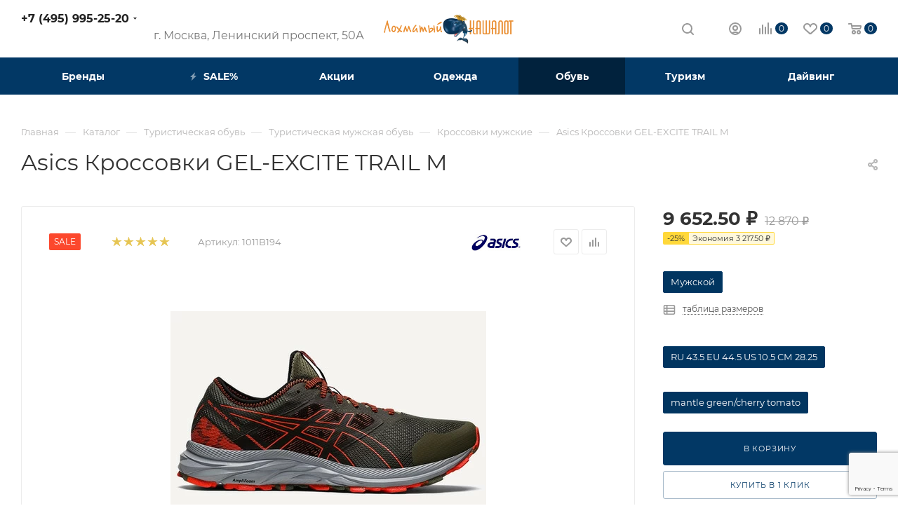

--- FILE ---
content_type: text/html; charset=UTF-8
request_url: https://www.kashalot.ru/catalog/obuv/muzhchinam/krossovki-muzhskie/krossovki-gel-excite-trail-m/
body_size: 93801
content:
<!DOCTYPE html>
<html xmlns="http://www.w3.org/1999/xhtml" xml:lang="ru" lang="ru"  >
<head><link rel="canonical" href="https://www.kashalot.ru/catalog/obuv/muzhchinam/krossovki-muzhskie/krossovki-gel-excite-trail-m/" />
	<title>Asics Кроссовки GEL-EXCITE TRAIL M   купить в Москве в интернет-магазине Лохматый Кашалот</title>
	<meta name="viewport" content="initial-scale=1.0, width=device-width" />
	<meta name="HandheldFriendly" content="true" />
	<meta name="yes" content="yes" />
	<meta name="apple-mobile-web-app-status-bar-style" content="black" />
	<meta name="SKYPE_TOOLBAR" content="SKYPE_TOOLBAR_PARSER_COMPATIBLE" />
	<meta http-equiv="Content-Type" content="text/html; charset=UTF-8" />
<meta name="keywords" content="Туристический каталог" />
<meta name="description" content="Купить Asics Кроссовки GEL-EXCITE TRAIL M   в каталоге интернет-магазина «Лохматый Кашалот» в Москве: ✅ Выгодные цены ✅ Широкий ассортимент товаров ✅ Доставка по всей России" />
<link href="/bitrix/js/intranet/intranet-common.css?166852481768348"  rel="stylesheet" />
<link href="/bitrix/js/ui/fonts/opensans/ui.font.opensans.css?16685248162555"  rel="stylesheet" />
<link href="/bitrix/js/main/popup/dist/main.popup.bundle.css?166852480226961"  rel="stylesheet" />
<link href="/bitrix/js/dalliservicecom.delivery/css/dalliservicecom.css?16685248182740"  rel="stylesheet" />
<link href="/bitrix/templates/aspro_max/components/bitrix/catalog/main/style.css?166852482759766"  rel="stylesheet" />
<link href="/bitrix/templates/aspro_max/components/bitrix/sale.gift.main.products/main/style.css?1668524828663"  rel="stylesheet" />
<link href="/bitrix/templates/aspro_max/css/jquery.fancybox.min.css?166852482912936"  rel="stylesheet" />
<link href="/bitrix/templates/aspro_max/vendor/css/carousel/owl/owl.carousel.min.css?16685248283351"  rel="stylesheet" />
<link href="/bitrix/templates/aspro_max/vendor/css/carousel/owl/owl.theme.default.min.css?16685248281013"  rel="stylesheet" />
<link href="/bitrix/templates/aspro_max/css/fonts/montserrat/css/montserrat.min.css?16685248295716"  data-template-style="true"  rel="stylesheet" />
<link href="/bitrix/templates/aspro_max/css/blocks/dark-light-theme.css?16685248292648"  data-template-style="true"  rel="stylesheet" />
<link href="/bitrix/templates/aspro_max/css/colored.css?16685248293527"  data-template-style="true"  rel="stylesheet" />
<link href="/bitrix/templates/aspro_max/vendor/css/bootstrap.css?1668524828114216"  data-template-style="true"  rel="stylesheet" />
<link href="/bitrix/templates/aspro_max/css/styles.css?1668524829191160"  data-template-style="true"  rel="stylesheet" />
<link href="/bitrix/templates/aspro_max/css/blocks/blocks.css?166852482921457"  data-template-style="true"  rel="stylesheet" />
<link href="/bitrix/templates/aspro_max/css/blocks/common.blocks/counter-state/counter-state.css?1668524829320"  data-template-style="true"  rel="stylesheet" />
<link href="/bitrix/templates/aspro_max/css/banners.css?166852482913618"  data-template-style="true"  rel="stylesheet" />
<link href="/bitrix/templates/aspro_max/css/menu.css?166852482984635"  data-template-style="true"  rel="stylesheet" />
<link href="/bitrix/templates/aspro_max/css/catalog.css?166852482911890"  data-template-style="true"  rel="stylesheet" />
<link href="/bitrix/templates/aspro_max/css/jquery.mCustomScrollbar.min.css?166852482942839"  data-template-style="true"  rel="stylesheet" />
<link href="/bitrix/templates/aspro_max/vendor/css/ripple.css?1668524828854"  data-template-style="true"  rel="stylesheet" />
<link href="/bitrix/templates/aspro_max/css/left_block_main_page.css?166852482921557"  data-template-style="true"  rel="stylesheet" />
<link href="/bitrix/templates/aspro_max/css/stores.css?166852482910775"  data-template-style="true"  rel="stylesheet" />
<link href="/bitrix/templates/aspro_max/css/yandex_map.css?16685248297688"  data-template-style="true"  rel="stylesheet" />
<link href="/bitrix/templates/aspro_max/css/buy_services.css?166852482915906"  data-template-style="true"  rel="stylesheet" />
<link href="/bitrix/templates/aspro_max/css/header_fixed.css?166852482912919"  data-template-style="true"  rel="stylesheet" />
<link href="/bitrix/templates/aspro_max/ajax/ajax.css?1668524826326"  data-template-style="true"  rel="stylesheet" />
<link href="/local/templates/.default/components/bitrix/menu/top_catalog_wide_custom/style.css?16329890111164"  data-template-style="true"  rel="stylesheet" />
<link href="/bitrix/templates/aspro_max/components/bitrix/breadcrumb/main/style.css?16685248282145"  data-template-style="true"  rel="stylesheet" />
<link href="/bitrix/templates/aspro_max/css/footer.css?166852482934780"  data-template-style="true"  rel="stylesheet" />
<link href="/bitrix/components/aspro/marketing.popup.max/templates/.default/style.css?16685246446229"  data-template-style="true"  rel="stylesheet" />
<link href="/bitrix/templates/aspro_max/styles.css?166852482620571"  data-template-style="true"  rel="stylesheet" />
<link href="/bitrix/templates/aspro_max/template_styles.css?1668524830482272"  data-template-style="true"  rel="stylesheet" />
<link href="/bitrix/templates/aspro_max/css/header.css?166852482931688"  data-template-style="true"  rel="stylesheet" />
<link href="/bitrix/templates/aspro_max/css/media.css?1668524829198244"  data-template-style="true"  rel="stylesheet" />
<link href="/bitrix/templates/aspro_max/css/h1-normal.css?166852482939"  data-template-style="true"  rel="stylesheet" />
<link href="/bitrix/templates/aspro_max/themes/custom_s1/theme.css?176605421055020"  data-template-style="true"  rel="stylesheet" />
<link href="/bitrix/templates/aspro_max/css/widths/width-3.css?16685248294153"  data-template-style="true"  rel="stylesheet" />
<link href="/bitrix/templates/aspro_max/css/fonts/font-10.css?16685248291097"  data-template-style="true"  rel="stylesheet" />
<link href="/bitrix/templates/aspro_max/css/custom.css?17603613793629"  data-template-style="true"  rel="stylesheet" />
<script>if(!window.BX)window.BX={};if(!window.BX.message)window.BX.message=function(mess){if(typeof mess==='object'){for(let i in mess) {BX.message[i]=mess[i];} return true;}};</script>
<script>(window.BX||top.BX).message({'pull_server_enabled':'Y','pull_config_timestamp':'1655382053','pull_guest_mode':'N','pull_guest_user_id':'0'});(window.BX||top.BX).message({'PULL_OLD_REVISION':'Для продолжения корректной работы с сайтом необходимо перезагрузить страницу.'});</script>
<script>(window.BX||top.BX).message({'JS_CORE_LOADING':'Загрузка...','JS_CORE_NO_DATA':'- Нет данных -','JS_CORE_WINDOW_CLOSE':'Закрыть','JS_CORE_WINDOW_EXPAND':'Развернуть','JS_CORE_WINDOW_NARROW':'Свернуть в окно','JS_CORE_WINDOW_SAVE':'Сохранить','JS_CORE_WINDOW_CANCEL':'Отменить','JS_CORE_WINDOW_CONTINUE':'Продолжить','JS_CORE_H':'ч','JS_CORE_M':'м','JS_CORE_S':'с','JSADM_AI_HIDE_EXTRA':'Скрыть лишние','JSADM_AI_ALL_NOTIF':'Показать все','JSADM_AUTH_REQ':'Требуется авторизация!','JS_CORE_WINDOW_AUTH':'Войти','JS_CORE_IMAGE_FULL':'Полный размер'});</script>
<script src="/bitrix/js/main/core/core.js?1668524809478033"></script>
<script>BX.setJSList(['/bitrix/js/main/core/core_ajax.js','/bitrix/js/main/core/core_promise.js','/bitrix/js/main/polyfill/promise/js/promise.js','/bitrix/js/main/loadext/loadext.js','/bitrix/js/main/loadext/extension.js','/bitrix/js/main/polyfill/promise/js/promise.js','/bitrix/js/main/polyfill/find/js/find.js','/bitrix/js/main/polyfill/includes/js/includes.js','/bitrix/js/main/polyfill/matches/js/matches.js','/bitrix/js/ui/polyfill/closest/js/closest.js','/bitrix/js/main/polyfill/fill/main.polyfill.fill.js','/bitrix/js/main/polyfill/find/js/find.js','/bitrix/js/main/polyfill/matches/js/matches.js','/bitrix/js/main/polyfill/core/dist/polyfill.bundle.js','/bitrix/js/main/core/core.js','/bitrix/js/main/polyfill/intersectionobserver/js/intersectionobserver.js','/bitrix/js/main/lazyload/dist/lazyload.bundle.js','/bitrix/js/main/polyfill/core/dist/polyfill.bundle.js','/bitrix/js/main/parambag/dist/parambag.bundle.js']);
BX.setCSSList(['/bitrix/js/main/lazyload/dist/lazyload.bundle.css','/bitrix/js/main/parambag/dist/parambag.bundle.css']);</script>
<script>(window.BX||top.BX).message({'PHONE':'Телефон','FAST_VIEW':'Быстрый просмотр','TABLES_SIZE_TITLE':'Подбор размера','SOCIAL':'Социальные сети','DESCRIPTION':'Описание магазина','ITEMS':'Товары','LOGO':'Логотип','REGISTER_INCLUDE_AREA':'Текст о регистрации','AUTH_INCLUDE_AREA':'Текст об авторизации','FRONT_IMG':'Изображение компании','EMPTY_CART':'пуста','CATALOG_VIEW_MORE':'... Показать все','CATALOG_VIEW_LESS':'... Свернуть','JS_REQUIRED':'Заполните это поле','JS_FORMAT':'Неверный формат','JS_FILE_EXT':'Недопустимое расширение файла','JS_PASSWORD_COPY':'Пароли не совпадают','JS_PASSWORD_LENGTH':'Минимум 6 символов','JS_ERROR':'Неверно заполнено поле','JS_FILE_SIZE':'Максимальный размер 5мб','JS_FILE_BUTTON_NAME':'Выберите файл','JS_FILE_DEFAULT':'Прикрепите файл','JS_DATE':'Некорректная дата','JS_DATETIME':'Некорректная дата/время','JS_REQUIRED_LICENSES':'Согласитесь с условиями','JS_REQUIRED_OFFER':'Согласитесь с условиями','LICENSE_PROP':'Согласие на обработку персональных данных','LOGIN_LEN':'Введите минимум {0} символа','FANCY_CLOSE':'Закрыть','FANCY_NEXT':'Следующий','FANCY_PREV':'Предыдущий','TOP_AUTH_REGISTER':'Регистрация','CALLBACK':'Заказать звонок','ASK':'Задать вопрос','REVIEW':'Оставить отзыв','S_CALLBACK':'Заказать звонок','UNTIL_AKC':'До конца акции','TITLE_QUANTITY_BLOCK':'Остаток','TITLE_QUANTITY':'шт','TOTAL_SUMM_ITEM':'Общая стоимость ','SUBSCRIBE_SUCCESS':'Вы успешно подписались','RECAPTCHA_TEXT':'Подтвердите, что вы не робот','JS_RECAPTCHA_ERROR':'Пройдите проверку','COUNTDOWN_SEC':'сек','COUNTDOWN_MIN':'мин','COUNTDOWN_HOUR':'час','COUNTDOWN_DAY0':'дн','COUNTDOWN_DAY1':'дн','COUNTDOWN_DAY2':'дн','COUNTDOWN_WEAK0':'Недель','COUNTDOWN_WEAK1':'Неделя','COUNTDOWN_WEAK2':'Недели','COUNTDOWN_MONTH0':'Месяцев','COUNTDOWN_MONTH1':'Месяц','COUNTDOWN_MONTH2':'Месяца','COUNTDOWN_YEAR0':'Лет','COUNTDOWN_YEAR1':'Год','COUNTDOWN_YEAR2':'Года','COUNTDOWN_COMPACT_SEC':'с','COUNTDOWN_COMPACT_MIN':'м','COUNTDOWN_COMPACT_HOUR':'ч','COUNTDOWN_COMPACT_DAY':'д','COUNTDOWN_COMPACT_WEAK':'н','COUNTDOWN_COMPACT_MONTH':'м','COUNTDOWN_COMPACT_YEAR0':'л','COUNTDOWN_COMPACT_YEAR1':'г','CATALOG_PARTIAL_BASKET_PROPERTIES_ERROR':'Заполнены не все свойства у добавляемого товара','CATALOG_EMPTY_BASKET_PROPERTIES_ERROR':'Выберите свойства товара, добавляемые в корзину в параметрах компонента','CATALOG_ELEMENT_NOT_FOUND':'Элемент не найден','ERROR_ADD2BASKET':'Ошибка добавления товара в корзину','CATALOG_SUCCESSFUL_ADD_TO_BASKET':'Успешное добавление товара в корзину','ERROR_BASKET_TITLE':'Ошибка корзины','ERROR_BASKET_PROP_TITLE':'Выберите свойства, добавляемые в корзину','ERROR_BASKET_BUTTON':'Выбрать','BASKET_TOP':'Корзина в шапке','ERROR_ADD_DELAY_ITEM':'Ошибка отложенной корзины','VIEWED_TITLE':'Ранее вы смотрели','VIEWED_BEFORE':'Ранее вы смотрели','BEST_TITLE':'Лучшие предложения','CT_BST_SEARCH_BUTTON':'Поиск','CT_BST_SEARCH2_BUTTON':'Найти','BASKET_PRINT_BUTTON':'Распечатать','BASKET_CLEAR_ALL_BUTTON':'Очистить','BASKET_QUICK_ORDER_BUTTON':'Быстрый заказ','BASKET_CONTINUE_BUTTON':'Продолжить покупки','BASKET_ORDER_BUTTON':'Оформить заказ','SHARE_BUTTON':'Поделиться','BASKET_CHANGE_TITLE':'Ваш заказ','BASKET_CHANGE_LINK':'Изменить','MORE_INFO_SKU':'Купить','FROM':'от','BEFORE':'до','TITLE_BLOCK_VIEWED_NAME':'Ранее вы смотрели','T_BASKET':'Корзина','FILTER_EXPAND_VALUES':'Показать все','FILTER_HIDE_VALUES':'Свернуть','FULL_ORDER':'Полный заказ','CUSTOM_COLOR_CHOOSE':'Выбрать','CUSTOM_COLOR_CANCEL':'Отмена','S_MOBILE_MENU':'Меню','MAX_T_MENU_BACK':'Назад','MAX_T_MENU_CALLBACK':'Обратная связь','MAX_T_MENU_CONTACTS_TITLE':'Будьте на связи','SEARCH_TITLE':'Поиск','SOCIAL_TITLE':'Оставайтесь на связи','HEADER_SCHEDULE':'Время работы','SEO_TEXT':'SEO описание','COMPANY_IMG':'Картинка компании','COMPANY_TEXT':'Описание компании','CONFIG_SAVE_SUCCESS':'Настройки сохранены','CONFIG_SAVE_FAIL':'Ошибка сохранения настроек','ITEM_ECONOMY':'Экономия','ITEM_ARTICLE':'Артикул: ','JS_FORMAT_ORDER':'имеет неверный формат','JS_BASKET_COUNT_TITLE':'В корзине товаров на SUMM','POPUP_VIDEO':'Видео','POPUP_GIFT_TEXT':'Нашли что-то особенное? Намекните другу о подарке!','ORDER_FIO_LABEL':'Ф.И.О.','ORDER_PHONE_LABEL':'Телефон','ORDER_REGISTER_BUTTON':'Регистрация','PRICES_TYPE':'Варианты цен','FILTER_HELPER_VALUES':' знач.','SHOW_MORE_SCU_MAIN':'Еще #COUNT#','SHOW_MORE_SCU_1':'предложение','SHOW_MORE_SCU_2':'предложения','SHOW_MORE_SCU_3':'предложений','PARENT_ITEM_NOT_FOUND':'Не найден основной товар для услуги в корзине. Обновите страницу и попробуйте снова.','SBERBANK_PAYMENT_FOOTER_DESCRIPTION':'','CATALOG_ADD_TO_BASKET':'В корзину','CATALOG_ADDED_TO_BASKET':'В корзине','CATALOG_IZB':'В избранное','CATALOG_ADD_TO_BASKET_IN':'В корзину','CATALOG_MORE_PHOTO':'Еще фото','CATALOG_DOWNLOAD':'Скачать','CATALOG_BACK':'Назад в раздел','CATALOG_BUY':'В корзину','ARTICLE':'Артикул','CATALOG_NOT_AVAILABLE':'Нет в наличии','CATALOG_ORDER_NAME':'Оповестить о наличии','CATALOG_QUANTITY':'Количество','CATALOG_QUANTITY_FROM_TO':'От #FROM# до #TO#','CATALOG_QUANTITY_FROM':'От #FROM#','CATALOG_QUANTITY_TO':'До #TO#','CATALOG_PRICE_VAT':'с НДС','CATALOG_PRICE_NOVAT':'без НДС','CATALOG_VAT':'НДС','CATALOG_NO_VAT':'не облагается','CATALOG_VAT_INCLUDED':'НДС включен в цену','CATALOG_VAT_NOT_INCLUDED':'НДС не включен в цену','CT_BCE_QUANTITY':'Количество','CT_BCE_CATALOG_ADD':'В корзину','CT_BCE_CATALOG_COMPARE':'Сравнить','CT_BCE_CATALOG_COMPARE_ADDED':'В сравнении','CT_BCE_CATALOG_IZB':'Отложить','CT_BCE_CATALOG_IZB_ADDED':'В отложенных','CT_BCE_CATALOG_FIND_CHEAPER':'Нашли дешевле?','CT_BCE_CATALOG_DOP_DESCR':'Доп. описание','CT_BCE_CATALOG_SOC_BUTTON':'соц. сети','CT_BCE_CATALOG_ASK_DESCRIPTION':'Задать вопрос','CT_BCE_CATALOG_ADDITIONAL_DESCRIPTION':'доп вкладка','CATALOG_OFFER_NAME':'Название','CT_NAME_CHARACTERISTIC':'Описание','CT_NAME_REVIEW':'Отзывы, вопросы','CT_NAME_STORES':'Склады','CT_NAME_IN_STORES':'Наличие в магазинах','CT_NAME_INSTRUCTIONS':'Документы','CT_NAME_DOP_OBORUDOVANIE':'Аксессуары','CT_NAME_DOP_CHAR':'Характеристики','CT_NAME_SIZE':'Размер','CATALOG_FROM':'от','CATALOG_PRICE':'Цена','CATALOG_NAME':'Название','NOT_PROP':'—','CT_IS_AVAILABLE':'Есть в наличии','DONT_AVAILABLE':'Нет в наличии','AVAILABLE':'В наличии','MEASURE':'шт.','CATALOG_IN_CART':'В корзине','CT_NAME_ASSOCIATED_TITLE':'С товаром часто покупают:','ONE_CLICK_BUY':'Купить в 1 клик','BRAND':'Производитель','RATING':'Рейтинг','WITHOUT_DISCOUNT':'Цена без скидки','MEASURE_DEFAULT':'шт','SUFFICIENT_GOODS':'Достаточно','NO_GOODS':'Под заказ','FEW_GOODS':'Мало','MANY_GOODS':'Много','CHEAPER':'Нашли дешевле?','DESCRIPTION_TAB':'Описание','VIDEO_TAB':'Видео','ASK_TAB':'Задать вопрос','ADDITIONAL_TAB':'Дополнительно','PROPERTIES_TAB':'Характеристики','INSTRUCTIONS_TAB':'Инструкции','REVIEW_TAB':'Отзывы','STORES_TAB':'Наличие','DOCUMENTS_TITLE':'Документы','ADDITIONAL_GALLERY_TITLE':'Фотогалерея','SERVICES_TITLE':'Услуги','HIDE_FORM':'Свернуть форму','ADD_REVIEW':'Оставить отзыв','VIDEO_DESCRIPTION':'описание видео','CATALOG_STOCK_TITLE':'Товар участвует в акции:','OFFER_PRICES':'Цены','SKU_PRODUCT_NAME':'Название','EXPANDABLES_TITLE':'Аксессуары','ASSOCIATED_TITLE':'Похожие товары','RECOMENDATION_TITLE':'Персональные рекомендации','GROUP_PARTS_TITLE':'Состав комплекта','CATALOG_SUBSCRIBE':'Подписаться','CATALOG_IN_SUBSCRIBE':'Отписаться','SUBSCRIBE_DESCRIPTION':'Подписка','ORDER_DESCRIPTION':'Заказ','BUY_BTN':'Купить','MORE_TEXT_BOTTOM':'Подробнее','PRICE_MATRIX_COUNT':'Количество от #QUANTITY_FROM##QUANTITY_TO#','PRICE_MATRIX_COUNT_TO':'до','S_ASK_QUESTION':'Задать вопрос','S_ORDER_SERVISE':'Заказать услугу','VOTES_RESULT':'Рейтинг #VALUE# из 5','VOTES_RESULT_NONE':'Нет оценок','COPY':'Копирайт','PAYMENT':'Оплата','CREATE':'Создание сайтов','NAME':'Имя','OK_MSG':'Ваше сообщение успешно отправлено.','FOUND_CHEAPER':'Нашли дешевле?','ITEM_ADDED':'Товар успешно добавлен в корзину','ITEM_ADDED_ORDER':'Перейти к оформлению покупки','ITEM_ADDED_BACK':'Продолжить покупки','SEND_MSG':'Отправить сообщение','SEND_RESUME':'Отправить резюме','FIO':'Фамилия, Имя, Отчество','ARBITRARY_1':'Произвольная область 1','ARBITRARY_2':'Произвольная область 2','ROUBLE':'руб.','SUBSCRIBE_TITLE':'Подписаться на рассылку','CHOOZE':'ВЫБРАТЬ','CONFIRM_CHOOZE':'Подтвердить выбор','ADDITIONAL':'Дополнительно','ORDERS_UPDATE':'Заказы успешно обновлены','ORDERS_UPDATE_ERROR':'Что-то пошло не так. Попробуйте позже!','PVZ_UPDATE':'Список ПВЗ успешно обновлен!','PVZ_UPDATE_ERROR':'Что-то пошло не так. Попробуйте позже!','PVZ_WRITE_SUCCESS':'<div style=\'text-align: center\'>Адрес ПВЗ записан в поле <br>\"Адрес доставки\" блока \"Покупатель\"<\/div>','PVZ_FITTING':'Примерочная','PVZ_YES':'Есть','ORDER_ADDRESS':'Адрес','ORDER_PVZ':'ПВЗ','TOWN':'г','NOT_SELECTED':'Не выбран','HINT_ADDRESS':'Адрес получателя (обязательный параметр)','HINT_PVZ':'Адрес пункта выдачи заказа','LENINGRAD':'Санкт-Петербург','MOSCOW':'Москва'});</script>
<script>(window.BX||top.BX).message({'LANGUAGE_ID':'ru','FORMAT_DATE':'DD.MM.YYYY','FORMAT_DATETIME':'DD.MM.YYYY HH:MI:SS','COOKIE_PREFIX':'BITRIX_SM','SERVER_TZ_OFFSET':'10800','UTF_MODE':'Y','SITE_ID':'s1','SITE_DIR':'/','USER_ID':'','SERVER_TIME':'1768462753','USER_TZ_OFFSET':'0','USER_TZ_AUTO':'Y','bitrix_sessid':'ade3fe47379051d63e7bf53a51aa7768'});</script>

<script src="/bitrix/js/pull/protobuf/protobuf.js?1668524812274055"></script>
<script src="/bitrix/js/pull/protobuf/model.js?166852481270928"></script>
<script src="/bitrix/js/main/core/core_promise.js?16685248105220"></script>
<script src="/bitrix/js/rest/client/rest.client.js?166852481717414"></script>
<script src="/bitrix/js/pull/client/pull.client.js?166852481270757"></script>
<script src="/bitrix/js/main/ajax.js?166852481035509"></script>
<script src="/bitrix/js/main/popup/dist/main.popup.bundle.js?1668524802112628"></script>
<script src="/bitrix/js/currency/currency-core/dist/currency-core.bundle.js?16685248125396"></script>
<script src="/bitrix/js/currency/core_currency.js?16685248121141"></script>
<script src="/bitrix/js/main/jquery/jquery-1.8.3.min.js?166852480693637"></script>
<script src="/bitrix/js/dalliservicecom.delivery/dalliservicecom.js?166852481811450"></script>
<script data-skip-moving='true'>window['asproRecaptcha'] = {params: {'recaptchaColor':'','recaptchaLogoShow':'','recaptchaSize':'','recaptchaBadge':'','recaptchaLang':'ru'},key: '6LeRmqopAAAAAIumEvqu4Odma_G-sdVmSElgWU4o',ver: '3'};</script>
<script data-skip-moving='true'>!function(c,t,n,p){function s(e){var a=t.getElementById(e);if(a&&!(a.className.indexOf("g-recaptcha")<0)&&c.grecaptcha)if("3"==c[p].ver)a.innerHTML='<textarea class="g-recaptcha-response" style="display:none;resize:0;" name="g-recaptcha-response"></textarea>',grecaptcha.ready(function(){grecaptcha.execute(c[p].key,{action:"maxscore"}).then(function(e){a.innerHTML='<textarea class="g-recaptcha-response" style="display:none;resize:0;" name="g-recaptcha-response">'+e+"</textarea>"})});else{if(a.children.length)return;var r=grecaptcha.render(e,{sitekey:c[p].key+"",theme:c[p].params.recaptchaColor+"",size:c[p].params.recaptchaSize+"",callback:"onCaptchaVerify"+c[p].params.recaptchaSize,badge:c[p].params.recaptchaBadge});$(a).attr("data-widgetid",r)}}c.onLoadRenderRecaptcha=function(){var e=[];for(var a in c[n].args)if(c[n].args.hasOwnProperty(a)){var r=c[n].args[a][0];-1==e.indexOf(r)&&(e.push(r),s(r))}c[n]=function(e){s(e)}},c[n]=c[n]||function(){var e,a,r;c[n].args=c[n].args||[],c[n].args.push(arguments),a="recaptchaApiLoader",(e=t).getElementById(a)||((r=e.createElement("script")).id=a,r.src="//www.google.com/recaptcha/api.js?hl="+c[p].params.recaptchaLang+"&onload=onLoadRenderRecaptcha&render="+("3"==c[p].ver?c[p].key:"explicit"),e.head.appendChild(r))}}(window,document,"renderRecaptchaById","asproRecaptcha");</script>
<script data-skip-moving='true'>!function(){function d(a){for(var e=a;e;)if("form"===(e=e.parentNode).nodeName.toLowerCase())return e;return null}function i(a){var e=[],t=null,n=!1;void 0!==a&&(n=null!==a),t=n?a.getElementsByTagName("input"):document.getElementsByName("captcha_word");for(var r=0;r<t.length;r++)"captcha_word"===t[r].name&&e.push(t[r]);return e}function l(a){for(var e=[],t=a.getElementsByTagName("img"),n=0;n<t.length;n++)!/\/bitrix\/tools\/captcha.php\?(captcha_code|captcha_sid)=[^>]*?/i.test(t[n].src)&&"captcha"!==t[n].id||e.push(t[n]);return e}function h(a){var e="recaptcha-dynamic-"+(new Date).getTime();if(null!==document.getElementById(e)){for(var t=null;t=Math.floor(65535*Math.random()),null!==document.getElementById(e+t););e+=t}var n=document.createElement("div");n.id=e,n.className="g-recaptcha",n.attributes["data-sitekey"]=window.asproRecaptcha.key,a.parentNode&&(a.parentNode.className+=" recaptcha_text",a.parentNode.replaceChild(n,a)),"3"==window.asproRecaptcha.ver&&(a.closest(".captcha-row").style.display="none"),renderRecaptchaById(e)}function a(){for(var a,e,t,n,r=function(){var a=i(null);if(0===a.length)return[];for(var e=[],t=0;t<a.length;t++){var n=d(a[t]);null!==n&&e.push(n)}return e}(),c=0;c<r.length;c++){var o=r[c],p=i(o);if(0!==p.length){var s=l(o);if(0!==s.length){for(a=0;a<p.length;a++)h(p[a]);for(a=0;a<s.length;a++)t=s[a],n="[data-uri]",t.attributes.src=n,t.style.display="none","src"in t&&(t.parentNode&&-1===t.parentNode.className.indexOf("recaptcha_tmp_img")&&(t.parentNode.className+=" recaptcha_tmp_img"),t.src=n);e=o,"function"==typeof $&&$(e).find(".captcha-row label > span").length&&$(e).find(".captcha-row label > span").html(BX.message("RECAPTCHA_TEXT")+' <span class="star">*</span>')}}}}document.addEventListener?document.addEventListener("DOMNodeInserted",function(){try{return(function(){if("undefined"!=typeof renderRecaptchaById)for(var a=document.getElementsByClassName("g-recaptcha"),e=0;e<a.length;e++){var t=a[e];if(0===t.innerHTML.length){var n=t.id;if("string"==typeof n&&0!==n.length){if("3"==window.asproRecaptcha.ver)t.closest(".captcha-row").style.display="none";else if("function"==typeof $){var r=$(t).closest(".captcha-row");r.length&&(r.addClass(window.asproRecaptcha.params.recaptchaSize+" logo_captcha_"+window.asproRecaptcha.params.recaptchaLogoShow+" "+window.asproRecaptcha.params.recaptchaBadge),r.find(".captcha_image").addClass("recaptcha_tmp_img"),r.find(".captcha_input").addClass("recaptcha_text"),"invisible"!==window.asproRecaptcha.params.recaptchaSize&&(r.find("input.recaptcha").length||$('<input type="text" class="recaptcha" value="" />').appendTo(r)))}renderRecaptchaById(n)}}}}(),window.renderRecaptchaById&&window.asproRecaptcha&&window.asproRecaptcha.key)?(a(),!0):(console.error("Bad captcha keys or module error"),!0)}catch(a){return console.error(a),!0}},!1):console.warn("Your browser does not support dynamic ReCaptcha replacement")}();</script>
<script>
					(function () {
						"use strict";
						var counter = function ()
						{
							var cookie = (function (name) {
								var parts = ("; " + document.cookie).split("; " + name + "=");
								if (parts.length == 2) {
									try {return JSON.parse(decodeURIComponent(parts.pop().split(";").shift()));}
									catch (e) {}
								}
							})("BITRIX_CONVERSION_CONTEXT_s1");
							if (cookie && cookie.EXPIRE >= BX.message("SERVER_TIME"))
								return;
							var request = new XMLHttpRequest();
							request.open("POST", "/bitrix/tools/conversion/ajax_counter.php", true);
							request.setRequestHeader("Content-type", "application/x-www-form-urlencoded");
							request.send(
								"SITE_ID="+encodeURIComponent("s1")+
								"&sessid="+encodeURIComponent(BX.bitrix_sessid())+
								"&HTTP_REFERER="+encodeURIComponent(document.referrer)
							);
						};
						if (window.frameRequestStart === true)
							BX.addCustomEvent("onFrameDataReceived", counter);
						else
							BX.ready(counter);
					})();
				</script>
<script src="https://www.google.com/recaptcha/api.js?render=6LeRmqopAAAAAIumEvqu4Odma_G-sdVmSElgWU4o"></script>
<script>window.recaptcha = { siteKey: "6LeRmqopAAAAAIumEvqu4Odma_G-sdVmSElgWU4o", tokenLifeTime: 100 };</script>
<script src="/bitrix/js/b01110011.recaptcha/script.js"></script>
<script>BX.message({'PHONE':'Телефон','FAST_VIEW':'Быстрый просмотр','TABLES_SIZE_TITLE':'Подбор размера','SOCIAL':'Социальные сети','DESCRIPTION':'Описание магазина','ITEMS':'Товары','LOGO':'Логотип','REGISTER_INCLUDE_AREA':'Текст о регистрации','AUTH_INCLUDE_AREA':'Текст об авторизации','FRONT_IMG':'Изображение компании','EMPTY_CART':'пуста','CATALOG_VIEW_MORE':'... Показать все','CATALOG_VIEW_LESS':'... Свернуть','JS_REQUIRED':'Заполните это поле','JS_FORMAT':'Неверный формат','JS_FILE_EXT':'Недопустимое расширение файла','JS_PASSWORD_COPY':'Пароли не совпадают','JS_PASSWORD_LENGTH':'Минимум 6 символов','JS_ERROR':'Неверно заполнено поле','JS_FILE_SIZE':'Максимальный размер 5мб','JS_FILE_BUTTON_NAME':'Выберите файл','JS_FILE_DEFAULT':'Прикрепите файл','JS_DATE':'Некорректная дата','JS_DATETIME':'Некорректная дата/время','JS_REQUIRED_LICENSES':'Согласитесь с условиями','JS_REQUIRED_OFFER':'Согласитесь с условиями','LICENSE_PROP':'Согласие на обработку персональных данных','LOGIN_LEN':'Введите минимум {0} символа','FANCY_CLOSE':'Закрыть','FANCY_NEXT':'Следующий','FANCY_PREV':'Предыдущий','TOP_AUTH_REGISTER':'Регистрация','CALLBACK':'Заказать звонок','ASK':'Задать вопрос','REVIEW':'Оставить отзыв','S_CALLBACK':'Заказать звонок','UNTIL_AKC':'До конца акции','TITLE_QUANTITY_BLOCK':'Остаток','TITLE_QUANTITY':'шт','TOTAL_SUMM_ITEM':'Общая стоимость ','SUBSCRIBE_SUCCESS':'Вы успешно подписались','RECAPTCHA_TEXT':'Подтвердите, что вы не робот','JS_RECAPTCHA_ERROR':'Пройдите проверку','COUNTDOWN_SEC':'сек','COUNTDOWN_MIN':'мин','COUNTDOWN_HOUR':'час','COUNTDOWN_DAY0':'дн','COUNTDOWN_DAY1':'дн','COUNTDOWN_DAY2':'дн','COUNTDOWN_WEAK0':'Недель','COUNTDOWN_WEAK1':'Неделя','COUNTDOWN_WEAK2':'Недели','COUNTDOWN_MONTH0':'Месяцев','COUNTDOWN_MONTH1':'Месяц','COUNTDOWN_MONTH2':'Месяца','COUNTDOWN_YEAR0':'Лет','COUNTDOWN_YEAR1':'Год','COUNTDOWN_YEAR2':'Года','COUNTDOWN_COMPACT_SEC':'с','COUNTDOWN_COMPACT_MIN':'м','COUNTDOWN_COMPACT_HOUR':'ч','COUNTDOWN_COMPACT_DAY':'д','COUNTDOWN_COMPACT_WEAK':'н','COUNTDOWN_COMPACT_MONTH':'м','COUNTDOWN_COMPACT_YEAR0':'л','COUNTDOWN_COMPACT_YEAR1':'г','CATALOG_PARTIAL_BASKET_PROPERTIES_ERROR':'Заполнены не все свойства у добавляемого товара','CATALOG_EMPTY_BASKET_PROPERTIES_ERROR':'Выберите свойства товара, добавляемые в корзину в параметрах компонента','CATALOG_ELEMENT_NOT_FOUND':'Элемент не найден','ERROR_ADD2BASKET':'Ошибка добавления товара в корзину','CATALOG_SUCCESSFUL_ADD_TO_BASKET':'Успешное добавление товара в корзину','ERROR_BASKET_TITLE':'Ошибка корзины','ERROR_BASKET_PROP_TITLE':'Выберите свойства, добавляемые в корзину','ERROR_BASKET_BUTTON':'Выбрать','BASKET_TOP':'Корзина в шапке','ERROR_ADD_DELAY_ITEM':'Ошибка отложенной корзины','VIEWED_TITLE':'Ранее вы смотрели','VIEWED_BEFORE':'Ранее вы смотрели','BEST_TITLE':'Лучшие предложения','CT_BST_SEARCH_BUTTON':'Поиск','CT_BST_SEARCH2_BUTTON':'Найти','BASKET_PRINT_BUTTON':'Распечатать','BASKET_CLEAR_ALL_BUTTON':'Очистить','BASKET_QUICK_ORDER_BUTTON':'Быстрый заказ','BASKET_CONTINUE_BUTTON':'Продолжить покупки','BASKET_ORDER_BUTTON':'Оформить заказ','SHARE_BUTTON':'Поделиться','BASKET_CHANGE_TITLE':'Ваш заказ','BASKET_CHANGE_LINK':'Изменить','MORE_INFO_SKU':'Купить','FROM':'от','BEFORE':'до','TITLE_BLOCK_VIEWED_NAME':'Ранее вы смотрели','T_BASKET':'Корзина','FILTER_EXPAND_VALUES':'Показать все','FILTER_HIDE_VALUES':'Свернуть','FULL_ORDER':'Полный заказ','CUSTOM_COLOR_CHOOSE':'Выбрать','CUSTOM_COLOR_CANCEL':'Отмена','S_MOBILE_MENU':'Меню','MAX_T_MENU_BACK':'Назад','MAX_T_MENU_CALLBACK':'Обратная связь','MAX_T_MENU_CONTACTS_TITLE':'Будьте на связи','SEARCH_TITLE':'Поиск','SOCIAL_TITLE':'Оставайтесь на связи','HEADER_SCHEDULE':'Время работы','SEO_TEXT':'SEO описание','COMPANY_IMG':'Картинка компании','COMPANY_TEXT':'Описание компании','CONFIG_SAVE_SUCCESS':'Настройки сохранены','CONFIG_SAVE_FAIL':'Ошибка сохранения настроек','ITEM_ECONOMY':'Экономия','ITEM_ARTICLE':'Артикул: ','JS_FORMAT_ORDER':'имеет неверный формат','JS_BASKET_COUNT_TITLE':'В корзине товаров на SUMM','POPUP_VIDEO':'Видео','POPUP_GIFT_TEXT':'Нашли что-то особенное? Намекните другу о подарке!','ORDER_FIO_LABEL':'Ф.И.О.','ORDER_PHONE_LABEL':'Телефон','ORDER_REGISTER_BUTTON':'Регистрация','PRICES_TYPE':'Варианты цен','FILTER_HELPER_VALUES':' знач.','SHOW_MORE_SCU_MAIN':'Еще #COUNT#','SHOW_MORE_SCU_1':'предложение','SHOW_MORE_SCU_2':'предложения','SHOW_MORE_SCU_3':'предложений','PARENT_ITEM_NOT_FOUND':'Не найден основной товар для услуги в корзине. Обновите страницу и попробуйте снова.','SBERBANK_PAYMENT_FOOTER_DESCRIPTION':''})</script>
<meta name="theme-color" content="#023865">
<style>:root{--theme-base-color: #023865;--theme-base-opacity-color: #0238651a;--theme-base-color-hue:207;--theme-base-color-saturation:96%;--theme-base-color-lightness:20%;--theme-lightness-hover-diff:%}</style>
<script data-skip-moving="true">window.lazySizesConfig = window.lazySizesConfig || {};lazySizesConfig.loadMode = 1;lazySizesConfig.expand = 200;lazySizesConfig.expFactor = 1;lazySizesConfig.hFac = 0.1;window.lazySizesConfig.lazyClass = "lazy";</script>
<script src="/bitrix/templates/aspro_max/js/lazysizes.min.js" data-skip-moving="true" defer=""></script>
<script src="/bitrix/templates/aspro_max/js/ls.unveilhooks.min.js" data-skip-moving="true" defer=""></script>
<link href="/bitrix/templates/aspro_max/css/print.css?166852482923580" data-template-style="true" rel="stylesheet" media="print">
					<script data-skip-moving="true" src="/bitrix/js/aspro.max/jquery-2.1.3.min.js"></script>
					<script data-skip-moving="true" src="/bitrix/templates/aspro_max/js/speed.min.js?=1668524829"></script>
<link rel="shortcut icon" href="/favicon.png" type="image/png" />
<link rel="apple-touch-icon" sizes="180x180" href="/upload/CMax/fa1/oiysaotuqs9ik86h8d4kfd22fbz09w1o.png" />
<meta property="og:description" content="Кроссовки GEL-EXCITE TRAIL M
 Обувь GEL EXCITE TRAIL позволяет с комфортом преодолевать сложную местность и наслаждаться природой.
 Поддерживающи..." />
<meta property="og:image" content="https://www.kashalot.ru:443/upload/CMax/73f/0db079j3aleitahgv507ef6zzl6nwos6.png" />
<link rel="image_src" href="https://www.kashalot.ru:443/upload/CMax/73f/0db079j3aleitahgv507ef6zzl6nwos6.png"  />
<meta property="og:title" content="Asics Кроссовки GEL-EXCITE TRAIL M   купить в Москве в интернет-магазине Лохматый Кашалот" />
<meta property="og:type" content="website" />
<meta property="og:url" content="https://www.kashalot.ru:443/catalog/obuv/muzhchinam/krossovki-muzhskie/krossovki-gel-excite-trail-m/" />
<script src="https://api-maps.yandex.ru/2.1/?lang=ru_RU"></script>

<script src="/bitrix/templates/aspro_max/js/observer.js?16685248307026"></script>
<script src="/bitrix/templates/aspro_max/js/jquery.actual.min.js?16685248301251"></script>
<script src="/bitrix/templates/aspro_max/js/jqModal.js?166852483011178"></script>
<script src="/bitrix/templates/aspro_max/vendor/js/bootstrap.js?166852482827908"></script>
<script src="/bitrix/templates/aspro_max/vendor/js/jquery.appear.js?16685248283188"></script>
<script src="/bitrix/templates/aspro_max/vendor/js/ripple.js?16685248284702"></script>
<script src="/bitrix/templates/aspro_max/vendor/js/velocity/velocity.js?166852482844791"></script>
<script src="/bitrix/templates/aspro_max/vendor/js/velocity/velocity.ui.js?166852482813257"></script>
<script src="/bitrix/templates/aspro_max/js/browser.js?16685248301032"></script>
<script src="/bitrix/templates/aspro_max/js/jquery.uniform.min.js?16685248308308"></script>
<script src="/bitrix/templates/aspro_max/vendor/js/sticky-sidebar.js?166852482825989"></script>
<script src="/bitrix/templates/aspro_max/js/jquery.validate.min.js?166852483022257"></script>
<script src="/bitrix/templates/aspro_max/js/jquery.inputmask.bundle.min.js?166852483070933"></script>
<script src="/bitrix/templates/aspro_max/js/jquery.easing.1.3.js?16685248308314"></script>
<script src="/bitrix/templates/aspro_max/js/equalize.min.js?1668524830588"></script>
<script src="/bitrix/templates/aspro_max/js/jquery.alphanumeric.js?16685248301972"></script>
<script src="/bitrix/templates/aspro_max/js/jquery.cookie.js?16685248303066"></script>
<script src="/bitrix/templates/aspro_max/js/jquery.plugin.min.js?16685248303181"></script>
<script src="/bitrix/templates/aspro_max/js/jquery.countdown.min.js?166852482913137"></script>
<script src="/bitrix/templates/aspro_max/js/jquery.countdown-ru.js?16685248301885"></script>
<script src="/bitrix/templates/aspro_max/js/jquery.ikSelect.js?166852483032030"></script>
<script src="/bitrix/templates/aspro_max/js/jquery.mobile.custom.touch.min.js?16685248297784"></script>
<script src="/bitrix/templates/aspro_max/js/jquery.dotdotdot.js?16685248295908"></script>
<script src="/bitrix/templates/aspro_max/js/rating_likes.js?166852483010797"></script>
<script src="/bitrix/templates/aspro_max/js/buy_services.js?16685248305835"></script>
<script src="/bitrix/templates/aspro_max/js/mobile.js?166852482925196"></script>
<script src="/bitrix/templates/aspro_max/js/jquery.mousewheel.min.js?16685248292609"></script>
<script src="/bitrix/templates/aspro_max/js/jquery.mCustomScrollbar.js?166852482994214"></script>
<script src="/bitrix/templates/aspro_max/js/scrollTabs.js?166852483012625"></script>
<script src="/bitrix/templates/aspro_max/js/main.js?1757671691366976"></script>
<script src="/bitrix/templates/aspro_max/js/blocks/blocks.js?16685248309191"></script>
<script src="/bitrix/components/bitrix/search.title/script.js?16685246309847"></script>
<script src="/bitrix/templates/aspro_max/components/bitrix/search.title/mega_menu/script.js?166852482810313"></script>
<script src="/local/templates/.default/components/bitrix/menu/top_catalog_wide_custom/script.js?1632919278199"></script>
<script src="/bitrix/components/aspro/marketing.popup.max/templates/.default/script.js?16685246441756"></script>
<script src="/bitrix/templates/aspro_max/components/bitrix/search.title/fixed/script.js?166852482810264"></script>
<script src="/bitrix/templates/aspro_max/js/custom.js?16685248301025"></script>
<script src="/bitrix/templates/aspro_max/components/bitrix/catalog/main/script.js?166852482718416"></script>
<script src="/local/templates/.default/components/bitrix/catalog.element/main/script.js?1645447581137344"></script>
<script src="/bitrix/templates/aspro_max/components/bitrix/sale.prediction.product.detail/main/script.js?1668524827579"></script>
<script src="/bitrix/templates/aspro_max/components/bitrix/sale.gift.product/main/script.js?166852482749278"></script>
<script src="/bitrix/templates/aspro_max/components/bitrix/sale.gift.main.products/main/script.js?16685248284955"></script>
<script src="/bitrix/templates/aspro_max/components/bitrix/catalog.bigdata.products/main/script.js?166852482836418"></script>
<script src="/bitrix/templates/aspro_max/js/jquery.history.js?166852483021571"></script>
<script src="/bitrix/templates/aspro_max/js/jquery.fancybox.min.js?166852483067390"></script>
<script src="/bitrix/templates/aspro_max/vendor/js/carousel/owl/owl.carousel.min.js?166852482844743"></script>
<script>var _ba = _ba || []; _ba.push(["aid", "527029255251162641dd3a790e996783"]); _ba.push(["host", "www.kashalot.ru"]); _ba.push(["ad[ct][item]", "[base64]"]);_ba.push(["ad[ct][user_id]", function(){return BX.message("USER_ID") ? BX.message("USER_ID") : 0;}]);_ba.push(["ad[ct][recommendation]", function() {var rcmId = "";var cookieValue = BX.getCookie("BITRIX_SM_RCM_PRODUCT_LOG");var productId = 49125;var cItems = [];var cItem;if (cookieValue){cItems = cookieValue.split(".");}var i = cItems.length;while (i--){cItem = cItems[i].split("-");if (cItem[0] == productId){rcmId = cItem[1];break;}}return rcmId;}]);_ba.push(["ad[ct][v]", "2"]);(function() {var ba = document.createElement("script"); ba.type = "text/javascript"; ba.async = true;ba.src = (document.location.protocol == "https:" ? "https://" : "http://") + "bitrix.info/ba.js";var s = document.getElementsByTagName("script")[0];s.parentNode.insertBefore(ba, s);})();</script>

			<!-- Google Tag Manager -->
<script>(function(w,d,s,l,i){w[l]=w[l]||[];w[l].push({'gtm.start':
            new Date().getTime(),event:'gtm.js'});var f=d.getElementsByTagName(s)[0],
        j=d.createElement(s),dl=l!='dataLayer'?'&l='+l:'';j.async=true;j.src=
        'https://www.googletagmanager.com/gtm.js?id='+i+dl;f.parentNode.insertBefore(j,f);
    })(window,document,'script','dataLayer','GTM-KQ99H7R');</script>
<!-- End Google Tag Manager -->
<!--Start of UniSender PopUp Form script-->
<script src="//popup-static.unisender.com/service/loader.js?c=128904"
        id="unisender-popup-forms" data-skip-moving="true"></script>
<!--End of UniSender PopUp Form script-->
<!-- Yandex.Metrika counter -->
<script >
    (function(m,e,t,r,i,k,a){m[i]=m[i]||function(){(m[i].a=m[i].a||[]).push(arguments)};
        m[i].l=1*new Date();k=e.createElement(t),a=e.getElementsByTagName(t)[0],k.async=1,k.src=r,a.parentNode.insertBefore(k,a)})
    (window, document, "script", "https://mc.yandex.ru/metrika/tag.js", "ym");
    ym(50669455, "init", {
        clickmap:true,
        trackLinks:true,
        accurateTrackBounce:true,
        webvisor:true,
        ecommerce:"dataLayer"
    });
</script>
<noscript><div><img data-lazyload class="lazy" src="[data-uri]" data-src="https://mc.yandex.ru/watch/50669455" style="position:absolute; left:-9999px;" alt="" /></div></noscript>
<!-- /Yandex.Metrika counter -->
		<script>
		var lazyPictures = [];
	</script>
</head>
<body class=" site_s1  fill_bg_n catalog-delayed-btn-Y theme-light" id="main" data-site="/">
	
	<div id="panel"></div>
<!-- Google Tag Manager (noscript) -->
<noscript><!-- deleted by bitrix Antivirus --></noscript>
<!-- End Google Tag Manager (noscript) -->
	
				<!--'start_frame_cache_basketitems-component-block'-->												<div id="ajax_basket"></div>
					<!--'end_frame_cache_basketitems-component-block'-->						<div class="cd-modal-bg"></div>
		<script data-skip-moving="true">var solutionName = 'arMaxOptions';</script>
		<script src="/bitrix/templates/aspro_max/js/setTheme.php?site_id=s1&site_dir=/" data-skip-moving="true"></script>
		<script>window.onload=function(){window.basketJSParams = window.basketJSParams || [];window.dataLayer = window.dataLayer || [];}
		BX.message({'MIN_ORDER_PRICE_TEXT':'Минимальная сумма заказа <b>#PRICE#<\/b><br/>Пожалуйста, добавьте еще товаров в корзину','LICENSES_TEXT':'Я согласен на <a href=\"/include/licenses_detail.php\" target=\"_blank\">обработку персональных данных<\/a>','OFFER_TEXT':'Согласен с <a href=\"/include/offer_detail.php\" target=\"_blank\">публичной офертой<\/a>'});
		arAsproOptions.PAGES.FRONT_PAGE = window[solutionName].PAGES.FRONT_PAGE = "";arAsproOptions.PAGES.BASKET_PAGE = window[solutionName].PAGES.BASKET_PAGE = "";arAsproOptions.PAGES.ORDER_PAGE = window[solutionName].PAGES.ORDER_PAGE = "";arAsproOptions.PAGES.PERSONAL_PAGE = window[solutionName].PAGES.PERSONAL_PAGE = "";arAsproOptions.PAGES.CATALOG_PAGE = window[solutionName].PAGES.CATALOG_PAGE = "1";</script>
		<div class="wrapper1  header_bgcolored long_header colored_header catalog_page basket_normal basket_fill_WHITE side_LEFT block_side_NORMAL catalog_icons_N banner_auto with_fast_view mheader-v1 header-vcustom header-font-lower_Y regions_N title_position_LEFT fill_ footer-v1 front-vindex1 mfixed_Y mfixed_view_scroll_top title-v3 lazy_Y with_phones compact-catalog normal-catalog-img landing-normal big-banners-mobile-slider bottom-icons-panel-N compact-breadcrumbs-N catalog-delayed-btn-Y  " style="overflow: hidden;">

<div class="mega_fixed_menu scrollblock">
	<div class="maxwidth-theme">
		<svg class="svg svg-close" width="14" height="14" viewBox="0 0 14 14">
		  <path data-name="Rounded Rectangle 568 copy 16" d="M1009.4,953l5.32,5.315a0.987,0.987,0,0,1,0,1.4,1,1,0,0,1-1.41,0L1008,954.4l-5.32,5.315a0.991,0.991,0,0,1-1.4-1.4L1006.6,953l-5.32-5.315a0.991,0.991,0,0,1,1.4-1.4l5.32,5.315,5.31-5.315a1,1,0,0,1,1.41,0,0.987,0.987,0,0,1,0,1.4Z" transform="translate(-1001 -946)"></path>
		</svg>
		<i class="svg svg-close mask arrow"></i>
		<div class="row">
			<div class="col-md-9">
				<div class="left_menu_block">
					<div class="logo_block flexbox flexbox--row align-items-normal">
						<div class="logo">
							<a href="/"><img src="/upload/CMax/73f/0db079j3aleitahgv507ef6zzl6nwos6.png" alt="kashalot.ru" title="kashalot.ru" data-src="" /></a>						</div>
						<div class="top-description addr">
							Интернет-магазин 
представительского класса						</div>
					</div>
					<div class="search_block">
						<div class="search_wrap">
							<div class="search-block">
												<div class="search-wrapper">
                <!--noindex-->
                <div id="title-search_mega_menu" data-nosnippet>
					<form action="/catalog/" class="search">
						<div class="search-input-div">
							<input class="search-input" id="title-search-input_mega_menu" type="text" name="q" value="" placeholder="Поиск" size="20" maxlength="50" autocomplete="off" />
						</div>
						<div class="search-button-div">
							<button class="btn btn-search" type="submit" name="s" value="Найти"><i class="svg inline  svg-inline-search2" aria-hidden="true" ><svg class="" width="17" height="17" viewBox="0 0 17 17" aria-hidden="true"><path class="cls-1" d="M16.709,16.719a1,1,0,0,1-1.412,0l-3.256-3.287A7.475,7.475,0,1,1,15,7.5a7.433,7.433,0,0,1-1.549,4.518l3.258,3.289A1,1,0,0,1,16.709,16.719ZM7.5,2A5.5,5.5,0,1,0,13,7.5,5.5,5.5,0,0,0,7.5,2Z"></path></svg></i></button>
							<span class="close-block inline-search-hide"><span class="svg svg-close close-icons"></span></span>
						</div>
					</form>
				</div>
                <!--/noindex-->
			</div>
	<script>
	var jsControl = new JCTitleSearch3({
		//'WAIT_IMAGE': '/bitrix/themes/.default/images/wait.gif',
		'AJAX_PAGE' : '/catalog/obuv/muzhchinam/krossovki-muzhskie/krossovki-gel-excite-trail-m/',
		'CONTAINER_ID': 'title-search_mega_menu',
		'INPUT_ID': 'title-search-input_mega_menu',
		'INPUT_ID_TMP': 'title-search-input_mega_menu',
		'MIN_QUERY_LEN': 2
	});
</script>							</div>
						</div>
					</div>
										<!-- noindex -->

	<div class="burger_menu_wrapper">
		
			<div class="top_link_wrapper">
				<div class="menu-item dropdown catalog wide_menu   active">
					<div class="wrap">
						<a class="dropdown-toggle" href="/catalog/">
							<div class="link-title color-theme-hover">
																	<i class="svg inline  svg-inline-icon_catalog" aria-hidden="true" ><svg xmlns="http://www.w3.org/2000/svg" width="10" height="10" viewBox="0 0 10 10"><path  data-name="Rounded Rectangle 969 copy 7" class="cls-1" d="M644,76a1,1,0,1,1-1,1A1,1,0,0,1,644,76Zm4,0a1,1,0,1,1-1,1A1,1,0,0,1,648,76Zm4,0a1,1,0,1,1-1,1A1,1,0,0,1,652,76Zm-8,4a1,1,0,1,1-1,1A1,1,0,0,1,644,80Zm4,0a1,1,0,1,1-1,1A1,1,0,0,1,648,80Zm4,0a1,1,0,1,1-1,1A1,1,0,0,1,652,80Zm-8,4a1,1,0,1,1-1,1A1,1,0,0,1,644,84Zm4,0a1,1,0,1,1-1,1A1,1,0,0,1,648,84Zm4,0a1,1,0,1,1-1,1A1,1,0,0,1,652,84Z" transform="translate(-643 -76)"/></svg></i>																Каталог							</div>
						</a>
													<span class="tail"></span>
							<div class="burger-dropdown-menu row">
								<div class="menu-wrapper" >
									
																														<div class="col-md-4 dropdown-submenu  ">
																						<a href="/catalog/odezhda/" class="color-theme-hover" title="Одежда">
												<span class="name option-font-bold">Одежда</span>
											</a>
																								<div class="burger-dropdown-menu toggle_menu">
																																									<div class="menu-item  dropdown-submenu ">
															<a href="/catalog/odezhda/muzhchinam-odezhda/" title="Мужчинам">
																<span class="name color-theme-hover">Мужчинам</span>
															</a>
																															<div class="burger-dropdown-menu with_padding">
																																			<div class="menu-item ">
																			<a href="/catalog/odezhda/muzhchinam-odezhda/pukhoviki-i-uteplyennye-kurtki-muzhskie/" title="Пуховики и утеплённые куртки мужские">
																				<span class="name color-theme-hover">Пуховики и утеплённые куртки мужские</span>
																			</a>
																		</div>
																																			<div class="menu-item ">
																			<a href="/catalog/odezhda/muzhchinam-odezhda/kurtki-muzhskie/" title="Куртки мужские">
																				<span class="name color-theme-hover">Куртки мужские</span>
																			</a>
																		</div>
																																			<div class="menu-item ">
																			<a href="/catalog/odezhda/muzhchinam-odezhda/flisovaya-odezhda-muzhskaya/" title="Флисовая одежда мужская">
																				<span class="name color-theme-hover">Флисовая одежда мужская</span>
																			</a>
																		</div>
																																			<div class="menu-item ">
																			<a href="/catalog/odezhda/muzhchinam-odezhda/veydersy/" title="Вейдерсы">
																				<span class="name color-theme-hover">Вейдерсы</span>
																			</a>
																		</div>
																																			<div class="menu-item ">
																			<a href="/catalog/odezhda/muzhchinam-odezhda/termobelye-muzhskoe/" title="Термобельё мужское">
																				<span class="name color-theme-hover">Термобельё мужское</span>
																			</a>
																		</div>
																																			<div class="menu-item ">
																			<a href="/catalog/odezhda/muzhchinam-odezhda/bryuki-polukombinezony-muzhskie/" title="Брюки, полукомбинезоны мужские">
																				<span class="name color-theme-hover">Брюки, полукомбинезоны мужские</span>
																			</a>
																		</div>
																																			<div class="menu-item ">
																			<a href="/catalog/odezhda/muzhchinam-odezhda/rubashki-muzhskie/" title="Рубашки мужские">
																				<span class="name color-theme-hover">Рубашки мужские</span>
																			</a>
																		</div>
																																			<div class="menu-item ">
																			<a href="/catalog/odezhda/muzhchinam-odezhda/futbolki-polo-muzhskie/" title="Футболки, поло мужские">
																				<span class="name color-theme-hover">Футболки, поло мужские</span>
																			</a>
																		</div>
																																			<div class="menu-item ">
																			<a href="/catalog/odezhda/muzhchinam-odezhda/shorty-muzhskie/" title="Шорты мужские">
																				<span class="name color-theme-hover">Шорты мужские</span>
																			</a>
																		</div>
																																			<div class="menu-item ">
																			<a href="/catalog/odezhda/muzhchinam-odezhda/zhilety-muzhskie/" title="Жилеты мужские">
																				<span class="name color-theme-hover">Жилеты мужские</span>
																			</a>
																		</div>
																																			<div class="menu-item ">
																			<a href="/catalog/odezhda/muzhchinam-odezhda/dozhdeviki-poncho-muzhskie/" title="Дождевики, пончо">
																				<span class="name color-theme-hover">Дождевики, пончо</span>
																			</a>
																		</div>
																																	</div>
																													</div>
																																									<div class="menu-item  dropdown-submenu ">
															<a href="/catalog/odezhda/zhenshchinam-odezhda/" title="Женщинам">
																<span class="name color-theme-hover">Женщинам</span>
															</a>
																															<div class="burger-dropdown-menu with_padding">
																																			<div class="menu-item ">
																			<a href="/catalog/odezhda/zhenshchinam-odezhda/pukhoviki-i-uteplyennye-kurtki-zhenskie/" title="Пуховики и утеплённые куртки женские">
																				<span class="name color-theme-hover">Пуховики и утеплённые куртки женские</span>
																			</a>
																		</div>
																																			<div class="menu-item ">
																			<a href="/catalog/odezhda/zhenshchinam-odezhda/kurtki-zhenskie/" title="Куртки женские">
																				<span class="name color-theme-hover">Куртки женские</span>
																			</a>
																		</div>
																																			<div class="menu-item ">
																			<a href="/catalog/odezhda/zhenshchinam-odezhda/termobelye-zhenskoe/" title="Термобельё женское">
																				<span class="name color-theme-hover">Термобельё женское</span>
																			</a>
																		</div>
																																			<div class="menu-item ">
																			<a href="/catalog/odezhda/zhenshchinam-odezhda/flisovaya-odezhda-zhenskaya/" title="Флисовая одежда женская">
																				<span class="name color-theme-hover">Флисовая одежда женская</span>
																			</a>
																		</div>
																																			<div class="menu-item ">
																			<a href="/catalog/odezhda/zhenshchinam-odezhda/bryuki-zhenskie/" title="Брюки женские">
																				<span class="name color-theme-hover">Брюки женские</span>
																			</a>
																		</div>
																																			<div class="menu-item ">
																			<a href="/catalog/odezhda/zhenshchinam-odezhda/rubashki-platya-futbolki/" title="Рубашки, платья">
																				<span class="name color-theme-hover">Рубашки, платья</span>
																			</a>
																		</div>
																																			<div class="menu-item ">
																			<a href="/catalog/odezhda/zhenshchinam-odezhda/zhilety-zhenskie/" title="Жилеты женские">
																				<span class="name color-theme-hover">Жилеты женские</span>
																			</a>
																		</div>
																																			<div class="menu-item ">
																			<a href="/catalog/odezhda/zhenshchinam-odezhda/kapri-yubki/" title="Капри, юбки">
																				<span class="name color-theme-hover">Капри, юбки</span>
																			</a>
																		</div>
																																			<div class="menu-item ">
																			<a href="/catalog/odezhda/zhenshchinam-odezhda/futbolki-zhenskie/" title="Футболки женские">
																				<span class="name color-theme-hover">Футболки женские</span>
																			</a>
																		</div>
																																			<div class="menu-item ">
																			<a href="/catalog/odezhda/zhenshchinam-odezhda/dozhdeviki-poncho/" title="Дождевики, пончо">
																				<span class="name color-theme-hover">Дождевики, пончо</span>
																			</a>
																		</div>
																																	</div>
																													</div>
																																									<div class="menu-item  dropdown-submenu ">
															<a href="/catalog/odezhda/aksessuary/" title="Аксессуары">
																<span class="name color-theme-hover">Аксессуары</span>
															</a>
																															<div class="burger-dropdown-menu with_padding">
																																			<div class="menu-item ">
																			<a href="/catalog/odezhda/aksessuary/bandany-buff/" title="Банданы BUFF">
																				<span class="name color-theme-hover">Банданы BUFF</span>
																			</a>
																		</div>
																																			<div class="menu-item ">
																			<a href="/catalog/odezhda/aksessuary/perchatki-rukavitsy-mufty/" title="Перчатки, рукавицы, муфты">
																				<span class="name color-theme-hover">Перчатки, рукавицы, муфты</span>
																			</a>
																		</div>
																																			<div class="menu-item ">
																			<a href="/catalog/odezhda/aksessuary/propitki-stirki-remkomplekty/" title="Пропитки, стирки, ремкомплекты">
																				<span class="name color-theme-hover">Пропитки, стирки, ремкомплекты</span>
																			</a>
																		</div>
																																			<div class="menu-item ">
																			<a href="/catalog/odezhda/aksessuary/golovnye-ubory-letnie/" title="Головные уборы летние">
																				<span class="name color-theme-hover">Головные уборы летние</span>
																			</a>
																		</div>
																																			<div class="menu-item ">
																			<a href="/catalog/odezhda/aksessuary/zonty/" title="Зонты">
																				<span class="name color-theme-hover">Зонты</span>
																			</a>
																		</div>
																																			<div class="menu-item ">
																			<a href="/catalog/odezhda/aksessuary/getry-gamashi/" title="Гетры, гамаши">
																				<span class="name color-theme-hover">Гетры, гамаши</span>
																			</a>
																		</div>
																																			<div class="menu-item ">
																			<a href="/catalog/odezhda/aksessuary/golovnye-ubory-zimnie/" title="Головные уборы зимние">
																				<span class="name color-theme-hover">Головные уборы зимние</span>
																			</a>
																		</div>
																																			<div class="menu-item ">
																			<a href="/catalog/odezhda/aksessuary/mekhovye-opushki/" title="Меховые опушки">
																				<span class="name color-theme-hover">Меховые опушки</span>
																			</a>
																		</div>
																																			<div class="menu-item ">
																			<a href="/catalog/odezhda/aksessuary/termonoski_1/" title="Термоноски">
																				<span class="name color-theme-hover">Термоноски</span>
																			</a>
																		</div>
																																			<div class="menu-item ">
																			<a href="/catalog/odezhda/aksessuary/remni-podtyazhki/" title="Ремни, подтяжки">
																				<span class="name color-theme-hover">Ремни, подтяжки</span>
																			</a>
																		</div>
																																	</div>
																													</div>
																									</div>
																					</div>
									
																														<div class="col-md-4 dropdown-submenu active ">
																						<a href="/catalog/obuv/" class="color-theme-hover" title="Обувь">
												<span class="name option-font-bold">Обувь</span>
											</a>
																								<div class="burger-dropdown-menu toggle_menu">
																																									<div class="menu-item  dropdown-submenu active">
															<a href="/catalog/obuv/muzhchinam/" title="Мужчинам">
																<span class="name color-theme-hover">Мужчинам</span>
															</a>
																															<div class="burger-dropdown-menu with_padding">
																																			<div class="menu-item ">
																			<a href="/catalog/obuv/muzhchinam/botinki-trekingovye-muzhskie/" title="Ботинки">
																				<span class="name color-theme-hover">Ботинки</span>
																			</a>
																		</div>
																																			<div class="menu-item active">
																			<a href="/catalog/obuv/muzhchinam/krossovki-muzhskie/" title="Кроссовки">
																				<span class="name color-theme-hover">Кроссовки</span>
																			</a>
																		</div>
																																			<div class="menu-item ">
																			<a href="/catalog/obuv/muzhchinam/sapogi-iz-eva-dlya-rybalki-okhoty-i-progulok-muzhskie/" title="Сапоги">
																				<span class="name color-theme-hover">Сапоги</span>
																			</a>
																		</div>
																																			<div class="menu-item ">
																			<a href="/catalog/obuv/muzhchinam/sandalii-slantsy/" title="Сандалии, сланцы">
																				<span class="name color-theme-hover">Сандалии, сланцы</span>
																			</a>
																		</div>
																																			<div class="menu-item ">
																			<a href="/catalog/obuv/muzhchinam/botinki-dlya-veydersov/" title="Ботинки для вейдерсов">
																				<span class="name color-theme-hover">Ботинки для вейдерсов</span>
																			</a>
																		</div>
																																	</div>
																													</div>
																																									<div class="menu-item  dropdown-submenu ">
															<a href="/catalog/obuv/zhenshchinam/" title="Женщинам">
																<span class="name color-theme-hover">Женщинам</span>
															</a>
																															<div class="burger-dropdown-menu with_padding">
																																			<div class="menu-item ">
																			<a href="/catalog/obuv/zhenshchinam/botinki-trekingovye/" title="Ботинки">
																				<span class="name color-theme-hover">Ботинки</span>
																			</a>
																		</div>
																																			<div class="menu-item ">
																			<a href="/catalog/obuv/zhenshchinam/krossovki/" title="Кроссовки">
																				<span class="name color-theme-hover">Кроссовки</span>
																			</a>
																		</div>
																																			<div class="menu-item ">
																			<a href="/catalog/obuv/zhenshchinam/sapogi/" title="Сапоги">
																				<span class="name color-theme-hover">Сапоги</span>
																			</a>
																		</div>
																																			<div class="menu-item ">
																			<a href="/catalog/obuv/zhenshchinam/sandalii-slantsy_1/" title="Сандалии, сланцы">
																				<span class="name color-theme-hover">Сандалии, сланцы</span>
																			</a>
																		</div>
																																	</div>
																													</div>
																																									<div class="menu-item  dropdown-submenu ">
															<a href="/catalog/obuv/uniseks/" title="Унисекс">
																<span class="name color-theme-hover">Унисекс</span>
															</a>
																															<div class="burger-dropdown-menu with_padding">
																																			<div class="menu-item ">
																			<a href="/catalog/obuv/uniseks/kedy-converse/" title="Кеды Converse">
																				<span class="name color-theme-hover">Кеды Converse</span>
																			</a>
																		</div>
																																			<div class="menu-item ">
																			<a href="/catalog/obuv/uniseks/obuv-crocs_2/" title="Обувь Crocs">
																				<span class="name color-theme-hover">Обувь Crocs</span>
																			</a>
																		</div>
																																	</div>
																													</div>
																									</div>
																					</div>
									
																														<div class="col-md-4 dropdown-submenu  ">
																						<a href="/catalog/turizm/" class="color-theme-hover" title="Туризм">
												<span class="name option-font-bold">Туризм</span>
											</a>
																								<div class="burger-dropdown-menu toggle_menu">
																																									<div class="menu-item   ">
															<a href="/catalog/turizm/gazovoe-oborudovanie/" title="Газовое оборудование">
																<span class="name color-theme-hover">Газовое оборудование</span>
															</a>
																													</div>
																																									<div class="menu-item  dropdown-submenu ">
															<a href="/catalog/turizm/drugoe-dlya-turizma/" title="Другое для туризма">
																<span class="name color-theme-hover">Другое для туризма</span>
															</a>
																															<div class="burger-dropdown-menu with_padding">
																																			<div class="menu-item ">
																			<a href="/catalog/turizm/drugoe-dlya-turizma/germomeshki/" title="Гермомешки">
																				<span class="name color-theme-hover">Гермомешки</span>
																			</a>
																		</div>
																																			<div class="menu-item ">
																			<a href="/catalog/turizm/drugoe-dlya-turizma/zhilety-spasatelnye/" title="Жилеты спасательные">
																				<span class="name color-theme-hover">Жилеты спасательные</span>
																			</a>
																		</div>
																																			<div class="menu-item ">
																			<a href="/catalog/turizm/drugoe-dlya-turizma/instrumenty/" title="Инструменты">
																				<span class="name color-theme-hover">Инструменты</span>
																			</a>
																		</div>
																																			<div class="menu-item ">
																			<a href="/catalog/turizm/drugoe-dlya-turizma/kovriki/" title="Коврики">
																				<span class="name color-theme-hover">Коврики</span>
																			</a>
																		</div>
																																			<div class="menu-item ">
																			<a href="/catalog/turizm/drugoe-dlya-turizma/spalnye-meshki/" title="Спальные мешки">
																				<span class="name color-theme-hover">Спальные мешки</span>
																			</a>
																		</div>
																																			<div class="menu-item ">
																			<a href="/catalog/turizm/drugoe-dlya-turizma/sredstva-dlya-zashchity-ot-nasekomykh/" title="Средства для защиты от насекомых">
																				<span class="name color-theme-hover">Средства для защиты от насекомых</span>
																			</a>
																		</div>
																																			<div class="menu-item ">
																			<a href="/catalog/turizm/drugoe-dlya-turizma/trekkingovye-palki/" title="Треккинговые палки">
																				<span class="name color-theme-hover">Треккинговые палки</span>
																			</a>
																		</div>
																																			<div class="menu-item ">
																			<a href="/catalog/turizm/drugoe-dlya-turizma/soputstvuyushchie-tovary/" title="Сопутствующие товары">
																				<span class="name color-theme-hover">Сопутствующие товары</span>
																			</a>
																		</div>
																																	</div>
																													</div>
																																									<div class="menu-item   ">
															<a href="/catalog/turizm/akkumulyatory-i-zaryadnye-ustroystva/" title="Аккумуляторы и зарядные устройства">
																<span class="name color-theme-hover">Аккумуляторы и зарядные устройства</span>
															</a>
																													</div>
																																									<div class="menu-item   ">
															<a href="/catalog/turizm/ryukzaki-sumki-chekhly/" title="Рюкзаки, сумки,чехлы">
																<span class="name color-theme-hover">Рюкзаки, сумки,чехлы</span>
															</a>
																													</div>
																																									<div class="menu-item   ">
															<a href="/catalog/turizm/termosy-i-termosumki/" title="Термосы и термосумки">
																<span class="name color-theme-hover">Термосы и термосумки</span>
															</a>
																													</div>
																																									<div class="menu-item   ">
															<a href="/catalog/turizm/fonari/" title="Фонари">
																<span class="name color-theme-hover">Фонари</span>
															</a>
																													</div>
																																									<div class="menu-item   ">
															<a href="/catalog/turizm/palatki-i-tenty/" title="Палатки и тенты">
																<span class="name color-theme-hover">Палатки и тенты</span>
															</a>
																													</div>
																																									<div class="menu-item   ">
															<a href="/catalog/turizm/sup-board-doski/" title="SUP board доски">
																<span class="name color-theme-hover">SUP board доски</span>
															</a>
																													</div>
																																									<div class="menu-item   ">
															<a href="/catalog/turizm/mebel-dlya-kempinga/" title="Мебель для кемпинга">
																<span class="name color-theme-hover">Мебель для кемпинга</span>
															</a>
																													</div>
																																									<div class="menu-item   ">
															<a href="/catalog/turizm/posuda-turisticheskaya/" title="Посуда туристическая">
																<span class="name color-theme-hover">Посуда туристическая</span>
															</a>
																													</div>
																																									<div class="menu-item   ">
															<a href="/catalog/turizm/nozhi-turisticheskie/" title="Ножи туристические">
																<span class="name color-theme-hover">Ножи туристические</span>
															</a>
																													</div>
																																									<div class="menu-item   ">
															<a href="/catalog/turizm/chasy-turisticheskie/" title="Часы туристические">
																<span class="name color-theme-hover">Часы туристические</span>
															</a>
																													</div>
																									</div>
																					</div>
									
																														<div class="col-md-4 dropdown-submenu  ">
																						<a href="/catalog/dayving/" class="color-theme-hover" title="Дайвинг">
												<span class="name option-font-bold">Дайвинг</span>
											</a>
																								<div class="burger-dropdown-menu toggle_menu">
																																									<div class="menu-item  dropdown-submenu ">
															<a href="/catalog/dayving/maski-trubki/" title="Маски, трубки">
																<span class="name color-theme-hover">Маски, трубки</span>
															</a>
																															<div class="burger-dropdown-menu with_padding">
																																			<div class="menu-item ">
																			<a href="/catalog/dayving/maski-trubki/maski-dlya-plavaniya-i-dayvinga/" title="Маски для плавания и дайвинга">
																				<span class="name color-theme-hover">Маски для плавания и дайвинга</span>
																			</a>
																		</div>
																																			<div class="menu-item ">
																			<a href="/catalog/dayving/maski-trubki/maski-dlya-podvodnoy-okhoty-i-fridayvinga/" title="Маски для подводной охоты и фридайвинга">
																				<span class="name color-theme-hover">Маски для подводной охоты и фридайвинга</span>
																			</a>
																		</div>
																																			<div class="menu-item ">
																			<a href="/catalog/dayving/maski-trubki/maski-dlya-plavaniya-s-dioptriyami/" title="Маски для плавания с диоптриями">
																				<span class="name color-theme-hover">Маски для плавания с диоптриями</span>
																			</a>
																		</div>
																																			<div class="menu-item ">
																			<a href="/catalog/dayving/maski-trubki/komplekty-maska-i-trubka/" title="Комплекты маска и трубка">
																				<span class="name color-theme-hover">Комплекты маска и трубка</span>
																			</a>
																		</div>
																																			<div class="menu-item ">
																			<a href="/catalog/dayving/maski-trubki/trubki-dlya-plavaniya-i-frontalnye-trubki/" title="Трубки для плавания и фронтальные трубки">
																				<span class="name color-theme-hover">Трубки для плавания и фронтальные трубки</span>
																			</a>
																		</div>
																																			<div class="menu-item ">
																			<a href="/catalog/dayving/maski-trubki/trubki-dlya-podvodnoy-okhoty/" title="Трубки для подводной охоты">
																				<span class="name color-theme-hover">Трубки для подводной охоты</span>
																			</a>
																		</div>
																																			<div class="menu-item ">
																			<a href="/catalog/dayving/maski-trubki/aksessuary-dlya-masok-i-trubok/" title="Аксессуары для масок и трубок">
																				<span class="name color-theme-hover">Аксессуары для масок и трубок</span>
																			</a>
																		</div>
																																	</div>
																													</div>
																																									<div class="menu-item  dropdown-submenu ">
															<a href="/catalog/dayving/gidrokostyumy-boty-shlemy-perchatki-noski/" title="Гидрокостюмы, боты, шлемы, перчатки, носки">
																<span class="name color-theme-hover">Гидрокостюмы, боты, шлемы, перчатки, носки</span>
															</a>
																															<div class="burger-dropdown-menu with_padding">
																																			<div class="menu-item ">
																			<a href="/catalog/dayving/gidrokostyumy-boty-shlemy-perchatki-noski/gidrokostyumy-dlya-dayvinga-mokrye/" title="Гидрокостюмы для дайвинга мокрые">
																				<span class="name color-theme-hover">Гидрокостюмы для дайвинга мокрые</span>
																			</a>
																		</div>
																																			<div class="menu-item ">
																			<a href="/catalog/dayving/gidrokostyumy-boty-shlemy-perchatki-noski/gidrokostyumy-iz-laykry-futbolki-shorty/" title="Гидрокостюмы из лайкры, футболки, шорты">
																				<span class="name color-theme-hover">Гидрокостюмы из лайкры, футболки, шорты</span>
																			</a>
																		</div>
																																			<div class="menu-item ">
																			<a href="/catalog/dayving/gidrokostyumy-boty-shlemy-perchatki-noski/gidrokostyumy-detskie/" title="Гидрокостюмы детские">
																				<span class="name color-theme-hover">Гидрокостюмы детские</span>
																			</a>
																		</div>
																																			<div class="menu-item ">
																			<a href="/catalog/dayving/gidrokostyumy-boty-shlemy-perchatki-noski/gidrokostyumy-dlya-dayvinga-sukhie-i-utepliteli/" title="Гидрокостюмы для дайвинга сухие и утеплители">
																				<span class="name color-theme-hover">Гидрокостюмы для дайвинга сухие и утеплители</span>
																			</a>
																		</div>
																																			<div class="menu-item ">
																			<a href="/catalog/dayving/gidrokostyumy-boty-shlemy-perchatki-noski/gidrokostyumy-dlya-podvodnoy-okhoty/" title="Гидрокостюмы для подводной охоты">
																				<span class="name color-theme-hover">Гидрокостюмы для подводной охоты</span>
																			</a>
																		</div>
																																			<div class="menu-item ">
																			<a href="/catalog/dayving/gidrokostyumy-boty-shlemy-perchatki-noski/gidrokostyumy-dlya-dayvinga-polusukhie/" title="Гидрокостюмы для дайвинга полусухие">
																				<span class="name color-theme-hover">Гидрокостюмы для дайвинга полусухие</span>
																			</a>
																		</div>
																																			<div class="menu-item ">
																			<a href="/catalog/dayving/gidrokostyumy-boty-shlemy-perchatki-noski/boty-dlya-dayvinga-tapochki-dlya-korallov/" title="Боты для дайвинга, тапочки для кораллов">
																				<span class="name color-theme-hover">Боты для дайвинга, тапочки для кораллов</span>
																			</a>
																		</div>
																																			<div class="menu-item ">
																			<a href="/catalog/dayving/gidrokostyumy-boty-shlemy-perchatki-noski/noski-neoprenovye-/" title="Носки неопреновые ">
																				<span class="name color-theme-hover">Носки неопреновые </span>
																			</a>
																		</div>
																																			<div class="menu-item ">
																			<a href="/catalog/dayving/gidrokostyumy-boty-shlemy-perchatki-noski/perchatki-dlya-dayvinga-i-podvodnoy-okhoty/" title="Перчатки для дайвинга и подводной охоты">
																				<span class="name color-theme-hover">Перчатки для дайвинга и подводной охоты</span>
																			</a>
																		</div>
																																			<div class="menu-item ">
																			<a href="/catalog/dayving/gidrokostyumy-boty-shlemy-perchatki-noski/shlemy-dlya-dayvinga/" title="Шлемы для дайвинга">
																				<span class="name color-theme-hover">Шлемы для дайвинга</span>
																			</a>
																		</div>
																																			<div class="menu-item ">
																			<a href="/catalog/dayving/gidrokostyumy-boty-shlemy-perchatki-noski/aksessuary-dlya-sukhikh-gidrokostyumov/" title="Аксессуары для сухих гидрокостюмов">
																				<span class="name color-theme-hover">Аксессуары для сухих гидрокостюмов</span>
																			</a>
																		</div>
																																	</div>
																													</div>
																																									<div class="menu-item  dropdown-submenu ">
															<a href="/catalog/dayving/lasty/" title="Ласты">
																<span class="name color-theme-hover">Ласты</span>
															</a>
																															<div class="burger-dropdown-menu with_padding">
																																			<div class="menu-item ">
																			<a href="/catalog/dayving/lasty/lasty-dlya-dayvinga-otkrytaya-pyatka/" title="Ласты для дайвинга (открытая пятка)">
																				<span class="name color-theme-hover">Ласты для дайвинга (открытая пятка)</span>
																			</a>
																		</div>
																																			<div class="menu-item ">
																			<a href="/catalog/dayving/lasty/lasty-dlya-plavaniya-zakrytaya-pyatka/" title="Ласты для плавания (закрытая пятка)">
																				<span class="name color-theme-hover">Ласты для плавания (закрытая пятка)</span>
																			</a>
																		</div>
																																			<div class="menu-item ">
																			<a href="/catalog/dayving/lasty/lasty-dlya-podvodnoy-okhoty/" title="Ласты для подводной охоты">
																				<span class="name color-theme-hover">Ласты для подводной охоты</span>
																			</a>
																		</div>
																																			<div class="menu-item ">
																			<a href="/catalog/dayving/lasty/lasty-dlya-trenirovok-v-basseyne/" title="Ласты для тренировок в бассейне">
																				<span class="name color-theme-hover">Ласты для тренировок в бассейне</span>
																			</a>
																		</div>
																																			<div class="menu-item ">
																			<a href="/catalog/dayving/lasty/aksessuary-dlya-last/" title="Аксессуары для ласт">
																				<span class="name color-theme-hover">Аксессуары для ласт</span>
																			</a>
																		</div>
																																	</div>
																													</div>
																																									<div class="menu-item  dropdown-submenu ">
															<a href="/catalog/dayving/ballony-i-aksessuary/" title="Баллоны и аксессуары">
																<span class="name color-theme-hover">Баллоны и аксессуары</span>
															</a>
																															<div class="burger-dropdown-menu with_padding">
																																			<div class="menu-item ">
																			<a href="/catalog/dayving/ballony-i-aksessuary/rezervnye-dykhatelnye-sistemy/" title="Резервные дыхательные системы">
																				<span class="name color-theme-hover">Резервные дыхательные системы</span>
																			</a>
																		</div>
																																			<div class="menu-item ">
																			<a href="/catalog/dayving/ballony-i-aksessuary/ballony-dlya-dayvinga/" title="Баллоны для дайвинга">
																				<span class="name color-theme-hover">Баллоны для дайвинга</span>
																			</a>
																		</div>
																																			<div class="menu-item ">
																			<a href="/catalog/dayving/ballony-i-aksessuary/aksessuary-dlya-ballonov-ventili-manifoldy/" title="Аксессуары для баллонов, вентили, манифольды">
																				<span class="name color-theme-hover">Аксессуары для баллонов, вентили, манифольды</span>
																			</a>
																		</div>
																																	</div>
																													</div>
																																									<div class="menu-item  dropdown-submenu ">
															<a href="/catalog/dayving/kompensatory-plavuchesti/" title="Компенсаторы плавучести">
																<span class="name color-theme-hover">Компенсаторы плавучести</span>
															</a>
																															<div class="burger-dropdown-menu with_padding">
																																			<div class="menu-item ">
																			<a href="/catalog/dayving/kompensatory-plavuchesti/kompensatory-plavuchesti-tovary/" title="Компенсаторы плавучести">
																				<span class="name color-theme-hover">Компенсаторы плавучести</span>
																			</a>
																		</div>
																																			<div class="menu-item ">
																			<a href="/catalog/dayving/kompensatory-plavuchesti/aksessuary-k-kompensatoram-plavuchesti/" title="Аксессуары к компенсаторам плавучести">
																				<span class="name color-theme-hover">Аксессуары к компенсаторам плавучести</span>
																			</a>
																		</div>
																																	</div>
																													</div>
																																									<div class="menu-item  dropdown-submenu ">
															<a href="/catalog/dayving/bui/" title="Буи">
																<span class="name color-theme-hover">Буи</span>
															</a>
																															<div class="burger-dropdown-menu with_padding">
																																			<div class="menu-item ">
																			<a href="/catalog/dayving/bui/bui-dlya-dayvinga/" title="Буи для дайвинга">
																				<span class="name color-theme-hover">Буи для дайвинга</span>
																			</a>
																		</div>
																																			<div class="menu-item ">
																			<a href="/catalog/dayving/bui/bui-dlya-podvodnoy-okhoty-plotiki/" title="Буи для подводной охоты, плотики">
																				<span class="name color-theme-hover">Буи для подводной охоты, плотики</span>
																			</a>
																		</div>
																																	</div>
																													</div>
																																									<div class="menu-item  dropdown-submenu ">
															<a href="/catalog/dayving/gruzovye-poyasa-i-gruza/" title="Грузовые пояса и груза">
																<span class="name color-theme-hover">Грузовые пояса и груза</span>
															</a>
																															<div class="burger-dropdown-menu with_padding">
																																			<div class="menu-item ">
																			<a href="/catalog/dayving/gruzovye-poyasa-i-gruza/gruza-svintsovye-gruza-na-nogi/" title="Груза свинцовые, груза на ноги">
																				<span class="name color-theme-hover">Груза свинцовые, груза на ноги</span>
																			</a>
																		</div>
																																			<div class="menu-item ">
																			<a href="/catalog/dayving/gruzovye-poyasa-i-gruza/gruzovye-poyasa-dlya-dayvinga/" title="Грузовые пояса для дайвинга">
																				<span class="name color-theme-hover">Грузовые пояса для дайвинга</span>
																			</a>
																		</div>
																																			<div class="menu-item ">
																			<a href="/catalog/dayving/gruzovye-poyasa-i-gruza/gruzovye-poyasa-dlya-podvodnoy-okhoty-razgruzki/" title="Грузовые пояса для подводной охоты, разгрузки">
																				<span class="name color-theme-hover">Грузовые пояса для подводной охоты, разгрузки</span>
																			</a>
																		</div>
																																	</div>
																													</div>
																																									<div class="menu-item  dropdown-submenu ">
															<a href="/catalog/dayving/kompressory-dlya-zapravki-ballonov/" title="Компрессоры для заправки баллонов">
																<span class="name color-theme-hover">Компрессоры для заправки баллонов</span>
															</a>
																															<div class="burger-dropdown-menu with_padding">
																																			<div class="menu-item ">
																			<a href="/catalog/dayving/kompressory-dlya-zapravki-ballonov/kompressory-dlya-zapravki-ballonov_1/" title="Компрессоры для заправки баллонов">
																				<span class="name color-theme-hover">Компрессоры для заправки баллонов</span>
																			</a>
																		</div>
																																			<div class="menu-item ">
																			<a href="/catalog/dayving/kompressory-dlya-zapravki-ballonov/aksessuary-dlya-kompressorov/" title="Аксессуары для компрессоров">
																				<span class="name color-theme-hover">Аксессуары для компрессоров</span>
																			</a>
																		</div>
																																	</div>
																													</div>
																																									<div class="menu-item  dropdown-submenu ">
															<a href="/catalog/dayving/kompyutery-podvodnye/" title="Компьютеры подводные">
																<span class="name color-theme-hover">Компьютеры подводные</span>
															</a>
																															<div class="burger-dropdown-menu with_padding">
																																			<div class="menu-item ">
																			<a href="/catalog/dayving/kompyutery-podvodnye/kompyutery-dlya-dayvinga/" title="Компьютеры для дайвинга">
																				<span class="name color-theme-hover">Компьютеры для дайвинга</span>
																			</a>
																		</div>
																																			<div class="menu-item ">
																			<a href="/catalog/dayving/kompyutery-podvodnye/kompyutery-dlya-podvodnoy-okhoty-i-fridayvinga/" title="Компьютеры для подводной охоты и фридайвинга">
																				<span class="name color-theme-hover">Компьютеры для подводной охоты и фридайвинга</span>
																			</a>
																		</div>
																																			<div class="menu-item ">
																			<a href="/catalog/dayving/kompyutery-podvodnye/aksessuary-dlya-podvodnykh-kompyuterov/" title="Аксессуары для подводных компьютеров">
																				<span class="name color-theme-hover">Аксессуары для подводных компьютеров</span>
																			</a>
																		</div>
																																	</div>
																													</div>
																																									<div class="menu-item  dropdown-submenu ">
															<a href="/catalog/dayving/nozhi-dlya-dayvinga-i-podvodnoy-okhoty/" title="Ножи для дайвинга и подводной охоты">
																<span class="name color-theme-hover">Ножи для дайвинга и подводной охоты</span>
															</a>
																															<div class="burger-dropdown-menu with_padding">
																																			<div class="menu-item ">
																			<a href="/catalog/dayving/nozhi-dlya-dayvinga-i-podvodnoy-okhoty/nozhi-dlya-dayvinga-i-podvodnoy-okhoty-tovary/" title="Ножи для дайвинга и подводной охоты">
																				<span class="name color-theme-hover">Ножи для дайвинга и подводной охоты</span>
																			</a>
																		</div>
																																			<div class="menu-item ">
																			<a href="/catalog/dayving/nozhi-dlya-dayvinga-i-podvodnoy-okhoty/aksessuary-dlya-nozhey/" title="Аксессуары для ножей">
																				<span class="name color-theme-hover">Аксессуары для ножей</span>
																			</a>
																		</div>
																																	</div>
																													</div>
																																									<div class="menu-item  dropdown-submenu ">
															<a href="/catalog/dayving/ochki-dlya-plavaniya-tovary-dlya-basseyna/" title="Очки для плавания, товары для бассейна">
																<span class="name color-theme-hover">Очки для плавания, товары для бассейна</span>
															</a>
																															<div class="burger-dropdown-menu with_padding">
																																			<div class="menu-item ">
																			<a href="/catalog/dayving/ochki-dlya-plavaniya-tovary-dlya-basseyna/ochki-dlya-plavaniya/" title="Очки для плавания">
																				<span class="name color-theme-hover">Очки для плавания</span>
																			</a>
																		</div>
																																			<div class="menu-item ">
																			<a href="/catalog/dayving/ochki-dlya-plavaniya-tovary-dlya-basseyna/ochki-dlya-plavaniya-s-dioptriyami/" title="Очки для плавания с диоптриями">
																				<span class="name color-theme-hover">Очки для плавания с диоптриями</span>
																			</a>
																		</div>
																																			<div class="menu-item ">
																			<a href="/catalog/dayving/ochki-dlya-plavaniya-tovary-dlya-basseyna/kupalniki-i-plavki/" title="Купальники и плавки">
																				<span class="name color-theme-hover">Купальники и плавки</span>
																			</a>
																		</div>
																																			<div class="menu-item ">
																			<a href="/catalog/dayving/ochki-dlya-plavaniya-tovary-dlya-basseyna/shapochki-dlya-basseyna/" title="Шапочки для бассейна">
																				<span class="name color-theme-hover">Шапочки для бассейна</span>
																			</a>
																		</div>
																																			<div class="menu-item ">
																			<a href="/catalog/dayving/ochki-dlya-plavaniya-tovary-dlya-basseyna/aksessuary-dlya-plavaniya-i-basseyna/" title="Аксессуары для плавания и бассейна">
																				<span class="name color-theme-hover">Аксессуары для плавания и бассейна</span>
																			</a>
																		</div>
																																	</div>
																													</div>
																																									<div class="menu-item  dropdown-submenu ">
															<a href="/catalog/dayving/pribory-analogovye/" title="Приборы аналоговые">
																<span class="name color-theme-hover">Приборы аналоговые</span>
															</a>
																															<div class="burger-dropdown-menu with_padding">
																																			<div class="menu-item ">
																			<a href="/catalog/dayving/pribory-analogovye/manometry-glubinomery/" title="Манометры, глубиномеры">
																				<span class="name color-theme-hover">Манометры, глубиномеры</span>
																			</a>
																		</div>
																																			<div class="menu-item ">
																			<a href="/catalog/dayving/pribory-analogovye/konsoli-dlya-dayvinga/" title="Консоли для дайвинга">
																				<span class="name color-theme-hover">Консоли для дайвинга</span>
																			</a>
																		</div>
																																			<div class="menu-item ">
																			<a href="/catalog/dayving/pribory-analogovye/kompasy-dlya-dayvinga/" title="Компасы для дайвинга">
																				<span class="name color-theme-hover">Компасы для дайвинга</span>
																			</a>
																		</div>
																																			<div class="menu-item ">
																			<a href="/catalog/dayving/pribory-analogovye/aksessuary-dlya-priborov-analogovykh/" title="Аксессуары для приборов аналоговых">
																				<span class="name color-theme-hover">Аксессуары для приборов аналоговых</span>
																			</a>
																		</div>
																																	</div>
																													</div>
																																									<div class="menu-item  dropdown-submenu ">
															<a href="/catalog/dayving/prochee-dlya-dayvinga/" title="Прочее для дайвинга">
																<span class="name color-theme-hover">Прочее для дайвинга</span>
															</a>
																															<div class="burger-dropdown-menu with_padding">
																																			<div class="menu-item ">
																			<a href="/catalog/dayving/prochee-dlya-dayvinga/karabiny-krepleniya-retraktory/" title="Карабины, крепления, ретракторы">
																				<span class="name color-theme-hover">Карабины, крепления, ретракторы</span>
																			</a>
																		</div>
																																			<div class="menu-item ">
																			<a href="/catalog/dayving/prochee-dlya-dayvinga/katushki-dlya-dayvinga/" title="Катушки для дайвинга">
																				<span class="name color-theme-hover">Катушки для дайвинга</span>
																			</a>
																		</div>
																																			<div class="menu-item ">
																			<a href="/catalog/dayving/prochee-dlya-dayvinga/podvodnye-fotoapparaty-videokamery-vspyshki-videosvet/" title="Подводные фотоаппараты, видеокамеры, вспышки, видеосвет">
																				<span class="name color-theme-hover">Подводные фотоаппараты, видеокамеры, вспышки, видеосвет</span>
																			</a>
																		</div>
																																			<div class="menu-item ">
																			<a href="/catalog/dayving/prochee-dlya-dayvinga/signalnye-ustroystva-podvodnye/" title="Сигнальные устройства подводные">
																				<span class="name color-theme-hover">Сигнальные устройства подводные</span>
																			</a>
																		</div>
																																			<div class="menu-item ">
																			<a href="/catalog/dayving/prochee-dlya-dayvinga/tablichki-dlya-zapisi-germetichnye-boksy-instrumenty/" title="Таблички для записи, герметичные боксы, инструменты">
																				<span class="name color-theme-hover">Таблички для записи, герметичные боксы, инструменты</span>
																			</a>
																		</div>
																																			<div class="menu-item ">
																			<a href="/catalog/dayving/prochee-dlya-dayvinga/uchebniki-albomy-prochee/" title="Учебники, альбомы, прочее">
																				<span class="name color-theme-hover">Учебники, альбомы, прочее</span>
																			</a>
																		</div>
																																			<div class="menu-item ">
																			<a href="/catalog/dayving/prochee-dlya-dayvinga/shtativy-kronshteyny-aksessuary-dlya-podvodnoy-semki/" title="Штативы, кронштейны, аксессуары для подводной съемки">
																				<span class="name color-theme-hover">Штативы, кронштейны, аксессуары для подводной съемки</span>
																			</a>
																		</div>
																																			<div class="menu-item ">
																			<a href="/catalog/dayving/prochee-dlya-dayvinga/gazoanalizatory/" title="Газоанализаторы">
																				<span class="name color-theme-hover">Газоанализаторы</span>
																			</a>
																		</div>
																																			<div class="menu-item ">
																			<a href="/catalog/dayving/prochee-dlya-dayvinga/sredstva-dlya-ukhoda-za-snaryazheniem/" title="Средства для ухода за снаряжением">
																				<span class="name color-theme-hover">Средства для ухода за снаряжением</span>
																			</a>
																		</div>
																																	</div>
																													</div>
																																									<div class="menu-item  dropdown-submenu ">
															<a href="/catalog/dayving/regulyatory-oktopusy/" title="Регуляторы, октопусы">
																<span class="name color-theme-hover">Регуляторы, октопусы</span>
															</a>
																															<div class="burger-dropdown-menu with_padding">
																																			<div class="menu-item ">
																			<a href="/catalog/dayving/regulyatory-oktopusy/regulyatory-dlya-dayvinga/" title="Регуляторы для дайвинга">
																				<span class="name color-theme-hover">Регуляторы для дайвинга</span>
																			</a>
																		</div>
																																			<div class="menu-item ">
																			<a href="/catalog/dayving/regulyatory-oktopusy/oktopusy/" title="Октопусы">
																				<span class="name color-theme-hover">Октопусы</span>
																			</a>
																		</div>
																																			<div class="menu-item ">
																			<a href="/catalog/dayving/regulyatory-oktopusy/komplekty-regulyator-oktopus/" title="Комплекты: регулятор + октопус">
																				<span class="name color-theme-hover">Комплекты: регулятор + октопус</span>
																			</a>
																		</div>
																																			<div class="menu-item ">
																			<a href="/catalog/dayving/regulyatory-oktopusy/aksessuary-dlya-regulyatorov/" title="Аксессуары для регуляторов">
																				<span class="name color-theme-hover">Аксессуары для регуляторов</span>
																			</a>
																		</div>
																																	</div>
																													</div>
																																									<div class="menu-item  dropdown-submenu ">
															<a href="/catalog/dayving/ruzhya-podvodnye-i-aksessuary/" title="Ружья подводные и аксессуары">
																<span class="name color-theme-hover">Ружья подводные и аксессуары</span>
															</a>
																															<div class="burger-dropdown-menu with_padding">
																																			<div class="menu-item ">
																			<a href="/catalog/dayving/ruzhya-podvodnye-i-aksessuary/ruzhya-podvodnye-arbalety/" title="Ружья подводные арбалеты">
																				<span class="name color-theme-hover">Ружья подводные арбалеты</span>
																			</a>
																		</div>
																																			<div class="menu-item ">
																			<a href="/catalog/dayving/ruzhya-podvodnye-i-aksessuary/ruzhya-podvodnye-pnevmatika/" title="Ружья подводные пневматика">
																				<span class="name color-theme-hover">Ружья подводные пневматика</span>
																			</a>
																		</div>
																																			<div class="menu-item ">
																			<a href="/catalog/dayving/ruzhya-podvodnye-i-aksessuary/zapchasti-dlya-podvodnykh-pnevmaticheskikh-ruzhey/" title="Запчасти для подводных пневматических ружей">
																				<span class="name color-theme-hover">Запчасти для подводных пневматических ружей</span>
																			</a>
																		</div>
																																			<div class="menu-item ">
																			<a href="/catalog/dayving/ruzhya-podvodnye-i-aksessuary/aksessuary-dlya-podvodnykh-ruzhey/" title="Аксессуары для подводных ружей">
																				<span class="name color-theme-hover">Аксессуары для подводных ружей</span>
																			</a>
																		</div>
																																	</div>
																													</div>
																																									<div class="menu-item  dropdown-submenu ">
															<a href="/catalog/dayving/fonari-podvodnye/" title="Фонари подводные">
																<span class="name color-theme-hover">Фонари подводные</span>
															</a>
																															<div class="burger-dropdown-menu with_padding">
																																			<div class="menu-item ">
																			<a href="/catalog/dayving/fonari-podvodnye/fonari-podvodnye-tovary/" title="Фонари подводные">
																				<span class="name color-theme-hover">Фонари подводные</span>
																			</a>
																		</div>
																																			<div class="menu-item ">
																			<a href="/catalog/dayving/fonari-podvodnye/aksessuary-dlya-podvodnykh-fonarey/" title="Аксессуары для подводных фонарей">
																				<span class="name color-theme-hover">Аксессуары для подводных фонарей</span>
																			</a>
																		</div>
																																	</div>
																													</div>
																																									<div class="menu-item  dropdown-submenu ">
															<a href="/catalog/dayving/sumki-dlya-dayvinga-i-podvodnoy-okhoty/" title="Сумки для дайвинга и подводной охоты">
																<span class="name color-theme-hover">Сумки для дайвинга и подводной охоты</span>
															</a>
																															<div class="burger-dropdown-menu with_padding">
																																			<div class="menu-item ">
																			<a href="/catalog/dayving/sumki-dlya-dayvinga-i-podvodnoy-okhoty/sumki-dlya-dayving-snaryazheniya/" title="Сумки для дайвинг-снаряжения">
																				<span class="name color-theme-hover">Сумки для дайвинг-снаряжения</span>
																			</a>
																		</div>
																																			<div class="menu-item ">
																			<a href="/catalog/dayving/sumki-dlya-dayvinga-i-podvodnoy-okhoty/sumki-dlya-podvodnykh-okhotnikov/" title="Сумки для подводных охотников">
																				<span class="name color-theme-hover">Сумки для подводных охотников</span>
																			</a>
																		</div>
																																	</div>
																													</div>
																									</div>
																					</div>
																	</div>
							</div>
											</div>
				</div>
			</div>
					
		<div class="bottom_links_wrapper row">
								<div class="menu-item col-md-4 unvisible    ">
					<div class="wrap">
						<a class="" href="/sale/">
							<div class="link-title color-theme-hover">
																	<i class="svg inline  svg-inline-icon_discount" aria-hidden="true" ><svg xmlns="http://www.w3.org/2000/svg" width="9" height="12" viewBox="0 0 9 12"><path  data-name="Shape 943 copy 12" class="cls-1" d="M710,75l-7,7h3l-1,5,7-7h-3Z" transform="translate(-703 -75)"/></svg></i>																Акции							</div>
						</a>
											</div>
				</div>
								<div class="menu-item col-md-4 unvisible    ">
					<div class="wrap">
						<a class="" href="/blog/">
							<div class="link-title color-theme-hover">
																Блог							</div>
						</a>
											</div>
				</div>
								<div class="menu-item col-md-4 unvisible dropdown   ">
					<div class="wrap">
						<a class="dropdown-toggle" href="/info/brands/">
							<div class="link-title color-theme-hover">
																Бренды							</div>
						</a>
													<span class="tail"></span>
							<div class="burger-dropdown-menu">
								<div class="menu-wrapper" >
									
																														<div class="  ">
																						<a href="/info/brands/sivera/" class="color-theme-hover" title="Сивера">
												<span class="name option-font-bold">Сивера</span>
											</a>
																					</div>
									
																														<div class="  ">
																						<a href="/info/brands/salomon/" class="color-theme-hover" title="Salomon">
												<span class="name option-font-bold">Salomon</span>
											</a>
																					</div>
									
																														<div class="  ">
																						<a href="/info/brands/asics/" class="color-theme-hover" title="Asics">
												<span class="name option-font-bold">Asics</span>
											</a>
																					</div>
									
																														<div class="  ">
																						<a href="/info/brands/simms/" class="color-theme-hover" title="Simms">
												<span class="name option-font-bold">Simms</span>
											</a>
																					</div>
									
																														<div class="  ">
																						<a href="/info/brands/the-north-face/" class="color-theme-hover" title="The North Face">
												<span class="name option-font-bold">The North Face</span>
											</a>
																					</div>
									
																														<div class="  ">
																						<a href="/info/brands/new-balance/" class="color-theme-hover" title="New Balance">
												<span class="name option-font-bold">New Balance</span>
											</a>
																					</div>
									
																														<div class="  ">
																						<a href="/info/brands/fjallraven/" class="color-theme-hover" title="FJALLRAVEN">
												<span class="name option-font-bold">FJALLRAVEN</span>
											</a>
																					</div>
									
																														<div class="  ">
																						<a href="/info/brands/tusa/" class="color-theme-hover" title="Tusa">
												<span class="name option-font-bold">Tusa</span>
											</a>
																					</div>
									
																														<div class="  ">
																						<a href="/info/brands/x-bionic/" class="color-theme-hover" title="X-Bionic">
												<span class="name option-font-bold">X-Bionic</span>
											</a>
																					</div>
									
																														<div class="  ">
																						<a href="/info/brands/scubapro/" class="color-theme-hover" title="Scubapro">
												<span class="name option-font-bold">Scubapro</span>
											</a>
																					</div>
									
																														<div class="  ">
																						<a href="/info/brands/waterproof/" class="color-theme-hover" title="WaterProof">
												<span class="name option-font-bold">WaterProof</span>
											</a>
																					</div>
									
																														<div class="  ">
																						<a href="/info/brands/aqualung/" class="color-theme-hover" title="Aqualung">
												<span class="name option-font-bold">Aqualung</span>
											</a>
																					</div>
									
																														<div class="  ">
																						<a href="/info/brands/scorpena/" class="color-theme-hover" title="Scorpena">
												<span class="name option-font-bold">Scorpena</span>
											</a>
																					</div>
									
																														<div class="  ">
																						<a href="/info/brands/beuchat/" class="color-theme-hover" title="Beuchat">
												<span class="name option-font-bold">Beuchat</span>
											</a>
																					</div>
									
																														<div class="  ">
																						<a href="/info/brands/sledopyt/" class="color-theme-hover" title="Следопыт">
												<span class="name option-font-bold">Следопыт</span>
											</a>
																					</div>
									
																														<div class="  ">
																						<a href="/info/brands/kovea/" class="color-theme-hover" title="Kovea">
												<span class="name option-font-bold">Kovea</span>
											</a>
																					</div>
									
																														<div class="  ">
																						<a href="/info/brands/subgear/" class="color-theme-hover" title="SubGear">
												<span class="name option-font-bold">SubGear</span>
											</a>
																					</div>
									
																														<div class="  ">
																						<a href="/info/brands/apeks/" class="color-theme-hover" title="Apeks">
												<span class="name option-font-bold">Apeks</span>
											</a>
																					</div>
									
																														<div class="  ">
																						<a href="/info/brands/xs-scuba/" class="color-theme-hover" title="XS Scuba">
												<span class="name option-font-bold">XS Scuba</span>
											</a>
																					</div>
									
																														<div class="  ">
																						<a href="/info/brands/taiwan/" class="color-theme-hover" title="Taiwan">
												<span class="name option-font-bold">Taiwan</span>
											</a>
																					</div>
									
																														<div class="  ">
																						<a href="/info/brands/aquatec/" class="color-theme-hover" title="Aquatec">
												<span class="name option-font-bold">Aquatec</span>
											</a>
																					</div>
									
																														<div class="  ">
																						<a href="/info/brands/hh/" class="color-theme-hover" title="HH">
												<span class="name option-font-bold">HH</span>
											</a>
																					</div>
									
																														<div class="  ">
																						<a href="/info/brands/aquasphere/" class="color-theme-hover" title="Aquasphere">
												<span class="name option-font-bold">Aquasphere</span>
											</a>
																					</div>
									
																														<div class="  ">
																						<a href="/info/brands/tnf/" class="color-theme-hover" title="TNF">
												<span class="name option-font-bold">TNF</span>
											</a>
																					</div>
									
																														<div class="  ">
																						<a href="/info/brands/technisub/" class="color-theme-hover" title="Technisub">
												<span class="name option-font-bold">Technisub</span>
											</a>
																					</div>
									
																														<div class="  ">
																						<a href="/info/brands/calypso/" class="color-theme-hover" title="CALYPSO">
												<span class="name option-font-bold">CALYPSO</span>
											</a>
																					</div>
									
																														<div class="  ">
																						<a href="/info/brands/buff/" class="color-theme-hover" title="BUFF">
												<span class="name option-font-bold">BUFF</span>
											</a>
																					</div>
									
																														<div class="  ">
																						<a href="/info/brands/camping-world/" class="color-theme-hover" title="Camping World">
												<span class="name option-font-bold">Camping World</span>
											</a>
																					</div>
									
																														<div class="  ">
																						<a href="/info/brands/tyr/" class="color-theme-hover" title="TYR">
												<span class="name option-font-bold">TYR</span>
											</a>
																					</div>
									
																														<div class="  ">
																						<a href="/info/brands/la-sportiva/" class="color-theme-hover" title="La Sportiva">
												<span class="name option-font-bold">La Sportiva</span>
											</a>
																					</div>
									
																														<div class="  ">
																						<a href="/info/brands/" class="color-theme-hover" title="Показать все">
												<span class="name option-font-bold">Показать все</span>
											</a>
																					</div>
																	</div>
							</div>
											</div>
				</div>
								<div class="menu-item col-md-4 unvisible dropdown   ">
					<div class="wrap">
						<a class="dropdown-toggle" href="/help/">
							<div class="link-title color-theme-hover">
																Как купить							</div>
						</a>
													<span class="tail"></span>
							<div class="burger-dropdown-menu">
								<div class="menu-wrapper" >
									
																														<div class="  ">
																						<a href="/help/delivery/" class="color-theme-hover" title="Условия доставки">
												<span class="name option-font-bold">Условия доставки</span>
											</a>
																					</div>
									
																														<div class="  ">
																						<a href="/help/payment/" class="color-theme-hover" title="Условия оплаты">
												<span class="name option-font-bold">Условия оплаты</span>
											</a>
																					</div>
									
																														<div class="  ">
																						<a href="/help/pravila-vozvrata/index.php" class="color-theme-hover" title="Правила возврата">
												<span class="name option-font-bold">Правила возврата</span>
											</a>
																					</div>
									
																														<div class="  ">
																						<a href="/help/diskontnaya-sistema-gk-lokhmatyy-kashalot-.php" class="color-theme-hover" title="Скидки">
												<span class="name option-font-bold">Скидки</span>
											</a>
																					</div>
																	</div>
							</div>
											</div>
				</div>
								<div class="menu-item col-md-4 unvisible dropdown   ">
					<div class="wrap">
						<a class="dropdown-toggle" href="/company/">
							<div class="link-title color-theme-hover">
																Компания							</div>
						</a>
													<span class="tail"></span>
							<div class="burger-dropdown-menu">
								<div class="menu-wrapper" >
									
																														<div class="  ">
																						<a href="/company/index.php" class="color-theme-hover" title="О компании">
												<span class="name option-font-bold">О компании</span>
											</a>
																					</div>
									
																														<div class="  ">
																						<a href="/blog/" class="color-theme-hover" title="Блог">
												<span class="name option-font-bold">Блог</span>
											</a>
																					</div>
									
																														<div class="  ">
																						<a href="https://www.kashalot.ru/blog/" class="color-theme-hover" title="Новости Лохматый кашалот">
												<span class="name option-font-bold">Новости Лохматый кашалот</span>
											</a>
																					</div>
									
																														<div class="  ">
																						<a href="/company/reviews/" class="color-theme-hover" title="Отзывы">
												<span class="name option-font-bold">Отзывы</span>
											</a>
																					</div>
									
																														<div class="  ">
																						<a href="/contacts/" class="color-theme-hover" title="Контакты">
												<span class="name option-font-bold">Контакты</span>
											</a>
																					</div>
																	</div>
							</div>
											</div>
				</div>
								<div class="menu-item col-md-4 unvisible    ">
					<div class="wrap">
						<a class="" href="/contacts/">
							<div class="link-title color-theme-hover">
																Контакты							</div>
						</a>
											</div>
				</div>
					</div>

	</div>
					<!-- /noindex -->
														</div>
			</div>
			<div class="col-md-3">
				<div class="right_menu_block">
					<div class="contact_wrap">
						<div class="info">
							<div class="phone blocks">
								<div class="">
																	<!-- noindex -->
			<div class="phone with_dropdown white sm">
									<div class="wrap">
						<div>
									<i class="svg inline  svg-inline-phone" aria-hidden="true" ><svg xmlns="http://www.w3.org/2000/svg" width="5" height="11" viewBox="0 0 5 11"><path  data-name="Shape 51 copy 13" class="cls-1" d="M402.738,141a18.086,18.086,0,0,0,1.136,1.727,0.474,0.474,0,0,1-.144.735l-0.3.257a1,1,0,0,1-.805.279,4.641,4.641,0,0,1-1.491-.232,4.228,4.228,0,0,1-1.9-3.1,9.614,9.614,0,0,1,.025-4.3,4.335,4.335,0,0,1,1.934-3.118,4.707,4.707,0,0,1,1.493-.244,0.974,0.974,0,0,1,.8.272l0.3,0.255a0.481,0.481,0,0,1,.113.739c-0.454.677-.788,1.159-1.132,1.731a0.43,0.43,0,0,1-.557.181l-0.468-.061a0.553,0.553,0,0,0-.7.309,6.205,6.205,0,0,0-.395,2.079,6.128,6.128,0,0,0,.372,2.076,0.541,0.541,0,0,0,.7.3l0.468-.063a0.432,0.432,0,0,1,.555.175h0Z" transform="translate(-399 -133)"/></svg></i><a rel="nofollow" href="javascript:;">+7 (495) 995-25-20​</a>
										</div>
					</div>
								<div class="dropdown ">
					<div class="wrap scrollblock">
																				<div class="more_phone"><a rel="nofollow" class="no-decript" href="tel:+74959952520">+7 (495) 995-25-20​</a></div>
											</div>
				</div>
				<i class="svg inline  svg-inline-down" aria-hidden="true" ><svg xmlns="http://www.w3.org/2000/svg" width="5" height="3" viewBox="0 0 5 3"><path class="cls-1" d="M250,80h5l-2.5,3Z" transform="translate(-250 -80)"/></svg></i>			</div>
			<!-- /noindex -->
												</div>
								<div class="callback_wrap">
									<span class="callback-block animate-load font_upper colored" data-event="jqm" data-param-form_id="CALLBACK" data-name="callback">Заказать звонок</span>
								</div>
							</div>
							<div class="question_button_wrapper">
								<span class="btn btn-lg btn-transparent-border-color btn-wide animate-load colored_theme_hover_bg-el" data-event="jqm" data-param-form_id="ASK" data-name="ask">
									Задать вопрос								</span>
							</div>
							<div class="person_wrap">
		<!--'start_frame_cache_header-auth-block1'-->			<!-- noindex --><div class="auth_wr_inner "><a rel="nofollow" title="Мой кабинет" class="personal-link dark-color animate-load" data-event="jqm" data-param-type="auth" data-param-backurl="/catalog/obuv/muzhchinam/krossovki-muzhskie/krossovki-gel-excite-trail-m/" data-name="auth" href="/personal/"><i class="svg inline big svg-inline-cabinet" aria-hidden="true" title="Мой кабинет"><svg class="" width="18" height="18" viewBox="0 0 18 18"><path data-name="Ellipse 206 copy 4" class="cls-1" d="M909,961a9,9,0,1,1,9-9A9,9,0,0,1,909,961Zm2.571-2.5a6.825,6.825,0,0,0-5.126,0A6.825,6.825,0,0,0,911.571,958.5ZM909,945a6.973,6.973,0,0,0-4.556,12.275,8.787,8.787,0,0,1,9.114,0A6.973,6.973,0,0,0,909,945Zm0,10a4,4,0,1,1,4-4A4,4,0,0,1,909,955Zm0-6a2,2,0,1,0,2,2A2,2,0,0,0,909,949Z" transform="translate(-900 -943)"></path></svg></i><span class="wrap"><span class="name">Войти</span></span></a></div><!-- /noindex -->		<!--'end_frame_cache_header-auth-block1'-->
			<!--'start_frame_cache_mobile-basket-with-compare-block1'-->		<!-- noindex -->
					<div class="menu middle">
				<ul>
					<li class="counters">
						<a rel="nofollow" class="dark-color basket-link basket ready " href="/basket/">
							<i class="svg  svg-inline-basket" aria-hidden="true" ><svg class="" width="19" height="16" viewBox="0 0 19 16"><path data-name="Ellipse 2 copy 9" class="cls-1" d="M956.047,952.005l-0.939,1.009-11.394-.008-0.952-1-0.953-6h-2.857a0.862,0.862,0,0,1-.952-1,1.025,1.025,0,0,1,1.164-1h2.327c0.3,0,.6.006,0.6,0.006a1.208,1.208,0,0,1,1.336.918L943.817,947h12.23L957,948v1Zm-11.916-3,0.349,2h10.007l0.593-2Zm1.863,5a3,3,0,1,1-3,3A3,3,0,0,1,945.994,954.005ZM946,958a1,1,0,1,0-1-1A1,1,0,0,0,946,958Zm7.011-4a3,3,0,1,1-3,3A3,3,0,0,1,953.011,954.005ZM953,958a1,1,0,1,0-1-1A1,1,0,0,0,953,958Z" transform="translate(-938 -944)"></path></svg></i>							<span>Корзина<span class="count empted">0</span></span>
						</a>
					</li>
					<li class="counters">
						<a rel="nofollow" class="dark-color basket-link delay ready " href="/basket/#delayed">
							<i class="svg  svg-inline-basket" aria-hidden="true" ><svg xmlns="http://www.w3.org/2000/svg" width="16" height="13" viewBox="0 0 16 13"><defs><style>.clsw-1{fill:#fff;fill-rule:evenodd;}</style></defs><path class="clsw-1" d="M506.755,141.6l0,0.019s-4.185,3.734-5.556,4.973a0.376,0.376,0,0,1-.076.056,1.838,1.838,0,0,1-1.126.357,1.794,1.794,0,0,1-1.166-.4,0.473,0.473,0,0,1-.1-0.076c-1.427-1.287-5.459-4.878-5.459-4.878l0-.019A4.494,4.494,0,1,1,500,135.7,4.492,4.492,0,1,1,506.755,141.6Zm-3.251-5.61A2.565,2.565,0,0,0,501,138h0a1,1,0,1,1-2,0h0a2.565,2.565,0,0,0-2.506-2,2.5,2.5,0,0,0-1.777,4.264l-0.013.019L500,145.1l5.179-4.749c0.042-.039.086-0.075,0.126-0.117l0.052-.047-0.006-.008A2.494,2.494,0,0,0,503.5,135.993Z" transform="translate(-492 -134)"/></svg></i>							<span>Отложенные<span class="count empted">0</span></span>
						</a>
					</li>
				</ul>
			</div>
							<div class="menu middle">
				<ul>
					<li class="counters">
						<a rel="nofollow" class="dark-color basket-link compare ready " href="/catalog/compare.php">
							<i class="svg inline  svg-inline-compare " aria-hidden="true" ><svg xmlns="http://www.w3.org/2000/svg" width="18" height="17" viewBox="0 0 18 17"><defs><style>.cls-1{fill:#333;fill-rule:evenodd;}</style></defs><path  data-name="Rounded Rectangle 865" class="cls-1" d="M597,78a1,1,0,0,1,1,1v9a1,1,0,0,1-2,0V79A1,1,0,0,1,597,78Zm4-6a1,1,0,0,1,1,1V88a1,1,0,0,1-2,0V73A1,1,0,0,1,601,72Zm4,8a1,1,0,0,1,1,1v7a1,1,0,0,1-2,0V81A1,1,0,0,1,605,80Zm-12-5a1,1,0,0,1,1,1V88a1,1,0,0,1-2,0V76A1,1,0,0,1,593,75Zm-4,5a1,1,0,0,1,1,1v7a1,1,0,0,1-2,0V81A1,1,0,0,1,589,80Z" transform="translate(-588 -72)"/></svg>
</i>							<span>Сравнение товаров<span class="count empted">0</span></span>
						</a>
					</li>
				</ul>
			</div>
				<!-- /noindex -->
		<!--'end_frame_cache_mobile-basket-with-compare-block1'-->								</div>
						</div>
					</div>
					<div class="footer_wrap">
						
		
							<div class="email blocks color-theme-hover">
					<i class="svg inline  svg-inline-email" aria-hidden="true" ><svg xmlns="http://www.w3.org/2000/svg" width="11" height="9" viewBox="0 0 11 9"><path  data-name="Rectangle 583 copy 16" class="cls-1" d="M367,142h-7a2,2,0,0,1-2-2v-5a2,2,0,0,1,2-2h7a2,2,0,0,1,2,2v5A2,2,0,0,1,367,142Zm0-2v-3.039L364,139h-1l-3-2.036V140h7Zm-6.634-5,3.145,2.079L366.634,135h-6.268Z" transform="translate(-358 -133)"/></svg></i>					<a href="mailto:pishitepisma@kashalot.ru">pishitepisma@kashalot.ru</a>​<br>				</div>
		
		
							<div class="address blocks">
					<i class="svg inline  svg-inline-addr" aria-hidden="true" ><svg xmlns="http://www.w3.org/2000/svg" width="9" height="12" viewBox="0 0 9 12"><path class="cls-1" d="M959.135,82.315l0.015,0.028L955.5,87l-3.679-4.717,0.008-.013a4.658,4.658,0,0,1-.83-2.655,4.5,4.5,0,1,1,9,0A4.658,4.658,0,0,1,959.135,82.315ZM955.5,77a2.5,2.5,0,0,0-2.5,2.5,2.467,2.467,0,0,0,.326,1.212l-0.014.022,2.181,3.336,2.034-3.117c0.033-.046.063-0.094,0.093-0.142l0.066-.1-0.007-.009a2.468,2.468,0,0,0,.32-1.2A2.5,2.5,0,0,0,955.5,77Z" transform="translate(-951 -75)"/></svg></i>					г. Москва,&nbsp;Ленинский проспект, 50А​				</div>
		
							<div class="social-block">
							<div class="social-icons">
		<!-- noindex -->
	<ul>
															<li class="ytb">
				<a href="https://www.youtube.com/channel/UCvSGIe0EI2PuV0Oe8Qa53lg/playlists" target="_blank" rel="nofollow" title="YouTube">
					YouTube				</a>
			</li>
																		<li class="whats">
				<a href="https://wa.me/79166386263" target="_blank" rel="nofollow" title="WhatsApp">
					WhatsApp				</a>
			</li>
													</ul>
	<!-- /noindex -->
</div>						</div>
					</div>
				</div>
			</div>
		</div>
	</div>
</div>
<div class="header_wrap visible-lg visible-md title-v3 ">
	<header id="header">
		<div class="header-wrapper header-v3">
	<div class="logo_and_menu-row">
		<div class="logo-row">
			<div class="maxwidth-theme">
				<div class="row">
					<div class="col-md-5 col-sm-3">
												<div class="wrap_icon inner-table-block">
							<div class="phone-block block2 pull-left">
																									<!-- noindex -->
			<div class="phone with_dropdown no-icons">
									<i class="svg inline  svg-inline-phone" aria-hidden="true" ><svg class="" width="5" height="13" viewBox="0 0 5 13"><path class="cls-phone" d="M785.738,193.457a22.174,22.174,0,0,0,1.136,2.041,0.62,0.62,0,0,1-.144.869l-0.3.3a0.908,0.908,0,0,1-.805.33,4.014,4.014,0,0,1-1.491-.274c-1.2-.679-1.657-2.35-1.9-3.664a13.4,13.4,0,0,1,.024-5.081c0.255-1.316.73-2.991,1.935-3.685a4.025,4.025,0,0,1,1.493-.288,0.888,0.888,0,0,1,.8.322l0.3,0.3a0.634,0.634,0,0,1,.113.875c-0.454.8-.788,1.37-1.132,2.045-0.143.28-.266,0.258-0.557,0.214l-0.468-.072a0.532,0.532,0,0,0-.7.366,8.047,8.047,0,0,0-.023,4.909,0.521,0.521,0,0,0,.7.358l0.468-.075c0.291-.048.4-0.066,0.555,0.207h0Z" transform="translate(-782 -184)"/></svg></i><a rel="nofollow" href="javascript:;">+7 (495) 995-25-20​</a>
								<div class="dropdown ">
					<div class="wrap scrollblock">
																				<div class="more_phone"><a rel="nofollow" class="no-decript" href="tel:+74959952520">+7 (495) 995-25-20​</a></div>
											</div>
				</div>
				<i class="svg inline  svg-inline-down" aria-hidden="true" ><svg xmlns="http://www.w3.org/2000/svg" width="5" height="3" viewBox="0 0 5 3"><path class="cls-1" d="M250,80h5l-2.5,3Z" transform="translate(-250 -80)"/></svg></i>			</div>
			<!-- /noindex -->
																											</div>
						<div class="adress-in-header pull-right">
							<a href="/contacts/" class="address">г. Москва,&nbsp;Ленинский проспект, 50А​</a>
						</div>
					</div>
					</div>
					<div class="logo-block col-md-2 text-center nopadding">
						<div class="logo">
							<a href="/"><img src="/upload/CMax/73f/0db079j3aleitahgv507ef6zzl6nwos6.png" alt="kashalot.ru" title="kashalot.ru" data-src="" /></a>						</div>
					</div>
					<div class="right_wrap col-md-5 pull-right wb">
						<div class="right-icons">
							<div class="pull-right">
																		<!--'start_frame_cache_header-basket-with-compare-block1'-->															<div class="wrap_icon wrap_basket baskets">
										<!--noindex-->
			<a class="basket-link compare   big " href="/catalog/compare.php" title="Список сравниваемых элементов">
		<span class="js-basket-block"><i class="svg inline  svg-inline-compare big" aria-hidden="true" ><svg xmlns="http://www.w3.org/2000/svg" width="18" height="17" viewBox="0 0 18 17"><defs><style>.cls-1{fill:#333;fill-rule:evenodd;}</style></defs><path  data-name="Rounded Rectangle 865" class="cls-1" d="M597,78a1,1,0,0,1,1,1v9a1,1,0,0,1-2,0V79A1,1,0,0,1,597,78Zm4-6a1,1,0,0,1,1,1V88a1,1,0,0,1-2,0V73A1,1,0,0,1,601,72Zm4,8a1,1,0,0,1,1,1v7a1,1,0,0,1-2,0V81A1,1,0,0,1,605,80Zm-12-5a1,1,0,0,1,1,1V88a1,1,0,0,1-2,0V76A1,1,0,0,1,593,75Zm-4,5a1,1,0,0,1,1,1v7a1,1,0,0,1-2,0V81A1,1,0,0,1,589,80Z" transform="translate(-588 -72)"/></svg>
</i><span class="title dark_link">Сравнение</span><span class="count">0</span></span>
	</a>
	<!--/noindex-->											</div>
																		<!-- noindex -->
											<div class="wrap_icon wrap_basket baskets">
											<a rel="nofollow" class="basket-link delay  big " href="/basket/#delayed" title="Список отложенных товаров пуст">
							<span class="js-basket-block">
								<i class="svg inline  svg-inline-wish big" aria-hidden="true" ><svg xmlns="http://www.w3.org/2000/svg" width="20" height="16" viewBox="0 0 20 16"><path  data-name="Ellipse 270 copy 3" class="clsw-1" d="M682.741,81.962L682.75,82l-0.157.142a5.508,5.508,0,0,1-1.009.911L675,89h-2l-6.5-5.9a5.507,5.507,0,0,1-1.188-1.078l-0.057-.052,0-.013A5.484,5.484,0,1,1,674,75.35,5.485,5.485,0,1,1,682.741,81.962ZM678.5,75a3.487,3.487,0,0,0-3.446,3H675a1,1,0,0,1-2,0h-0.054a3.491,3.491,0,1,0-5.924,2.971L667,81l7,6,7-6-0.023-.028A3.5,3.5,0,0,0,678.5,75Z" transform="translate(-664 -73)"/></svg></i>								<span class="title dark_link">Отложенные</span>
								<span class="count">0</span>
							</span>
						</a>
											</div>
																<div class="wrap_icon wrap_basket baskets top_basket">
											<a rel="nofollow" class="basket-link basket   big " href="/basket/" title="Корзина пуста">
							<span class="js-basket-block">
								<i class="svg inline  svg-inline-basket big" aria-hidden="true" ><svg class="" width="19" height="16" viewBox="0 0 19 16"><path data-name="Ellipse 2 copy 9" class="cls-1" d="M956.047,952.005l-0.939,1.009-11.394-.008-0.952-1-0.953-6h-2.857a0.862,0.862,0,0,1-.952-1,1.025,1.025,0,0,1,1.164-1h2.327c0.3,0,.6.006,0.6,0.006a1.208,1.208,0,0,1,1.336.918L943.817,947h12.23L957,948v1Zm-11.916-3,0.349,2h10.007l0.593-2Zm1.863,5a3,3,0,1,1-3,3A3,3,0,0,1,945.994,954.005ZM946,958a1,1,0,1,0-1-1A1,1,0,0,0,946,958Zm7.011-4a3,3,0,1,1-3,3A3,3,0,0,1,953.011,954.005ZM953,958a1,1,0,1,0-1-1A1,1,0,0,0,953,958Z" transform="translate(-938 -944)"></path></svg></i>																<span class="title dark_link">Корзина</span>
																<span class="count">0</span>
							</span>
						</a>
						<span class="basket_hover_block loading_block loading_block_content"></span>
											</div>
										<!-- /noindex -->
							<!--'end_frame_cache_header-basket-with-compare-block1'-->													</div>
							<div class="pull-right">
								<div class="wrap_icon inner-table-block person">
		<!--'start_frame_cache_header-auth-block2'-->			<!-- noindex --><div class="auth_wr_inner "><a rel="nofollow" title="Мой кабинет" class="personal-link dark-color animate-load" data-event="jqm" data-param-type="auth" data-param-backurl="/catalog/obuv/muzhchinam/krossovki-muzhskie/krossovki-gel-excite-trail-m/" data-name="auth" href="/personal/"><i class="svg inline big svg-inline-cabinet" aria-hidden="true" title="Мой кабинет"><svg class="" width="18" height="18" viewBox="0 0 18 18"><path data-name="Ellipse 206 copy 4" class="cls-1" d="M909,961a9,9,0,1,1,9-9A9,9,0,0,1,909,961Zm2.571-2.5a6.825,6.825,0,0,0-5.126,0A6.825,6.825,0,0,0,911.571,958.5ZM909,945a6.973,6.973,0,0,0-4.556,12.275,8.787,8.787,0,0,1,9.114,0A6.973,6.973,0,0,0,909,945Zm0,10a4,4,0,1,1,4-4A4,4,0,0,1,909,955Zm0-6a2,2,0,1,0,2,2A2,2,0,0,0,909,949Z" transform="translate(-900 -943)"></path></svg></i><span class="wrap"><span class="name">Войти</span></span></a></div><!-- /noindex -->		<!--'end_frame_cache_header-auth-block2'-->
									</div>
							</div>
							<div class="pull-right">
								<div class="wrap_icon">
									<button class="top-btn inline-search-show">
										<i class="svg inline  svg-inline-search" aria-hidden="true" ><svg class="" width="17" height="17" viewBox="0 0 17 17" aria-hidden="true"><path class="cls-1" d="M16.709,16.719a1,1,0,0,1-1.412,0l-3.256-3.287A7.475,7.475,0,1,1,15,7.5a7.433,7.433,0,0,1-1.549,4.518l3.258,3.289A1,1,0,0,1,16.709,16.719ZM7.5,2A5.5,5.5,0,1,0,13,7.5,5.5,5.5,0,0,0,7.5,2Z"></path></svg></i>										<span class="title">Поиск</span>
									</button>
								</div>
							</div>
						</div>
					</div>
				</div>
			</div>
		</div>	</div>
	<div class="menu-row middle-block bgcolored">
		<div class="maxwidth-theme">
			<div class="row">
				<div class="col-md-12">
					<div class="menu-only">
						<nav class="mega-menu sliced">
								<div class="table-menu  ">
		<table>
			<tr>
														<td class="menu-item unvisible dropdown wide_menu   ">
						<div class="wrap">
							<a class="dropdown-toggle" href="/info/brands/">
								<div>
																		Бренды																		<div class="line-wrapper"><span class="line"></span></div>
								</div>
							</a>
								
								<span class="tail"></span>
								<div class="dropdown-menu " >
									<div class="customScrollbar">
																			
										<ul class="menu-wrapper menu-type-1">
																																<li class="menu_chank">
											<ul class="menu_blk" >
													
																																							<li class="   ">
														<a class="dropdown-submenu-title" href="/info/brands/sivera/" title="Сивера"><span class="name">Сивера</span></a>
																											</li>
												
																																																
																																							<li class="   ">
														<a class="dropdown-submenu-title" href="/info/brands/salomon/" title="Salomon"><span class="name">Salomon</span></a>
																											</li>
												
																																																
																																							<li class="   ">
														<a class="dropdown-submenu-title" href="/info/brands/asics/" title="Asics"><span class="name">Asics</span></a>
																											</li>
												
																																																
																																							<li class="   ">
														<a class="dropdown-submenu-title" href="/info/brands/simms/" title="Simms"><span class="name">Simms</span></a>
																											</li>
												
																																																
																																							<li class="   ">
														<a class="dropdown-submenu-title" href="/info/brands/the-north-face/" title="The North Face"><span class="name">The North Face</span></a>
																											</li>
												
																																																
																																							<li class="   ">
														<a class="dropdown-submenu-title" href="/info/brands/new-balance/" title="New Balance"><span class="name">New Balance</span></a>
																											</li>
												
																																																
																																							<li class="   ">
														<a class="dropdown-submenu-title" href="/info/brands/fjallraven/" title="FJALLRAVEN"><span class="name">FJALLRAVEN</span></a>
																											</li>
												
																																																
																																							<li class="   ">
														<a class="dropdown-submenu-title" href="/info/brands/tusa/" title="Tusa"><span class="name">Tusa</span></a>
																											</li>
												
																						</ul>
											</li>
																					<li class="menu_chank">
											<ul class="menu_blk" >
													
																																							<li class="   ">
														<a class="dropdown-submenu-title" href="/info/brands/x-bionic/" title="X-Bionic"><span class="name">X-Bionic</span></a>
																											</li>
												
																																																
																																							<li class="   ">
														<a class="dropdown-submenu-title" href="/info/brands/scubapro/" title="Scubapro"><span class="name">Scubapro</span></a>
																											</li>
												
																																																
																																							<li class="   ">
														<a class="dropdown-submenu-title" href="/info/brands/waterproof/" title="WaterProof"><span class="name">WaterProof</span></a>
																											</li>
												
																																																
																																							<li class="   ">
														<a class="dropdown-submenu-title" href="/info/brands/aqualung/" title="Aqualung"><span class="name">Aqualung</span></a>
																											</li>
												
																																																
																																							<li class="   ">
														<a class="dropdown-submenu-title" href="/info/brands/scorpena/" title="Scorpena"><span class="name">Scorpena</span></a>
																											</li>
												
																																																
																																							<li class="   ">
														<a class="dropdown-submenu-title" href="/info/brands/beuchat/" title="Beuchat"><span class="name">Beuchat</span></a>
																											</li>
												
																																																
																																							<li class="   ">
														<a class="dropdown-submenu-title" href="/info/brands/sledopyt/" title="Следопыт"><span class="name">Следопыт</span></a>
																											</li>
												
																																																
																																							<li class="   ">
														<a class="dropdown-submenu-title" href="/info/brands/kovea/" title="Kovea"><span class="name">Kovea</span></a>
																											</li>
												
																						</ul>
											</li>
																					<li class="menu_chank">
											<ul class="menu_blk" >
													
																																							<li class="   ">
														<a class="dropdown-submenu-title" href="/info/brands/subgear/" title="SubGear"><span class="name">SubGear</span></a>
																											</li>
												
																																																
																																							<li class="   ">
														<a class="dropdown-submenu-title" href="/info/brands/apeks/" title="Apeks"><span class="name">Apeks</span></a>
																											</li>
												
																																																
																																							<li class="   ">
														<a class="dropdown-submenu-title" href="/info/brands/xs-scuba/" title="XS Scuba"><span class="name">XS Scuba</span></a>
																											</li>
												
																																																
																																							<li class="   ">
														<a class="dropdown-submenu-title" href="/info/brands/taiwan/" title="Taiwan"><span class="name">Taiwan</span></a>
																											</li>
												
																																																
																																							<li class="   ">
														<a class="dropdown-submenu-title" href="/info/brands/aquatec/" title="Aquatec"><span class="name">Aquatec</span></a>
																											</li>
												
																																																
																																							<li class="   ">
														<a class="dropdown-submenu-title" href="/info/brands/hh/" title="HH"><span class="name">HH</span></a>
																											</li>
												
																																																
																																							<li class="   ">
														<a class="dropdown-submenu-title" href="/info/brands/aquasphere/" title="Aquasphere"><span class="name">Aquasphere</span></a>
																											</li>
												
																																																
																																							<li class="   ">
														<a class="dropdown-submenu-title" href="/info/brands/tnf/" title="TNF"><span class="name">TNF</span></a>
																											</li>
												
																						</ul>
											</li>
																					<li class="menu_chank">
											<ul class="menu_blk" >
													
																																							<li class="   ">
														<a class="dropdown-submenu-title" href="/info/brands/technisub/" title="Technisub"><span class="name">Technisub</span></a>
																											</li>
												
																																																
																																							<li class="   ">
														<a class="dropdown-submenu-title" href="/info/brands/calypso/" title="CALYPSO"><span class="name">CALYPSO</span></a>
																											</li>
												
																																																
																																							<li class="   ">
														<a class="dropdown-submenu-title" href="/info/brands/buff/" title="BUFF"><span class="name">BUFF</span></a>
																											</li>
												
																																																
																																							<li class="   ">
														<a class="dropdown-submenu-title" href="/info/brands/camping-world/" title="Camping World"><span class="name">Camping World</span></a>
																											</li>
												
																																																
																																							<li class="   ">
														<a class="dropdown-submenu-title" href="/info/brands/tyr/" title="TYR"><span class="name">TYR</span></a>
																											</li>
												
																																																
																																							<li class="   ">
														<a class="dropdown-submenu-title" href="/info/brands/la-sportiva/" title="La Sportiva"><span class="name">La Sportiva</span></a>
																											</li>
												
																																																
																																							<li class="   ">
														<a class="dropdown-submenu-title" href="/info/brands/" title="Показать все"><span class="name">Показать все</span></a>
																											</li>
												
																						</ul>
											</li>
																				
										</ul>
									</div>
								</div>
													</div>
					</td>
														<td class="menu-item unvisible dropdown  icon sale_icon  ">
						<div class="wrap">
							<a class="dropdown-toggle" href="/discount/">
								<div>
																			<i class="svg inline  svg-inline-icon_discount" aria-hidden="true" ><svg xmlns="http://www.w3.org/2000/svg" width="9" height="12" viewBox="0 0 9 12"><path  data-name="Shape 943 copy 12" class="cls-1" d="M710,75l-7,7h3l-1,5,7-7h-3Z" transform="translate(-703 -75)"/></svg></i>																		SALE%																		<div class="line-wrapper"><span class="line"></span></div>
								</div>
							</a>
								
								<span class="tail"></span>
								<div class="dropdown-menu " >
									<div class="customScrollbar">
																			
										<ul class="menu-wrapper menu-type-1">
																																<li class="menu_chank">
											<ul class="menu_blk" >
													
																																							<li class="dropdown-submenu   ">
														<a class="dropdown-submenu-title" href="/discount/odezhda/" title="Одежда"><span class="name">Одежда</span><span class="arrow"><i></i></span></a>
																																												<ul class="dropdown-menu toggle_menu">
																																																		<li class=" dropdown-submenu ">
																		<a href="/discount/odezhda/aksessuary/" title="Аксессуары"><span class="name">Аксессуары</span></a>
																																					<ul class="dropdown-menu">
																																									<li class="">
																						<a href="/discount/odezhda/aksessuary/perchatki-rukavitsy-mufty/" title="Перчатки, рукавицы, муфты"><span class="name">Перчатки, рукавицы, муфты</span></a>
																					</li>
																																									<li class="">
																						<a href="/discount/odezhda/aksessuary/golovnye-ubory-letnie/" title="Головные уборы летние"><span class="name">Головные уборы летние</span></a>
																					</li>
																																									<li class="">
																						<a href="/discount/odezhda/aksessuary/getry-gamashi/" title="Гетры, гамаши"><span class="name">Гетры, гамаши</span></a>
																					</li>
																																									<li class="">
																						<a href="/discount/odezhda/aksessuary/golovnye-ubory-zimnie/" title="Головные уборы зимние"><span class="name">Головные уборы зимние</span></a>
																					</li>
																																									<li class="">
																						<a href="/discount/odezhda/aksessuary/termonoski_1/" title="Термоноски"><span class="name">Термоноски</span></a>
																					</li>
																																									<li class="">
																						<a href="/discount/odezhda/aksessuary/bandany-buff/" title="Банданы BUFF"><span class="name">Банданы BUFF</span></a>
																					</li>
																																									<li class="">
																						<a href="/discount/odezhda/aksessuary/propitki-stirki-remkomplekty/" title="Пропитки, стирки, ремкомплекты"><span class="name">Пропитки, стирки, ремкомплекты</span></a>
																					</li>
																																									<li class="">
																						<a href="/discount/odezhda/aksessuary/mekhovye-opushki/" title="Меховые опушки"><span class="name">Меховые опушки</span></a>
																					</li>
																																									<li class="">
																						<a href="/discount/odezhda/aksessuary/remni-podtyazhki/" title="Ремни, подтяжки"><span class="name">Ремни, подтяжки</span></a>
																					</li>
																																									<li class="">
																						<a href="/discount/odezhda/aksessuary/zonty/" title="Зонты"><span class="name">Зонты</span></a>
																					</li>
																																							</ul>
																																			</li>
																																																		<li class=" dropdown-submenu ">
																		<a href="/discount/odezhda/zhenshchinam-odezhda/" title="Женщинам"><span class="name">Женщинам</span></a>
																																					<ul class="dropdown-menu">
																																									<li class="">
																						<a href="/discount/odezhda/zhenshchinam-odezhda/bryuki-zhenskie/" title="Брюки женские"><span class="name">Брюки женские</span></a>
																					</li>
																																									<li class="">
																						<a href="/discount/odezhda/zhenshchinam-odezhda/kurtki-zhenskie/" title="Куртки женские"><span class="name">Куртки женские</span></a>
																					</li>
																																									<li class="">
																						<a href="/discount/odezhda/zhenshchinam-odezhda/pukhoviki-i-uteplyennye-kurtki-zhenskie/" title="Пуховики и утеплённые куртки женские"><span class="name">Пуховики и утеплённые куртки женские</span></a>
																					</li>
																																									<li class="">
																						<a href="/discount/odezhda/zhenshchinam-odezhda/rubashki-platya-futbolki/" title="Рубашки, платья"><span class="name">Рубашки, платья</span></a>
																					</li>
																																									<li class="">
																						<a href="/discount/odezhda/zhenshchinam-odezhda/flisovaya-odezhda-zhenskaya/" title="Флисовая одежда женская"><span class="name">Флисовая одежда женская</span></a>
																					</li>
																																									<li class="">
																						<a href="/discount/odezhda/zhenshchinam-odezhda/kapri-yubki/" title="Капри, юбки"><span class="name">Капри, юбки</span></a>
																					</li>
																																									<li class="">
																						<a href="/discount/odezhda/zhenshchinam-odezhda/termobelye-zhenskoe/" title="Термобельё женское"><span class="name">Термобельё женское</span></a>
																					</li>
																																									<li class="">
																						<a href="/discount/odezhda/zhenshchinam-odezhda/zhilety-zhenskie/" title="Жилеты женские"><span class="name">Жилеты женские</span></a>
																					</li>
																																									<li class="">
																						<a href="/discount/odezhda/zhenshchinam-odezhda/futbolki-zhenskie/" title="Футболки женские"><span class="name">Футболки женские</span></a>
																					</li>
																																							</ul>
																																			</li>
																																																		<li class=" dropdown-submenu ">
																		<a href="/discount/odezhda/muzhchinam-odezhda/" title="Мужчинам"><span class="name">Мужчинам</span></a>
																																					<ul class="dropdown-menu">
																																									<li class="">
																						<a href="/discount/odezhda/muzhchinam-odezhda/bryuki-polukombinezony-muzhskie/" title="Брюки, полукомбинезоны мужские"><span class="name">Брюки, полукомбинезоны мужские</span></a>
																					</li>
																																									<li class="">
																						<a href="/discount/odezhda/muzhchinam-odezhda/pukhoviki-i-uteplyennye-kurtki-muzhskie/" title="Пуховики и утеплённые куртки мужские"><span class="name">Пуховики и утеплённые куртки мужские</span></a>
																					</li>
																																									<li class="">
																						<a href="/discount/odezhda/muzhchinam-odezhda/rubashki-muzhskie/" title="Рубашки мужские"><span class="name">Рубашки мужские</span></a>
																					</li>
																																									<li class="">
																						<a href="/discount/odezhda/muzhchinam-odezhda/futbolki-polo-muzhskie/" title="Футболки, поло мужские"><span class="name">Футболки, поло мужские</span></a>
																					</li>
																																									<li class="">
																						<a href="/discount/odezhda/muzhchinam-odezhda/termobelye-muzhskoe/" title="Термобельё мужское"><span class="name">Термобельё мужское</span></a>
																					</li>
																																									<li class="">
																						<a href="/discount/odezhda/muzhchinam-odezhda/shorty-muzhskie/" title="Шорты мужские"><span class="name">Шорты мужские</span></a>
																					</li>
																																									<li class="">
																						<a href="/discount/odezhda/muzhchinam-odezhda/zhilety-muzhskie/" title="Жилеты мужские"><span class="name">Жилеты мужские</span></a>
																					</li>
																																									<li class="">
																						<a href="/discount/odezhda/muzhchinam-odezhda/flisovaya-odezhda-muzhskaya/" title="Флисовая одежда мужская"><span class="name">Флисовая одежда мужская</span></a>
																					</li>
																																									<li class="">
																						<a href="/discount/odezhda/muzhchinam-odezhda/kurtki-muzhskie/" title="Куртки мужские"><span class="name">Куртки мужские</span></a>
																					</li>
																																									<li class="">
																						<a href="/discount/odezhda/muzhchinam-odezhda/veydersy/" title="Вейдерсы"><span class="name">Вейдерсы</span></a>
																					</li>
																																									<li class="">
																						<a href="/discount/odezhda/muzhchinam-odezhda/dozhdeviki-poncho-muzhskie/" title="Дождевики, пончо"><span class="name">Дождевики, пончо</span></a>
																					</li>
																																							</ul>
																																			</li>
																																															</ul>
																											</li>
												
																																																
																																							<li class="dropdown-submenu   ">
														<a class="dropdown-submenu-title" href="/discount/obuv/" title="Обувь"><span class="name">Обувь</span><span class="arrow"><i></i></span></a>
																																												<ul class="dropdown-menu toggle_menu">
																																																		<li class=" dropdown-submenu ">
																		<a href="/discount/obuv/zhenshchinam/" title="Женщинам"><span class="name">Женщинам</span></a>
																																					<ul class="dropdown-menu">
																																									<li class="">
																						<a href="/discount/obuv/zhenshchinam/sandalii-slantsy_1/" title="Сандалии, сланцы"><span class="name">Сандалии, сланцы</span></a>
																					</li>
																																									<li class="">
																						<a href="/discount/obuv/zhenshchinam/botinki-trekingovye/" title="Ботинки"><span class="name">Ботинки</span></a>
																					</li>
																																									<li class="">
																						<a href="/discount/obuv/zhenshchinam/krossovki/" title="Кроссовки"><span class="name">Кроссовки</span></a>
																					</li>
																																							</ul>
																																			</li>
																																																		<li class=" dropdown-submenu ">
																		<a href="/discount/obuv/muzhchinam/" title="Мужчинам"><span class="name">Мужчинам</span></a>
																																					<ul class="dropdown-menu">
																																									<li class="">
																						<a href="/discount/obuv/muzhchinam/botinki-trekingovye-muzhskie/" title="Ботинки"><span class="name">Ботинки</span></a>
																					</li>
																																									<li class="">
																						<a href="/discount/obuv/muzhchinam/krossovki-muzhskie/" title="Кроссовки"><span class="name">Кроссовки</span></a>
																					</li>
																																									<li class="">
																						<a href="/discount/obuv/muzhchinam/sandalii-slantsy/" title="Сандалии, сланцы"><span class="name">Сандалии, сланцы</span></a>
																					</li>
																																									<li class="">
																						<a href="/discount/obuv/muzhchinam/botinki-dlya-veydersov/" title="Ботинки для вейдерсов"><span class="name">Ботинки для вейдерсов</span></a>
																					</li>
																																							</ul>
																																			</li>
																																																		<li class=" dropdown-submenu ">
																		<a href="/discount/obuv/uniseks/" title="Унисекс"><span class="name">Унисекс</span></a>
																																					<ul class="dropdown-menu">
																																									<li class="">
																						<a href="/discount/obuv/uniseks/kedy-converse/" title="Кеды Converse"><span class="name">Кеды Converse</span></a>
																					</li>
																																									<li class="">
																						<a href="/discount/obuv/uniseks/obuv-crocs_2/" title="Обувь Crocs"><span class="name">Обувь Crocs</span></a>
																					</li>
																																							</ul>
																																			</li>
																																															</ul>
																											</li>
												
																																																
																																							<li class="dropdown-submenu   ">
														<a class="dropdown-submenu-title" href="/discount/turizm/" title="Туризм"><span class="name">Туризм</span><span class="arrow"><i></i></span></a>
																																												<ul class="dropdown-menu toggle_menu">
																																																		<li class="  ">
																		<a href="/discount/turizm/termosy/" title="Термосы"><span class="name">Термосы</span></a>
																																			</li>
																																																		<li class="  ">
																		<a href="/discount/turizm/fonari/" title="Фонари"><span class="name">Фонари</span></a>
																																			</li>
																																																		<li class="  ">
																		<a href="/discount/turizm/gazovoe-oborudovanie/" title="Газовое оборудование"><span class="name">Газовое оборудование</span></a>
																																			</li>
																																																		<li class=" dropdown-submenu ">
																		<a href="/discount/turizm/drugoe-dlya-turizma/" title="Другое для туризма"><span class="name">Другое для туризма</span></a>
																																					<ul class="dropdown-menu">
																																									<li class="">
																						<a href="/discount/turizm/drugoe-dlya-turizma/germomeshki/" title="Гермомешки"><span class="name">Гермомешки</span></a>
																					</li>
																																									<li class="">
																						<a href="/discount/turizm/drugoe-dlya-turizma/kovriki/" title="Коврики"><span class="name">Коврики</span></a>
																					</li>
																																									<li class="">
																						<a href="/discount/turizm/drugoe-dlya-turizma/spalnye-meshki/" title="Спальные мешки"><span class="name">Спальные мешки</span></a>
																					</li>
																																									<li class="">
																						<a href="/discount/turizm/drugoe-dlya-turizma/trekkingovye-palki/" title="Треккинговые палки"><span class="name">Треккинговые палки</span></a>
																					</li>
																																									<li class="">
																						<a href="/discount/turizm/drugoe-dlya-turizma/soputstvuyushchie-tovary/" title="Сопутствующие товары"><span class="name">Сопутствующие товары</span></a>
																					</li>
																																									<li class="">
																						<a href="/discount/turizm/drugoe-dlya-turizma/instrumenty/" title="Инструменты"><span class="name">Инструменты</span></a>
																					</li>
																																									<li class="">
																						<a href="/discount/turizm/drugoe-dlya-turizma/sredstva-dlya-zashchity-ot-nasekomykh/" title="Средства для защиты от насекомых"><span class="name">Средства для защиты от насекомых</span></a>
																					</li>
																																							</ul>
																																			</li>
																																																		<li class="  ">
																		<a href="/discount/turizm/ryukzaki-sumki-chekhly/" title="Рюкзаки, сумки,чехлы"><span class="name">Рюкзаки, сумки,чехлы</span></a>
																																			</li>
																																																		<li class="  ">
																		<a href="/discount/turizm/palatki-i-tenty/" title="Палатки и тенты"><span class="name">Палатки и тенты</span></a>
																																			</li>
																																																		<li class="  ">
																		<a href="/discount/turizm/posuda-turisticheskaya/" title="Посуда туристическая"><span class="name">Посуда туристическая</span></a>
																																			</li>
																																																		<li class="  ">
																		<a href="/discount/turizm/chasy-turisticheskie/" title="Часы туристические"><span class="name">Часы туристические</span></a>
																																			</li>
																																																		<li class="  ">
																		<a href="/discount/turizm/sup-board-doski/" title="SUP board доски"><span class="name">SUP board доски</span></a>
																																			</li>
																																																		<li class="  ">
																		<a href="/discount/turizm/nozhi-turisticheskie/" title="Ножи туристические"><span class="name">Ножи туристические</span></a>
																																			</li>
																																																		<li class="  ">
																		<a href="/discount/turizm/mebel-dlya-kempinga_1/" title="Мебель для кемпинга"><span class="name">Мебель для кемпинга</span></a>
																																			</li>
																																																		<li class="  ">
																		<a href="/discount/turizm/akkumulyatory-i-zaryadnye-ustroystva/" title="Аккумуляторы и зарядные устройства"><span class="name">Аккумуляторы и зарядные устройства</span></a>
																																			</li>
																																															</ul>
																											</li>
												
																																																
																																							<li class="dropdown-submenu   ">
														<a class="dropdown-submenu-title" href="/discount/dayving/" title="Дайвинг"><span class="name">Дайвинг</span><span class="arrow"><i></i></span></a>
																																												<ul class="dropdown-menu toggle_menu">
																																																		<li class=" dropdown-submenu ">
																		<a href="/discount/dayving/gidrokostyumy-boty-shlemy-perchatki-noski/" title="Гидрокостюмы, боты, шлемы, перчатки, носки"><span class="name">Гидрокостюмы, боты, шлемы, перчатки, носки</span></a>
																																					<ul class="dropdown-menu">
																																									<li class="">
																						<a href="/discount/dayving/gidrokostyumy-boty-shlemy-perchatki-noski/gidrokostyumy-dlya-dayvinga-mokrye/" title="Гидрокостюмы для дайвинга мокрые"><span class="name">Гидрокостюмы для дайвинга мокрые</span></a>
																					</li>
																																							</ul>
																																			</li>
																																																		<li class=" dropdown-submenu ">
																		<a href="/discount/dayving/kompyutery-podvodnye/" title="Компьютеры подводные"><span class="name">Компьютеры подводные</span></a>
																																					<ul class="dropdown-menu">
																																									<li class="">
																						<a href="/discount/dayving/kompyutery-podvodnye/aksessuary-dlya-podvodnykh-kompyuterov/" title="Аксессуары для подводных компьютеров"><span class="name">Аксессуары для подводных компьютеров</span></a>
																					</li>
																																									<li class="">
																						<a href="/discount/dayving/kompyutery-podvodnye/kompyutery-dlya-dayvinga/" title="Компьютеры для дайвинга"><span class="name">Компьютеры для дайвинга</span></a>
																					</li>
																																							</ul>
																																			</li>
																																																		<li class=" dropdown-submenu ">
																		<a href="/discount/dayving/lasty/" title="Ласты"><span class="name">Ласты</span></a>
																																					<ul class="dropdown-menu">
																																									<li class="">
																						<a href="/discount/dayving/lasty/lasty-dlya-plavaniya-zakrytaya-pyatka/" title="Ласты для плавания (закрытая пятка)"><span class="name">Ласты для плавания (закрытая пятка)</span></a>
																					</li>
																																							</ul>
																																			</li>
																																																		<li class=" dropdown-submenu ">
																		<a href="/discount/dayving/maski-trubki/" title="Маски, трубки"><span class="name">Маски, трубки</span></a>
																																					<ul class="dropdown-menu">
																																									<li class="">
																						<a href="/discount/dayving/maski-trubki/maski-dlya-podvodnoy-okhoty-i-fridayvinga/" title="Маски для подводной охоты и фридайвинга"><span class="name">Маски для подводной охоты и фридайвинга</span></a>
																					</li>
																																							</ul>
																																			</li>
																																																		<li class=" dropdown-submenu ">
																		<a href="/discount/dayving/ochki-dlya-plavaniya-tovary-dlya-basseyna/" title="Очки для плавания, товары для бассейна"><span class="name">Очки для плавания, товары для бассейна</span></a>
																																					<ul class="dropdown-menu">
																																									<li class="">
																						<a href="/discount/dayving/ochki-dlya-plavaniya-tovary-dlya-basseyna/shapochki-dlya-basseyna/" title="Шапочки для бассейна"><span class="name">Шапочки для бассейна</span></a>
																					</li>
																																							</ul>
																																			</li>
																																																		<li class=" dropdown-submenu ">
																		<a href="/discount/dayving/prochee-dlya-dayvinga/" title="Прочее для дайвинга"><span class="name">Прочее для дайвинга</span></a>
																																					<ul class="dropdown-menu">
																																									<li class="">
																						<a href="/discount/dayving/prochee-dlya-dayvinga/shtativy-kronshteyny-aksessuary-dlya-podvodnoy-semki/" title="Штативы, кронштейны, аксессуары для подводной съемки"><span class="name">Штативы, кронштейны, аксессуары для подводной съемки</span></a>
																					</li>
																																							</ul>
																																			</li>
																																																		<li class=" dropdown-submenu ">
																		<a href="/discount/dayving/kompensatory-plavuchesti/" title="Компенсаторы плавучести"><span class="name">Компенсаторы плавучести</span></a>
																																					<ul class="dropdown-menu">
																																									<li class="">
																						<a href="/discount/dayving/kompensatory-plavuchesti/kompensatory-plavuchesti-tovary/" title="Компенсаторы плавучести"><span class="name">Компенсаторы плавучести</span></a>
																					</li>
																																							</ul>
																																			</li>
																																																		<li class=" dropdown-submenu ">
																		<a href="/discount/dayving/pribory-analogovye/" title="Приборы аналоговые"><span class="name">Приборы аналоговые</span></a>
																																					<ul class="dropdown-menu">
																																									<li class="">
																						<a href="/discount/dayving/pribory-analogovye/konsoli-dlya-dayvinga/" title="Консоли для дайвинга"><span class="name">Консоли для дайвинга</span></a>
																					</li>
																																									<li class="">
																						<a href="/discount/dayving/pribory-analogovye/manometry-glubinomery/" title="Манометры, глубиномеры"><span class="name">Манометры, глубиномеры</span></a>
																					</li>
																																							</ul>
																																			</li>
																																															</ul>
																											</li>
												
																						</ul>
											</li>
																					<li class="menu_chank">
											<ul class="menu_blk" >
																						</ul>
											</li>
																					<li class="menu_chank">
											<ul class="menu_blk" >
																						</ul>
											</li>
																					<li class="menu_chank">
											<ul class="menu_blk" >
																						</ul>
											</li>
																				
										</ul>
									</div>
								</div>
													</div>
					</td>
														<td class="menu-item unvisible     ">
						<div class="wrap">
							<a class="" href="/sale/">
								<div>
																		Акции																		<div class="line-wrapper"><span class="line"></span></div>
								</div>
							</a>
													</div>
					</td>
														<td class="menu-item unvisible dropdown wide_menu   ">
						<div class="wrap">
							<a class="dropdown-toggle" href="/catalog/odezhda/">
								<div>
																		Одежда																		<div class="line-wrapper"><span class="line"></span></div>
								</div>
							</a>
								
								<span class="tail"></span>
								<div class="dropdown-menu " >
									<div class="customScrollbar">
																			
										<ul class="menu-wrapper menu-type-1">
																																<li class="menu_chank">
											<ul class="menu_blk" >
													
																																							<li class="dropdown-submenu   ">
														<a class="dropdown-submenu-title" href="/catalog/odezhda/muzhchinam-odezhda/" title="Мужчинам"><span class="name">Мужчинам</span><span class="arrow"><i></i></span></a>
																																												<ul class="dropdown-menu toggle_menu">
																																																		<li class="  ">
																		<a href="/catalog/odezhda/muzhchinam-odezhda/pukhoviki-i-uteplyennye-kurtki-muzhskie/" title="Пуховики и утеплённые куртки мужские"><span class="name">Пуховики и утеплённые куртки мужские</span></a>
																																			</li>
																																																		<li class="  ">
																		<a href="/catalog/odezhda/muzhchinam-odezhda/kurtki-muzhskie/" title="Куртки мужские"><span class="name">Куртки мужские</span></a>
																																			</li>
																																																		<li class="  ">
																		<a href="/catalog/odezhda/muzhchinam-odezhda/flisovaya-odezhda-muzhskaya/" title="Флисовая одежда мужская"><span class="name">Флисовая одежда мужская</span></a>
																																			</li>
																																																		<li class="  ">
																		<a href="/catalog/odezhda/muzhchinam-odezhda/veydersy/" title="Вейдерсы"><span class="name">Вейдерсы</span></a>
																																			</li>
																																																		<li class="  ">
																		<a href="/catalog/odezhda/muzhchinam-odezhda/termobelye-muzhskoe/" title="Термобельё мужское"><span class="name">Термобельё мужское</span></a>
																																			</li>
																																																		<li class="  ">
																		<a href="/catalog/odezhda/muzhchinam-odezhda/bryuki-polukombinezony-muzhskie/" title="Брюки, полукомбинезоны мужские"><span class="name">Брюки, полукомбинезоны мужские</span></a>
																																			</li>
																																																		<li class="  ">
																		<a href="/catalog/odezhda/muzhchinam-odezhda/rubashki-muzhskie/" title="Рубашки мужские"><span class="name">Рубашки мужские</span></a>
																																			</li>
																																																		<li class="  ">
																		<a href="/catalog/odezhda/muzhchinam-odezhda/futbolki-polo-muzhskie/" title="Футболки, поло мужские"><span class="name">Футболки, поло мужские</span></a>
																																			</li>
																																																		<li class="  ">
																		<a href="/catalog/odezhda/muzhchinam-odezhda/shorty-muzhskie/" title="Шорты мужские"><span class="name">Шорты мужские</span></a>
																																			</li>
																																																		<li class="  ">
																		<a href="/catalog/odezhda/muzhchinam-odezhda/zhilety-muzhskie/" title="Жилеты мужские"><span class="name">Жилеты мужские</span></a>
																																			</li>
																																																		<li class="  ">
																		<a href="/catalog/odezhda/muzhchinam-odezhda/dozhdeviki-poncho-muzhskie/" title="Дождевики, пончо"><span class="name">Дождевики, пончо</span></a>
																																			</li>
																																															</ul>
																											</li>
												
																						</ul>
											</li>
																					<li class="menu_chank">
											<ul class="menu_blk" >
													
																																							<li class="dropdown-submenu   ">
														<a class="dropdown-submenu-title" href="/catalog/odezhda/zhenshchinam-odezhda/" title="Женщинам"><span class="name">Женщинам</span><span class="arrow"><i></i></span></a>
																																												<ul class="dropdown-menu toggle_menu">
																																																		<li class="  ">
																		<a href="/catalog/odezhda/zhenshchinam-odezhda/pukhoviki-i-uteplyennye-kurtki-zhenskie/" title="Пуховики и утеплённые куртки женские"><span class="name">Пуховики и утеплённые куртки женские</span></a>
																																			</li>
																																																		<li class="  ">
																		<a href="/catalog/odezhda/zhenshchinam-odezhda/kurtki-zhenskie/" title="Куртки женские"><span class="name">Куртки женские</span></a>
																																			</li>
																																																		<li class="  ">
																		<a href="/catalog/odezhda/zhenshchinam-odezhda/termobelye-zhenskoe/" title="Термобельё женское"><span class="name">Термобельё женское</span></a>
																																			</li>
																																																		<li class="  ">
																		<a href="/catalog/odezhda/zhenshchinam-odezhda/flisovaya-odezhda-zhenskaya/" title="Флисовая одежда женская"><span class="name">Флисовая одежда женская</span></a>
																																			</li>
																																																		<li class="  ">
																		<a href="/catalog/odezhda/zhenshchinam-odezhda/bryuki-zhenskie/" title="Брюки женские"><span class="name">Брюки женские</span></a>
																																			</li>
																																																		<li class="  ">
																		<a href="/catalog/odezhda/zhenshchinam-odezhda/rubashki-platya-futbolki/" title="Рубашки, платья"><span class="name">Рубашки, платья</span></a>
																																			</li>
																																																		<li class="  ">
																		<a href="/catalog/odezhda/zhenshchinam-odezhda/zhilety-zhenskie/" title="Жилеты женские"><span class="name">Жилеты женские</span></a>
																																			</li>
																																																		<li class="  ">
																		<a href="/catalog/odezhda/zhenshchinam-odezhda/kapri-yubki/" title="Капри, юбки"><span class="name">Капри, юбки</span></a>
																																			</li>
																																																		<li class="  ">
																		<a href="/catalog/odezhda/zhenshchinam-odezhda/futbolki-zhenskie/" title="Футболки женские"><span class="name">Футболки женские</span></a>
																																			</li>
																																																		<li class="  ">
																		<a href="/catalog/odezhda/zhenshchinam-odezhda/dozhdeviki-poncho/" title="Дождевики, пончо"><span class="name">Дождевики, пончо</span></a>
																																			</li>
																																															</ul>
																											</li>
												
																						</ul>
											</li>
																					<li class="menu_chank">
											<ul class="menu_blk" >
													
																																							<li class="dropdown-submenu   ">
														<a class="dropdown-submenu-title" href="/catalog/odezhda/aksessuary/" title="Аксессуары"><span class="name">Аксессуары</span><span class="arrow"><i></i></span></a>
																																												<ul class="dropdown-menu toggle_menu">
																																																		<li class="  ">
																		<a href="/catalog/odezhda/aksessuary/bandany-buff/" title="Банданы BUFF"><span class="name">Банданы BUFF</span></a>
																																			</li>
																																																		<li class="  ">
																		<a href="/catalog/odezhda/aksessuary/perchatki-rukavitsy-mufty/" title="Перчатки, рукавицы, муфты"><span class="name">Перчатки, рукавицы, муфты</span></a>
																																			</li>
																																																		<li class="  ">
																		<a href="/catalog/odezhda/aksessuary/propitki-stirki-remkomplekty/" title="Пропитки, стирки, ремкомплекты"><span class="name">Пропитки, стирки, ремкомплекты</span></a>
																																			</li>
																																																		<li class="  ">
																		<a href="/catalog/odezhda/aksessuary/golovnye-ubory-letnie/" title="Головные уборы летние"><span class="name">Головные уборы летние</span></a>
																																			</li>
																																																		<li class="  ">
																		<a href="/catalog/odezhda/aksessuary/zonty/" title="Зонты"><span class="name">Зонты</span></a>
																																			</li>
																																																		<li class="  ">
																		<a href="/catalog/odezhda/aksessuary/getry-gamashi/" title="Гетры, гамаши"><span class="name">Гетры, гамаши</span></a>
																																			</li>
																																																		<li class="  ">
																		<a href="/catalog/odezhda/aksessuary/golovnye-ubory-zimnie/" title="Головные уборы зимние"><span class="name">Головные уборы зимние</span></a>
																																			</li>
																																																		<li class="  ">
																		<a href="/catalog/odezhda/aksessuary/mekhovye-opushki/" title="Меховые опушки"><span class="name">Меховые опушки</span></a>
																																			</li>
																																																		<li class="  ">
																		<a href="/catalog/odezhda/aksessuary/termonoski_1/" title="Термоноски"><span class="name">Термоноски</span></a>
																																			</li>
																																																		<li class="  ">
																		<a href="/catalog/odezhda/aksessuary/remni-podtyazhki/" title="Ремни, подтяжки"><span class="name">Ремни, подтяжки</span></a>
																																			</li>
																																															</ul>
																											</li>
												
																						</ul>
											</li>
																					<li class="menu_chank">
											<ul class="menu_blk" >
																						</ul>
											</li>
																				
										</ul>
									</div>
								</div>
													</div>
					</td>
														<td class="menu-item unvisible dropdown wide_menu   active">
						<div class="wrap">
							<a class="dropdown-toggle" href="/catalog/obuv/">
								<div>
																		Обувь																		<div class="line-wrapper"><span class="line"></span></div>
								</div>
							</a>
								
								<span class="tail"></span>
								<div class="dropdown-menu " >
									<div class="customScrollbar">
																			
										<ul class="menu-wrapper menu-type-1">
																																<li class="menu_chank">
											<ul class="menu_blk" >
													
																																							<li class="dropdown-submenu  active ">
														<a class="dropdown-submenu-title" href="/catalog/obuv/muzhchinam/" title="Мужчинам"><span class="name">Мужчинам</span><span class="arrow"><i></i></span></a>
																																												<ul class="dropdown-menu toggle_menu">
																																																		<li class="  ">
																		<a href="/catalog/obuv/muzhchinam/botinki-trekingovye-muzhskie/" title="Ботинки"><span class="name">Ботинки</span></a>
																																			</li>
																																																		<li class="  active">
																		<a href="/catalog/obuv/muzhchinam/krossovki-muzhskie/" title="Кроссовки"><span class="name">Кроссовки</span></a>
																																			</li>
																																																		<li class="  ">
																		<a href="/catalog/obuv/muzhchinam/sapogi-iz-eva-dlya-rybalki-okhoty-i-progulok-muzhskie/" title="Сапоги"><span class="name">Сапоги</span></a>
																																			</li>
																																																		<li class="  ">
																		<a href="/catalog/obuv/muzhchinam/sandalii-slantsy/" title="Сандалии, сланцы"><span class="name">Сандалии, сланцы</span></a>
																																			</li>
																																																		<li class="  ">
																		<a href="/catalog/obuv/muzhchinam/botinki-dlya-veydersov/" title="Ботинки для вейдерсов"><span class="name">Ботинки для вейдерсов</span></a>
																																			</li>
																																															</ul>
																											</li>
												
																																																
																																							<li class="dropdown-submenu   ">
														<a class="dropdown-submenu-title" href="/catalog/obuv/uniseks/" title="Унисекс"><span class="name">Унисекс</span><span class="arrow"><i></i></span></a>
																																												<ul class="dropdown-menu toggle_menu">
																																																		<li class="  ">
																		<a href="/catalog/obuv/uniseks/kedy-converse/" title="Кеды Converse"><span class="name">Кеды Converse</span></a>
																																			</li>
																																																		<li class="  ">
																		<a href="/catalog/obuv/uniseks/obuv-crocs_2/" title="Обувь Crocs"><span class="name">Обувь Crocs</span></a>
																																			</li>
																																															</ul>
																											</li>
												
																						</ul>
											</li>
																					<li class="menu_chank">
											<ul class="menu_blk" >
													
																																							<li class="dropdown-submenu   ">
														<a class="dropdown-submenu-title" href="/catalog/obuv/zhenshchinam/" title="Женщинам"><span class="name">Женщинам</span><span class="arrow"><i></i></span></a>
																																												<ul class="dropdown-menu toggle_menu">
																																																		<li class="  ">
																		<a href="/catalog/obuv/zhenshchinam/botinki-trekingovye/" title="Ботинки"><span class="name">Ботинки</span></a>
																																			</li>
																																																		<li class="  ">
																		<a href="/catalog/obuv/zhenshchinam/krossovki/" title="Кроссовки"><span class="name">Кроссовки</span></a>
																																			</li>
																																																		<li class="  ">
																		<a href="/catalog/obuv/zhenshchinam/sapogi/" title="Сапоги"><span class="name">Сапоги</span></a>
																																			</li>
																																																		<li class="  ">
																		<a href="/catalog/obuv/zhenshchinam/sandalii-slantsy_1/" title="Сандалии, сланцы"><span class="name">Сандалии, сланцы</span></a>
																																			</li>
																																															</ul>
																											</li>
												
																						</ul>
											</li>
																					<li class="menu_chank">
											<ul class="menu_blk" >
																						</ul>
											</li>
																					<li class="menu_chank">
											<ul class="menu_blk" >
																						</ul>
											</li>
																				
										</ul>
									</div>
								</div>
													</div>
					</td>
														<td class="menu-item unvisible dropdown wide_menu   ">
						<div class="wrap">
							<a class="dropdown-toggle" href="/catalog/turizm/">
								<div>
																		Туризм																		<div class="line-wrapper"><span class="line"></span></div>
								</div>
							</a>
								
								<span class="tail"></span>
								<div class="dropdown-menu " >
									<div class="customScrollbar">
																			
										<ul class="menu-wrapper menu-type-1">
																																<li class="menu_chank">
											<ul class="menu_blk" >
													
																																							<li class="   ">
														<a class="dropdown-submenu-title" href="/catalog/turizm/gazovoe-oborudovanie/" title="Газовое оборудование"><span class="name">Газовое оборудование</span></a>
																											</li>
												
																																																
																																							<li class="   ">
														<a class="dropdown-submenu-title" href="/catalog/turizm/akkumulyatory-i-zaryadnye-ustroystva/" title="Аккумуляторы и зарядные устройства"><span class="name">Аккумуляторы и зарядные устройства</span></a>
																											</li>
												
																																																
																																							<li class="   ">
														<a class="dropdown-submenu-title" href="/catalog/turizm/termosy-i-termosumki/" title="Термосы и термосумки"><span class="name">Термосы и термосумки</span></a>
																											</li>
												
																																																
																																							<li class="   ">
														<a class="dropdown-submenu-title" href="/catalog/turizm/fonari/" title="Фонари"><span class="name">Фонари</span></a>
																											</li>
												
																																																
																																							<li class="   ">
														<a class="dropdown-submenu-title" href="/catalog/turizm/sup-board-doski/" title="SUP board доски"><span class="name">SUP board доски</span></a>
																											</li>
												
																																																
																																							<li class="   ">
														<a class="dropdown-submenu-title" href="/catalog/turizm/mebel-dlya-kempinga/" title="Мебель для кемпинга"><span class="name">Мебель для кемпинга</span></a>
																											</li>
												
																																																
																																							<li class="   ">
														<a class="dropdown-submenu-title" href="/catalog/turizm/nozhi-turisticheskie/" title="Ножи туристические"><span class="name">Ножи туристические</span></a>
																											</li>
												
																						</ul>
											</li>
																					<li class="menu_chank">
											<ul class="menu_blk" >
													
																																							<li class="   ">
														<a class="dropdown-submenu-title" href="/catalog/turizm/ryukzaki-sumki-chekhly/" title="Рюкзаки, сумки,чехлы"><span class="name">Рюкзаки, сумки,чехлы</span></a>
																											</li>
												
																																																
																																							<li class="   ">
														<a class="dropdown-submenu-title" href="/catalog/turizm/palatki-i-tenty/" title="Палатки и тенты"><span class="name">Палатки и тенты</span></a>
																											</li>
												
																						</ul>
											</li>
																					<li class="menu_chank">
											<ul class="menu_blk" >
													
																																							<li class="   ">
														<a class="dropdown-submenu-title" href="/catalog/turizm/posuda-turisticheskaya/" title="Посуда туристическая"><span class="name">Посуда туристическая</span></a>
																											</li>
												
																																																
																																							<li class="   ">
														<a class="dropdown-submenu-title" href="/catalog/turizm/chasy-turisticheskie/" title="Часы туристические"><span class="name">Часы туристические</span></a>
																											</li>
												
																						</ul>
											</li>
																					<li class="menu_chank">
											<ul class="menu_blk" >
													
																																							<li class="dropdown-submenu   ">
														<a class="dropdown-submenu-title" href="/catalog/turizm/drugoe-dlya-turizma/" title="Другое для туризма"><span class="name">Другое для туризма</span><span class="arrow"><i></i></span></a>
																																												<ul class="dropdown-menu toggle_menu">
																																																		<li class="  ">
																		<a href="/catalog/turizm/drugoe-dlya-turizma/germomeshki/" title="Гермомешки"><span class="name">Гермомешки</span></a>
																																			</li>
																																																		<li class="  ">
																		<a href="/catalog/turizm/drugoe-dlya-turizma/zhilety-spasatelnye/" title="Жилеты спасательные"><span class="name">Жилеты спасательные</span></a>
																																			</li>
																																																		<li class="  ">
																		<a href="/catalog/turizm/drugoe-dlya-turizma/instrumenty/" title="Инструменты"><span class="name">Инструменты</span></a>
																																			</li>
																																																		<li class="  ">
																		<a href="/catalog/turizm/drugoe-dlya-turizma/kovriki/" title="Коврики"><span class="name">Коврики</span></a>
																																			</li>
																																																		<li class="  ">
																		<a href="/catalog/turizm/drugoe-dlya-turizma/spalnye-meshki/" title="Спальные мешки"><span class="name">Спальные мешки</span></a>
																																			</li>
																																																		<li class="  ">
																		<a href="/catalog/turizm/drugoe-dlya-turizma/sredstva-dlya-zashchity-ot-nasekomykh/" title="Средства для защиты от насекомых"><span class="name">Средства для защиты от насекомых</span></a>
																																			</li>
																																																		<li class="  ">
																		<a href="/catalog/turizm/drugoe-dlya-turizma/trekkingovye-palki/" title="Треккинговые палки"><span class="name">Треккинговые палки</span></a>
																																			</li>
																																																		<li class="  ">
																		<a href="/catalog/turizm/drugoe-dlya-turizma/soputstvuyushchie-tovary/" title="Сопутствующие товары"><span class="name">Сопутствующие товары</span></a>
																																			</li>
																																															</ul>
																											</li>
												
																						</ul>
											</li>
																				
										</ul>
									</div>
								</div>
													</div>
					</td>
														<td class="menu-item unvisible dropdown wide_menu   ">
						<div class="wrap">
							<a class="dropdown-toggle" href="/catalog/dayving/">
								<div>
																		Дайвинг																		<div class="line-wrapper"><span class="line"></span></div>
								</div>
							</a>
								
								<span class="tail"></span>
								<div class="dropdown-menu " >
									<div class="customScrollbar">
																			
										<ul class="menu-wrapper menu-type-1">
																																<li class="menu_chank">
											<ul class="menu_blk" >
													
																																							<li class="dropdown-submenu   ">
														<a class="dropdown-submenu-title" href="/catalog/dayving/gidrokostyumy-boty-shlemy-perchatki-noski/" title="Гидрокостюмы, боты, шлемы, перчатки, носки"><span class="name">Гидрокостюмы, боты, шлемы, перчатки, носки</span><span class="arrow"><i></i></span></a>
																																												<ul class="dropdown-menu toggle_menu">
																																																		<li class="  ">
																		<a href="/catalog/dayving/gidrokostyumy-boty-shlemy-perchatki-noski/gidrokostyumy-dlya-dayvinga-mokrye/" title="Гидрокостюмы для дайвинга мокрые"><span class="name">Гидрокостюмы для дайвинга мокрые</span></a>
																																			</li>
																																																		<li class="  ">
																		<a href="/catalog/dayving/gidrokostyumy-boty-shlemy-perchatki-noski/gidrokostyumy-iz-laykry-futbolki-shorty/" title="Гидрокостюмы из лайкры, футболки, шорты"><span class="name">Гидрокостюмы из лайкры, футболки, шорты</span></a>
																																			</li>
																																																		<li class="  ">
																		<a href="/catalog/dayving/gidrokostyumy-boty-shlemy-perchatki-noski/gidrokostyumy-detskie/" title="Гидрокостюмы детские"><span class="name">Гидрокостюмы детские</span></a>
																																			</li>
																																																		<li class="  ">
																		<a href="/catalog/dayving/gidrokostyumy-boty-shlemy-perchatki-noski/gidrokostyumy-dlya-dayvinga-sukhie-i-utepliteli/" title="Гидрокостюмы для дайвинга сухие и утеплители"><span class="name">Гидрокостюмы для дайвинга сухие и утеплители</span></a>
																																			</li>
																																																		<li class="  ">
																		<a href="/catalog/dayving/gidrokostyumy-boty-shlemy-perchatki-noski/gidrokostyumy-dlya-podvodnoy-okhoty/" title="Гидрокостюмы для подводной охоты"><span class="name">Гидрокостюмы для подводной охоты</span></a>
																																			</li>
																																																		<li class="  ">
																		<a href="/catalog/dayving/gidrokostyumy-boty-shlemy-perchatki-noski/gidrokostyumy-dlya-dayvinga-polusukhie/" title="Гидрокостюмы для дайвинга полусухие"><span class="name">Гидрокостюмы для дайвинга полусухие</span></a>
																																			</li>
																																																		<li class="  ">
																		<a href="/catalog/dayving/gidrokostyumy-boty-shlemy-perchatki-noski/boty-dlya-dayvinga-tapochki-dlya-korallov/" title="Боты для дайвинга, тапочки для кораллов"><span class="name">Боты для дайвинга, тапочки для кораллов</span></a>
																																			</li>
																																																		<li class="  ">
																		<a href="/catalog/dayving/gidrokostyumy-boty-shlemy-perchatki-noski/noski-neoprenovye-/" title="Носки неопреновые "><span class="name">Носки неопреновые </span></a>
																																			</li>
																																																		<li class="  ">
																		<a href="/catalog/dayving/gidrokostyumy-boty-shlemy-perchatki-noski/perchatki-dlya-dayvinga-i-podvodnoy-okhoty/" title="Перчатки для дайвинга и подводной охоты"><span class="name">Перчатки для дайвинга и подводной охоты</span></a>
																																			</li>
																																																		<li class="  ">
																		<a href="/catalog/dayving/gidrokostyumy-boty-shlemy-perchatki-noski/shlemy-dlya-dayvinga/" title="Шлемы для дайвинга"><span class="name">Шлемы для дайвинга</span></a>
																																			</li>
																																																		<li class="  ">
																		<a href="/catalog/dayving/gidrokostyumy-boty-shlemy-perchatki-noski/aksessuary-dlya-sukhikh-gidrokostyumov/" title="Аксессуары для сухих гидрокостюмов"><span class="name">Аксессуары для сухих гидрокостюмов</span></a>
																																			</li>
																																															</ul>
																											</li>
												
																																																
																																							<li class="dropdown-submenu   ">
														<a class="dropdown-submenu-title" href="/catalog/dayving/ballony-i-aksessuary/" title="Баллоны и аксессуары"><span class="name">Баллоны и аксессуары</span><span class="arrow"><i></i></span></a>
																																												<ul class="dropdown-menu toggle_menu">
																																																		<li class="  ">
																		<a href="/catalog/dayving/ballony-i-aksessuary/rezervnye-dykhatelnye-sistemy/" title="Резервные дыхательные системы"><span class="name">Резервные дыхательные системы</span></a>
																																			</li>
																																																		<li class="  ">
																		<a href="/catalog/dayving/ballony-i-aksessuary/ballony-dlya-dayvinga/" title="Баллоны для дайвинга"><span class="name">Баллоны для дайвинга</span></a>
																																			</li>
																																																		<li class="  ">
																		<a href="/catalog/dayving/ballony-i-aksessuary/aksessuary-dlya-ballonov-ventili-manifoldy/" title="Аксессуары для баллонов, вентили, манифольды"><span class="name">Аксессуары для баллонов, вентили, манифольды</span></a>
																																			</li>
																																															</ul>
																											</li>
												
																																																
																																							<li class="dropdown-submenu   ">
														<a class="dropdown-submenu-title" href="/catalog/dayving/kompensatory-plavuchesti/" title="Компенсаторы плавучести"><span class="name">Компенсаторы плавучести</span><span class="arrow"><i></i></span></a>
																																												<ul class="dropdown-menu toggle_menu">
																																																		<li class="  ">
																		<a href="/catalog/dayving/kompensatory-plavuchesti/kompensatory-plavuchesti-tovary/" title="Компенсаторы плавучести"><span class="name">Компенсаторы плавучести</span></a>
																																			</li>
																																																		<li class="  ">
																		<a href="/catalog/dayving/kompensatory-plavuchesti/aksessuary-k-kompensatoram-plavuchesti/" title="Аксессуары к компенсаторам плавучести"><span class="name">Аксессуары к компенсаторам плавучести</span></a>
																																			</li>
																																															</ul>
																											</li>
												
																																																
																																							<li class="dropdown-submenu   ">
														<a class="dropdown-submenu-title" href="/catalog/dayving/bui/" title="Буи"><span class="name">Буи</span><span class="arrow"><i></i></span></a>
																																												<ul class="dropdown-menu toggle_menu">
																																																		<li class="  ">
																		<a href="/catalog/dayving/bui/bui-dlya-dayvinga/" title="Буи для дайвинга"><span class="name">Буи для дайвинга</span></a>
																																			</li>
																																																		<li class="  ">
																		<a href="/catalog/dayving/bui/bui-dlya-podvodnoy-okhoty-plotiki/" title="Буи для подводной охоты, плотики"><span class="name">Буи для подводной охоты, плотики</span></a>
																																			</li>
																																															</ul>
																											</li>
												
																						</ul>
											</li>
																					<li class="menu_chank">
											<ul class="menu_blk" >
													
																																							<li class="dropdown-submenu   ">
														<a class="dropdown-submenu-title" href="/catalog/dayving/maski-trubki/" title="Маски, трубки"><span class="name">Маски, трубки</span><span class="arrow"><i></i></span></a>
																																												<ul class="dropdown-menu toggle_menu">
																																																		<li class="  ">
																		<a href="/catalog/dayving/maski-trubki/maski-dlya-plavaniya-i-dayvinga/" title="Маски для плавания и дайвинга"><span class="name">Маски для плавания и дайвинга</span></a>
																																			</li>
																																																		<li class="  ">
																		<a href="/catalog/dayving/maski-trubki/maski-dlya-podvodnoy-okhoty-i-fridayvinga/" title="Маски для подводной охоты и фридайвинга"><span class="name">Маски для подводной охоты и фридайвинга</span></a>
																																			</li>
																																																		<li class="  ">
																		<a href="/catalog/dayving/maski-trubki/maski-dlya-plavaniya-s-dioptriyami/" title="Маски для плавания с диоптриями"><span class="name">Маски для плавания с диоптриями</span></a>
																																			</li>
																																																		<li class="  ">
																		<a href="/catalog/dayving/maski-trubki/komplekty-maska-i-trubka/" title="Комплекты маска и трубка"><span class="name">Комплекты маска и трубка</span></a>
																																			</li>
																																																		<li class="  ">
																		<a href="/catalog/dayving/maski-trubki/trubki-dlya-plavaniya-i-frontalnye-trubki/" title="Трубки для плавания и фронтальные трубки"><span class="name">Трубки для плавания и фронтальные трубки</span></a>
																																			</li>
																																																		<li class="  ">
																		<a href="/catalog/dayving/maski-trubki/trubki-dlya-podvodnoy-okhoty/" title="Трубки для подводной охоты"><span class="name">Трубки для подводной охоты</span></a>
																																			</li>
																																																		<li class="  ">
																		<a href="/catalog/dayving/maski-trubki/aksessuary-dlya-masok-i-trubok/" title="Аксессуары для масок и трубок"><span class="name">Аксессуары для масок и трубок</span></a>
																																			</li>
																																															</ul>
																											</li>
												
																																																
																																							<li class="dropdown-submenu   ">
														<a class="dropdown-submenu-title" href="/catalog/dayving/lasty/" title="Ласты"><span class="name">Ласты</span><span class="arrow"><i></i></span></a>
																																												<ul class="dropdown-menu toggle_menu">
																																																		<li class="  ">
																		<a href="/catalog/dayving/lasty/lasty-dlya-dayvinga-otkrytaya-pyatka/" title="Ласты для дайвинга (открытая пятка)"><span class="name">Ласты для дайвинга (открытая пятка)</span></a>
																																			</li>
																																																		<li class="  ">
																		<a href="/catalog/dayving/lasty/lasty-dlya-plavaniya-zakrytaya-pyatka/" title="Ласты для плавания (закрытая пятка)"><span class="name">Ласты для плавания (закрытая пятка)</span></a>
																																			</li>
																																																		<li class="  ">
																		<a href="/catalog/dayving/lasty/lasty-dlya-podvodnoy-okhoty/" title="Ласты для подводной охоты"><span class="name">Ласты для подводной охоты</span></a>
																																			</li>
																																																		<li class="  ">
																		<a href="/catalog/dayving/lasty/lasty-dlya-trenirovok-v-basseyne/" title="Ласты для тренировок в бассейне"><span class="name">Ласты для тренировок в бассейне</span></a>
																																			</li>
																																																		<li class="  ">
																		<a href="/catalog/dayving/lasty/aksessuary-dlya-last/" title="Аксессуары для ласт"><span class="name">Аксессуары для ласт</span></a>
																																			</li>
																																															</ul>
																											</li>
												
																																																
																																							<li class="dropdown-submenu   ">
														<a class="dropdown-submenu-title" href="/catalog/dayving/kompressory-dlya-zapravki-ballonov/" title="Компрессоры для заправки баллонов"><span class="name">Компрессоры для заправки баллонов</span><span class="arrow"><i></i></span></a>
																																												<ul class="dropdown-menu toggle_menu">
																																																		<li class="  ">
																		<a href="/catalog/dayving/kompressory-dlya-zapravki-ballonov/kompressory-dlya-zapravki-ballonov_1/" title="Компрессоры для заправки баллонов"><span class="name">Компрессоры для заправки баллонов</span></a>
																																			</li>
																																																		<li class="  ">
																		<a href="/catalog/dayving/kompressory-dlya-zapravki-ballonov/aksessuary-dlya-kompressorov/" title="Аксессуары для компрессоров"><span class="name">Аксессуары для компрессоров</span></a>
																																			</li>
																																															</ul>
																											</li>
												
																																																
																																							<li class="dropdown-submenu   ">
														<a class="dropdown-submenu-title" href="/catalog/dayving/kompyutery-podvodnye/" title="Компьютеры подводные"><span class="name">Компьютеры подводные</span><span class="arrow"><i></i></span></a>
																																												<ul class="dropdown-menu toggle_menu">
																																																		<li class="  ">
																		<a href="/catalog/dayving/kompyutery-podvodnye/kompyutery-dlya-dayvinga/" title="Компьютеры для дайвинга"><span class="name">Компьютеры для дайвинга</span></a>
																																			</li>
																																																		<li class="  ">
																		<a href="/catalog/dayving/kompyutery-podvodnye/kompyutery-dlya-podvodnoy-okhoty-i-fridayvinga/" title="Компьютеры для подводной охоты и фридайвинга"><span class="name">Компьютеры для подводной охоты и фридайвинга</span></a>
																																			</li>
																																																		<li class="  ">
																		<a href="/catalog/dayving/kompyutery-podvodnye/aksessuary-dlya-podvodnykh-kompyuterov/" title="Аксессуары для подводных компьютеров"><span class="name">Аксессуары для подводных компьютеров</span></a>
																																			</li>
																																															</ul>
																											</li>
												
																																																
																																							<li class="dropdown-submenu   ">
														<a class="dropdown-submenu-title" href="/catalog/dayving/nozhi-dlya-dayvinga-i-podvodnoy-okhoty/" title="Ножи для дайвинга и подводной охоты"><span class="name">Ножи для дайвинга и подводной охоты</span><span class="arrow"><i></i></span></a>
																																												<ul class="dropdown-menu toggle_menu">
																																																		<li class="  ">
																		<a href="/catalog/dayving/nozhi-dlya-dayvinga-i-podvodnoy-okhoty/nozhi-dlya-dayvinga-i-podvodnoy-okhoty-tovary/" title="Ножи для дайвинга и подводной охоты"><span class="name">Ножи для дайвинга и подводной охоты</span></a>
																																			</li>
																																																		<li class="  ">
																		<a href="/catalog/dayving/nozhi-dlya-dayvinga-i-podvodnoy-okhoty/aksessuary-dlya-nozhey/" title="Аксессуары для ножей"><span class="name">Аксессуары для ножей</span></a>
																																			</li>
																																															</ul>
																											</li>
												
																						</ul>
											</li>
																					<li class="menu_chank">
											<ul class="menu_blk" >
													
																																							<li class="dropdown-submenu   ">
														<a class="dropdown-submenu-title" href="/catalog/dayving/ochki-dlya-plavaniya-tovary-dlya-basseyna/" title="Очки для плавания, товары для бассейна"><span class="name">Очки для плавания, товары для бассейна</span><span class="arrow"><i></i></span></a>
																																												<ul class="dropdown-menu toggle_menu">
																																																		<li class="  ">
																		<a href="/catalog/dayving/ochki-dlya-plavaniya-tovary-dlya-basseyna/ochki-dlya-plavaniya/" title="Очки для плавания"><span class="name">Очки для плавания</span></a>
																																			</li>
																																																		<li class="  ">
																		<a href="/catalog/dayving/ochki-dlya-plavaniya-tovary-dlya-basseyna/ochki-dlya-plavaniya-s-dioptriyami/" title="Очки для плавания с диоптриями"><span class="name">Очки для плавания с диоптриями</span></a>
																																			</li>
																																																		<li class="  ">
																		<a href="/catalog/dayving/ochki-dlya-plavaniya-tovary-dlya-basseyna/kupalniki-i-plavki/" title="Купальники и плавки"><span class="name">Купальники и плавки</span></a>
																																			</li>
																																																		<li class="  ">
																		<a href="/catalog/dayving/ochki-dlya-plavaniya-tovary-dlya-basseyna/shapochki-dlya-basseyna/" title="Шапочки для бассейна"><span class="name">Шапочки для бассейна</span></a>
																																			</li>
																																																		<li class="  ">
																		<a href="/catalog/dayving/ochki-dlya-plavaniya-tovary-dlya-basseyna/aksessuary-dlya-plavaniya-i-basseyna/" title="Аксессуары для плавания и бассейна"><span class="name">Аксессуары для плавания и бассейна</span></a>
																																			</li>
																																															</ul>
																											</li>
												
																																																
																																							<li class="dropdown-submenu   ">
														<a class="dropdown-submenu-title" href="/catalog/dayving/pribory-analogovye/" title="Приборы аналоговые"><span class="name">Приборы аналоговые</span><span class="arrow"><i></i></span></a>
																																												<ul class="dropdown-menu toggle_menu">
																																																		<li class="  ">
																		<a href="/catalog/dayving/pribory-analogovye/manometry-glubinomery/" title="Манометры, глубиномеры"><span class="name">Манометры, глубиномеры</span></a>
																																			</li>
																																																		<li class="  ">
																		<a href="/catalog/dayving/pribory-analogovye/konsoli-dlya-dayvinga/" title="Консоли для дайвинга"><span class="name">Консоли для дайвинга</span></a>
																																			</li>
																																																		<li class="  ">
																		<a href="/catalog/dayving/pribory-analogovye/kompasy-dlya-dayvinga/" title="Компасы для дайвинга"><span class="name">Компасы для дайвинга</span></a>
																																			</li>
																																																		<li class="  ">
																		<a href="/catalog/dayving/pribory-analogovye/aksessuary-dlya-priborov-analogovykh/" title="Аксессуары для приборов аналоговых"><span class="name">Аксессуары для приборов аналоговых</span></a>
																																			</li>
																																															</ul>
																											</li>
												
																																																
																																							<li class="dropdown-submenu   ">
														<a class="dropdown-submenu-title" href="/catalog/dayving/prochee-dlya-dayvinga/" title="Прочее для дайвинга"><span class="name">Прочее для дайвинга</span><span class="arrow"><i></i></span></a>
																																												<ul class="dropdown-menu toggle_menu">
																																																		<li class="  ">
																		<a href="/catalog/dayving/prochee-dlya-dayvinga/karabiny-krepleniya-retraktory/" title="Карабины, крепления, ретракторы"><span class="name">Карабины, крепления, ретракторы</span></a>
																																			</li>
																																																		<li class="  ">
																		<a href="/catalog/dayving/prochee-dlya-dayvinga/katushki-dlya-dayvinga/" title="Катушки для дайвинга"><span class="name">Катушки для дайвинга</span></a>
																																			</li>
																																																		<li class="  ">
																		<a href="/catalog/dayving/prochee-dlya-dayvinga/podvodnye-fotoapparaty-videokamery-vspyshki-videosvet/" title="Подводные фотоаппараты, видеокамеры, вспышки, видеосвет"><span class="name">Подводные фотоаппараты, видеокамеры, вспышки, видеосвет</span></a>
																																			</li>
																																																		<li class="  ">
																		<a href="/catalog/dayving/prochee-dlya-dayvinga/signalnye-ustroystva-podvodnye/" title="Сигнальные устройства подводные"><span class="name">Сигнальные устройства подводные</span></a>
																																			</li>
																																																		<li class="  ">
																		<a href="/catalog/dayving/prochee-dlya-dayvinga/tablichki-dlya-zapisi-germetichnye-boksy-instrumenty/" title="Таблички для записи, герметичные боксы, инструменты"><span class="name">Таблички для записи, герметичные боксы, инструменты</span></a>
																																			</li>
																																																		<li class="  ">
																		<a href="/catalog/dayving/prochee-dlya-dayvinga/uchebniki-albomy-prochee/" title="Учебники, альбомы, прочее"><span class="name">Учебники, альбомы, прочее</span></a>
																																			</li>
																																																		<li class="  ">
																		<a href="/catalog/dayving/prochee-dlya-dayvinga/shtativy-kronshteyny-aksessuary-dlya-podvodnoy-semki/" title="Штативы, кронштейны, аксессуары для подводной съемки"><span class="name">Штативы, кронштейны, аксессуары для подводной съемки</span></a>
																																			</li>
																																																		<li class="  ">
																		<a href="/catalog/dayving/prochee-dlya-dayvinga/gazoanalizatory/" title="Газоанализаторы"><span class="name">Газоанализаторы</span></a>
																																			</li>
																																																		<li class="  ">
																		<a href="/catalog/dayving/prochee-dlya-dayvinga/sredstva-dlya-ukhoda-za-snaryazheniem/" title="Средства для ухода за снаряжением"><span class="name">Средства для ухода за снаряжением</span></a>
																																			</li>
																																															</ul>
																											</li>
												
																						</ul>
											</li>
																					<li class="menu_chank">
											<ul class="menu_blk" >
													
																																							<li class="dropdown-submenu   ">
														<a class="dropdown-submenu-title" href="/catalog/dayving/gruzovye-poyasa-i-gruza/" title="Грузовые пояса и груза"><span class="name">Грузовые пояса и груза</span><span class="arrow"><i></i></span></a>
																																												<ul class="dropdown-menu toggle_menu">
																																																		<li class="  ">
																		<a href="/catalog/dayving/gruzovye-poyasa-i-gruza/gruza-svintsovye-gruza-na-nogi/" title="Груза свинцовые, груза на ноги"><span class="name">Груза свинцовые, груза на ноги</span></a>
																																			</li>
																																																		<li class="  ">
																		<a href="/catalog/dayving/gruzovye-poyasa-i-gruza/gruzovye-poyasa-dlya-dayvinga/" title="Грузовые пояса для дайвинга"><span class="name">Грузовые пояса для дайвинга</span></a>
																																			</li>
																																																		<li class="  ">
																		<a href="/catalog/dayving/gruzovye-poyasa-i-gruza/gruzovye-poyasa-dlya-podvodnoy-okhoty-razgruzki/" title="Грузовые пояса для подводной охоты, разгрузки"><span class="name">Грузовые пояса для подводной охоты, разгрузки</span></a>
																																			</li>
																																															</ul>
																											</li>
												
																																																
																																							<li class="dropdown-submenu   ">
														<a class="dropdown-submenu-title" href="/catalog/dayving/regulyatory-oktopusy/" title="Регуляторы, октопусы"><span class="name">Регуляторы, октопусы</span><span class="arrow"><i></i></span></a>
																																												<ul class="dropdown-menu toggle_menu">
																																																		<li class="  ">
																		<a href="/catalog/dayving/regulyatory-oktopusy/regulyatory-dlya-dayvinga/" title="Регуляторы для дайвинга"><span class="name">Регуляторы для дайвинга</span></a>
																																			</li>
																																																		<li class="  ">
																		<a href="/catalog/dayving/regulyatory-oktopusy/oktopusy/" title="Октопусы"><span class="name">Октопусы</span></a>
																																			</li>
																																																		<li class="  ">
																		<a href="/catalog/dayving/regulyatory-oktopusy/komplekty-regulyator-oktopus/" title="Комплекты: регулятор + октопус"><span class="name">Комплекты: регулятор + октопус</span></a>
																																			</li>
																																																		<li class="  ">
																		<a href="/catalog/dayving/regulyatory-oktopusy/aksessuary-dlya-regulyatorov/" title="Аксессуары для регуляторов"><span class="name">Аксессуары для регуляторов</span></a>
																																			</li>
																																															</ul>
																											</li>
												
																																																
																																							<li class="dropdown-submenu   ">
														<a class="dropdown-submenu-title" href="/catalog/dayving/ruzhya-podvodnye-i-aksessuary/" title="Ружья подводные и аксессуары"><span class="name">Ружья подводные и аксессуары</span><span class="arrow"><i></i></span></a>
																																												<ul class="dropdown-menu toggle_menu">
																																																		<li class="  ">
																		<a href="/catalog/dayving/ruzhya-podvodnye-i-aksessuary/ruzhya-podvodnye-arbalety/" title="Ружья подводные арбалеты"><span class="name">Ружья подводные арбалеты</span></a>
																																			</li>
																																																		<li class="  ">
																		<a href="/catalog/dayving/ruzhya-podvodnye-i-aksessuary/ruzhya-podvodnye-pnevmatika/" title="Ружья подводные пневматика"><span class="name">Ружья подводные пневматика</span></a>
																																			</li>
																																																		<li class="  ">
																		<a href="/catalog/dayving/ruzhya-podvodnye-i-aksessuary/zapchasti-dlya-podvodnykh-pnevmaticheskikh-ruzhey/" title="Запчасти для подводных пневматических ружей"><span class="name">Запчасти для подводных пневматических ружей</span></a>
																																			</li>
																																																		<li class="  ">
																		<a href="/catalog/dayving/ruzhya-podvodnye-i-aksessuary/aksessuary-dlya-podvodnykh-ruzhey/" title="Аксессуары для подводных ружей"><span class="name">Аксессуары для подводных ружей</span></a>
																																			</li>
																																															</ul>
																											</li>
												
																																																
																																							<li class="dropdown-submenu   ">
														<a class="dropdown-submenu-title" href="/catalog/dayving/fonari-podvodnye/" title="Фонари подводные"><span class="name">Фонари подводные</span><span class="arrow"><i></i></span></a>
																																												<ul class="dropdown-menu toggle_menu">
																																																		<li class="  ">
																		<a href="/catalog/dayving/fonari-podvodnye/fonari-podvodnye-tovary/" title="Фонари подводные"><span class="name">Фонари подводные</span></a>
																																			</li>
																																																		<li class="  ">
																		<a href="/catalog/dayving/fonari-podvodnye/aksessuary-dlya-podvodnykh-fonarey/" title="Аксессуары для подводных фонарей"><span class="name">Аксессуары для подводных фонарей</span></a>
																																			</li>
																																															</ul>
																											</li>
												
																																																
																																							<li class="dropdown-submenu   ">
														<a class="dropdown-submenu-title" href="/catalog/dayving/sumki-dlya-dayvinga-i-podvodnoy-okhoty/" title="Сумки для дайвинга и подводной охоты"><span class="name">Сумки для дайвинга и подводной охоты</span><span class="arrow"><i></i></span></a>
																																												<ul class="dropdown-menu toggle_menu">
																																																		<li class="  ">
																		<a href="/catalog/dayving/sumki-dlya-dayvinga-i-podvodnoy-okhoty/sumki-dlya-dayving-snaryazheniya/" title="Сумки для дайвинг-снаряжения"><span class="name">Сумки для дайвинг-снаряжения</span></a>
																																			</li>
																																																		<li class="  ">
																		<a href="/catalog/dayving/sumki-dlya-dayvinga-i-podvodnoy-okhoty/sumki-dlya-podvodnykh-okhotnikov/" title="Сумки для подводных охотников"><span class="name">Сумки для подводных охотников</span></a>
																																			</li>
																																															</ul>
																											</li>
												
																						</ul>
											</li>
																				
										</ul>
									</div>
								</div>
													</div>
					</td>
				<td class="menu-item dropdown js-dropdown nosave unvisible">
					<div class="wrap">
						<a class="dropdown-toggle more-items" href="#">
							<span>+ &nbsp;ЕЩЕ</span>
						</a>
						<span class="tail"></span>
						<ul class="dropdown-menu"></ul>
					</div>
				</td>
			</tr>
		</table>
	</div>
	<script data-skip-moving="true">
		CheckTopMenuPadding();
		CheckTopMenuOncePadding();
		CheckTopMenuDotted();
	</script>
						</nav>
					</div>
				</div>
			</div>
		</div>
	</div>
	<div class="line-row visible-xs"></div>
</div>
	</header>
</div>
	<div id="headerfixed">
			</div>
<div id="mobileheader" class="visible-xs visible-sm">
	<div class="mobileheader-v1">
	<div class="burger pull-left">
		<i class="svg inline  svg-inline-burger dark" aria-hidden="true" ><svg width="16" height="12" viewBox="0 0 16 12"><path data-name="Rounded Rectangle 81 copy 4" class="cls-1" d="M872,958h-8a1,1,0,0,1-1-1h0a1,1,0,0,1,1-1h8a1,1,0,0,1,1,1h0A1,1,0,0,1,872,958Zm6-5H864a1,1,0,0,1,0-2h14A1,1,0,0,1,878,953Zm0-5H864a1,1,0,0,1,0-2h14A1,1,0,0,1,878,948Z" transform="translate(-863 -946)"></path></svg></i>		<i class="svg inline  svg-inline-close dark" aria-hidden="true" ><svg xmlns="http://www.w3.org/2000/svg" width="16" height="16" viewBox="0 0 16 16"><path data-name="Rounded Rectangle 114 copy 3" class="cccls-1" d="M334.411,138l6.3,6.3a1,1,0,0,1,0,1.414,0.992,0.992,0,0,1-1.408,0l-6.3-6.306-6.3,6.306a1,1,0,0,1-1.409-1.414l6.3-6.3-6.293-6.3a1,1,0,0,1,1.409-1.414l6.3,6.3,6.3-6.3A1,1,0,0,1,340.7,131.7Z" transform="translate(-325 -130)"/></svg></i>	</div>
	<div class="logo-block pull-left">
		<div class="logo">
			<a href="/"><img src="/upload/CMax/73f/0db079j3aleitahgv507ef6zzl6nwos6.png" alt="kashalot.ru" title="kashalot.ru" data-src="" /></a>		</div>
	</div>
	<div class="right-icons pull-right">
		<div class="pull-right">
			<div class="wrap_icon wrap_basket">
														<!--'start_frame_cache_header-basket-with-compare-block2'-->														<!--noindex-->
			<a class="basket-link compare   big " href="/catalog/compare.php" title="Список сравниваемых элементов">
		<span class="js-basket-block"><i class="svg inline  svg-inline-compare big" aria-hidden="true" ><svg xmlns="http://www.w3.org/2000/svg" width="18" height="17" viewBox="0 0 18 17"><defs><style>.cls-1{fill:#333;fill-rule:evenodd;}</style></defs><path  data-name="Rounded Rectangle 865" class="cls-1" d="M597,78a1,1,0,0,1,1,1v9a1,1,0,0,1-2,0V79A1,1,0,0,1,597,78Zm4-6a1,1,0,0,1,1,1V88a1,1,0,0,1-2,0V73A1,1,0,0,1,601,72Zm4,8a1,1,0,0,1,1,1v7a1,1,0,0,1-2,0V81A1,1,0,0,1,605,80Zm-12-5a1,1,0,0,1,1,1V88a1,1,0,0,1-2,0V76A1,1,0,0,1,593,75Zm-4,5a1,1,0,0,1,1,1v7a1,1,0,0,1-2,0V81A1,1,0,0,1,589,80Z" transform="translate(-588 -72)"/></svg>
</i><span class="title dark_link">Сравнение</span><span class="count">0</span></span>
	</a>
	<!--/noindex-->																		<!-- noindex -->
											<a rel="nofollow" class="basket-link delay  big " href="/basket/#delayed" title="Список отложенных товаров пуст">
							<span class="js-basket-block">
								<i class="svg inline  svg-inline-wish big" aria-hidden="true" ><svg xmlns="http://www.w3.org/2000/svg" width="20" height="16" viewBox="0 0 20 16"><path  data-name="Ellipse 270 copy 3" class="clsw-1" d="M682.741,81.962L682.75,82l-0.157.142a5.508,5.508,0,0,1-1.009.911L675,89h-2l-6.5-5.9a5.507,5.507,0,0,1-1.188-1.078l-0.057-.052,0-.013A5.484,5.484,0,1,1,674,75.35,5.485,5.485,0,1,1,682.741,81.962ZM678.5,75a3.487,3.487,0,0,0-3.446,3H675a1,1,0,0,1-2,0h-0.054a3.491,3.491,0,1,0-5.924,2.971L667,81l7,6,7-6-0.023-.028A3.5,3.5,0,0,0,678.5,75Z" transform="translate(-664 -73)"/></svg></i>								<span class="title dark_link">Отложенные</span>
								<span class="count">0</span>
							</span>
						</a>
																<a rel="nofollow" class="basket-link basket   big " href="/basket/" title="Корзина пуста">
							<span class="js-basket-block">
								<i class="svg inline  svg-inline-basket big" aria-hidden="true" ><svg class="" width="19" height="16" viewBox="0 0 19 16"><path data-name="Ellipse 2 copy 9" class="cls-1" d="M956.047,952.005l-0.939,1.009-11.394-.008-0.952-1-0.953-6h-2.857a0.862,0.862,0,0,1-.952-1,1.025,1.025,0,0,1,1.164-1h2.327c0.3,0,.6.006,0.6,0.006a1.208,1.208,0,0,1,1.336.918L943.817,947h12.23L957,948v1Zm-11.916-3,0.349,2h10.007l0.593-2Zm1.863,5a3,3,0,1,1-3,3A3,3,0,0,1,945.994,954.005ZM946,958a1,1,0,1,0-1-1A1,1,0,0,0,946,958Zm7.011-4a3,3,0,1,1-3,3A3,3,0,0,1,953.011,954.005ZM953,958a1,1,0,1,0-1-1A1,1,0,0,0,953,958Z" transform="translate(-938 -944)"></path></svg></i>																<span class="title dark_link">Корзина</span>
																<span class="count">0</span>
							</span>
						</a>
						<span class="basket_hover_block loading_block loading_block_content"></span>
										<!-- /noindex -->
							<!--'end_frame_cache_header-basket-with-compare-block2'-->									</div>
		</div>
		<div class="pull-right">
			<div class="wrap_icon wrap_cabinet">
		<!--'start_frame_cache_header-auth-block3'-->			<!-- noindex --><div class="auth_wr_inner "><a rel="nofollow" title="Мой кабинет" class="personal-link dark-color animate-load" data-event="jqm" data-param-type="auth" data-param-backurl="/catalog/obuv/muzhchinam/krossovki-muzhskie/krossovki-gel-excite-trail-m/" data-name="auth" href="/personal/"><i class="svg inline big svg-inline-cabinet" aria-hidden="true" title="Мой кабинет"><svg class="" width="18" height="18" viewBox="0 0 18 18"><path data-name="Ellipse 206 copy 4" class="cls-1" d="M909,961a9,9,0,1,1,9-9A9,9,0,0,1,909,961Zm2.571-2.5a6.825,6.825,0,0,0-5.126,0A6.825,6.825,0,0,0,911.571,958.5ZM909,945a6.973,6.973,0,0,0-4.556,12.275,8.787,8.787,0,0,1,9.114,0A6.973,6.973,0,0,0,909,945Zm0,10a4,4,0,1,1,4-4A4,4,0,0,1,909,955Zm0-6a2,2,0,1,0,2,2A2,2,0,0,0,909,949Z" transform="translate(-900 -943)"></path></svg></i></a></div><!-- /noindex -->		<!--'end_frame_cache_header-auth-block3'-->
				</div>
		</div>
		<div class="pull-right">
			<div class="wrap_icon">
				<button class="top-btn inline-search-show twosmallfont">
					<i class="svg inline  svg-inline-search" aria-hidden="true" ><svg class="" width="17" height="17" viewBox="0 0 17 17" aria-hidden="true"><path class="cls-1" d="M16.709,16.719a1,1,0,0,1-1.412,0l-3.256-3.287A7.475,7.475,0,1,1,15,7.5a7.433,7.433,0,0,1-1.549,4.518l3.258,3.289A1,1,0,0,1,16.709,16.719ZM7.5,2A5.5,5.5,0,1,0,13,7.5,5.5,5.5,0,0,0,7.5,2Z"></path></svg></i>				</button>
			</div>
		</div>
		<div class="pull-right">
			<div class="wrap_icon wrap_phones">
												<!-- noindex -->
			<button class="top-btn inline-phone-show">
				<i class="svg inline  svg-inline-phone" aria-hidden="true" ><svg class="" width="18.031" height="17.969" viewBox="0 0 18.031 17.969"><path class="cls-1" d="M673.56,155.153c-4.179-4.179-6.507-7.88-2.45-12.3l0,0a3,3,0,0,1,4.242,0l1.87,2.55a3.423,3.423,0,0,1,.258,3.821l-0.006-.007c-0.744.7-.722,0.693,0.044,1.459l0.777,0.873c0.744,0.788.759,0.788,1.458,0.044l-0.009-.01a3.153,3.153,0,0,1,3.777.264l2.619,1.889a3,3,0,0,1,0,4.243C681.722,162.038,677.739,159.331,673.56,155.153Zm11.17,1.414a1,1,0,0,0,0-1.414l-2.618-1.89a1.4,1.4,0,0,0-.926-0.241l0.009,0.009c-1.791,1.835-2.453,1.746-4.375-.132l-1.05-1.194c-1.835-1.878-1.518-2.087.272-3.922l0,0a1.342,1.342,0,0,0-.227-0.962l-1.87-2.549a1,1,0,0,0-1.414,0l-0.008-.009c-2.7,3.017-.924,6.1,2.453,9.477s6.748,5.54,9.765,2.837Z" transform="translate(-669 -142)"/></svg>
</i>			</button>
			<div id="mobilePhone" class="dropdown-mobile-phone ">
				<div class="wrap">
					<div class="more_phone title"><span class="no-decript dark-color ">Телефоны <i class="svg inline  svg-inline-close dark dark-i" aria-hidden="true" ><svg xmlns="http://www.w3.org/2000/svg" width="16" height="16" viewBox="0 0 16 16"><path data-name="Rounded Rectangle 114 copy 3" class="cccls-1" d="M334.411,138l6.3,6.3a1,1,0,0,1,0,1.414,0.992,0.992,0,0,1-1.408,0l-6.3-6.306-6.3,6.306a1,1,0,0,1-1.409-1.414l6.3-6.3-6.293-6.3a1,1,0,0,1,1.409-1.414l6.3,6.3,6.3-6.3A1,1,0,0,1,340.7,131.7Z" transform="translate(-325 -130)"/></svg></i></span></div>
																	<div class="more_phone">
						    <a class="dark-color no-decript" rel="nofollow" href="tel:+74959952520">+7 (495) 995-25-20​</a>
						</div>
														</div>
			</div>
			<!-- /noindex -->
							</div>
		</div>
	</div>
</div>	<div id="mobilemenu" class="leftside">
		<div class="mobilemenu-v1 scroller">
	<div class="wrap">
				<!-- noindex -->
			<div class="menu top">
		<ul class="top">
															<li class="selected">
					<a class="dark-color parent" href="/catalog/" title="Каталог">
						<span>Каталог</span>
													<span class="arrow"><i class="svg  svg-inline-triangle" aria-hidden="true" ><svg xmlns="http://www.w3.org/2000/svg" width="3" height="5" viewBox="0 0 3 5"><path  data-name="Rectangle 4 copy" class="cls-1" d="M203,84V79l3,2.5Z" transform="translate(-203 -79)"/></svg></i></span>
											</a>
											<ul class="dropdown">
							<li class="menu_back"><a href="" class="dark-color" rel="nofollow"><i class="svg inline  svg-inline-back_arrow" aria-hidden="true" ><svg xmlns="http://www.w3.org/2000/svg" width="15.969" height="12" viewBox="0 0 15.969 12"><defs><style>.cls-1{fill:#999;fill-rule:evenodd;}</style></defs><path  data-name="Rounded Rectangle 982 copy" class="cls-1" d="M34,32H22.414l3.3,3.3A1,1,0,1,1,24.3,36.713l-4.978-4.978c-0.01-.01-0.024-0.012-0.034-0.022s-0.015-.041-0.03-0.058a0.974,0.974,0,0,1-.213-0.407,0.909,0.909,0,0,1-.024-0.123,0.982,0.982,0,0,1,.267-0.838c0.011-.011.025-0.014,0.036-0.024L24.3,25.287A1,1,0,0,1,25.713,26.7l-3.3,3.3H34A1,1,0,0,1,34,32Z" transform="translate(-19.031 -25)"/></svg>
</i>Назад</a></li>
							<li class="menu_title"><a href="/catalog/">Каталог</a></li>
																															<li>
									<a class="dark-color parent" href="/catalog/odezhda/" title="Одежда">
										<span>Одежда</span>
																					<span class="arrow"><i class="svg  svg-inline-triangle" aria-hidden="true" ><svg xmlns="http://www.w3.org/2000/svg" width="3" height="5" viewBox="0 0 3 5"><path  data-name="Rectangle 4 copy" class="cls-1" d="M203,84V79l3,2.5Z" transform="translate(-203 -79)"/></svg></i></span>
																			</a>
																			<ul class="dropdown">
											<li class="menu_back"><a href="" class="dark-color" rel="nofollow"><i class="svg inline  svg-inline-back_arrow" aria-hidden="true" ><svg xmlns="http://www.w3.org/2000/svg" width="15.969" height="12" viewBox="0 0 15.969 12"><defs><style>.cls-1{fill:#999;fill-rule:evenodd;}</style></defs><path  data-name="Rounded Rectangle 982 copy" class="cls-1" d="M34,32H22.414l3.3,3.3A1,1,0,1,1,24.3,36.713l-4.978-4.978c-0.01-.01-0.024-0.012-0.034-0.022s-0.015-.041-0.03-0.058a0.974,0.974,0,0,1-.213-0.407,0.909,0.909,0,0,1-.024-0.123,0.982,0.982,0,0,1,.267-0.838c0.011-.011.025-0.014,0.036-0.024L24.3,25.287A1,1,0,0,1,25.713,26.7l-3.3,3.3H34A1,1,0,0,1,34,32Z" transform="translate(-19.031 -25)"/></svg>
</i>Назад</a></li>
											<li class="menu_title"><a href="/catalog/odezhda/">Одежда</a></li>
																																															<li>
													<a class="dark-color parent" href="/catalog/odezhda/muzhchinam-odezhda/" title="Мужчинам">
														<span>Мужчинам</span>
																													<span class="arrow"><i class="svg  svg-inline-triangle" aria-hidden="true" ><svg xmlns="http://www.w3.org/2000/svg" width="3" height="5" viewBox="0 0 3 5"><path  data-name="Rectangle 4 copy" class="cls-1" d="M203,84V79l3,2.5Z" transform="translate(-203 -79)"/></svg></i></span>
																											</a>
																											<ul class="dropdown">
															<li class="menu_back"><a href="" class="dark-color" rel="nofollow"><i class="svg inline  svg-inline-back_arrow" aria-hidden="true" ><svg xmlns="http://www.w3.org/2000/svg" width="15.969" height="12" viewBox="0 0 15.969 12"><defs><style>.cls-1{fill:#999;fill-rule:evenodd;}</style></defs><path  data-name="Rounded Rectangle 982 copy" class="cls-1" d="M34,32H22.414l3.3,3.3A1,1,0,1,1,24.3,36.713l-4.978-4.978c-0.01-.01-0.024-0.012-0.034-0.022s-0.015-.041-0.03-0.058a0.974,0.974,0,0,1-.213-0.407,0.909,0.909,0,0,1-.024-0.123,0.982,0.982,0,0,1,.267-0.838c0.011-.011.025-0.014,0.036-0.024L24.3,25.287A1,1,0,0,1,25.713,26.7l-3.3,3.3H34A1,1,0,0,1,34,32Z" transform="translate(-19.031 -25)"/></svg>
</i>Назад</a></li>
															<li class="menu_title"><a href="/catalog/odezhda/muzhchinam-odezhda/">Мужчинам</a></li>
																															<li>
																	<a class="dark-color" href="/catalog/odezhda/muzhchinam-odezhda/pukhoviki-i-uteplyennye-kurtki-muzhskie/" title="Пуховики и утеплённые куртки мужские">
																		<span>Пуховики и утеплённые куртки мужские</span>
																	</a>
																</li>
																															<li>
																	<a class="dark-color" href="/catalog/odezhda/muzhchinam-odezhda/kurtki-muzhskie/" title="Куртки мужские">
																		<span>Куртки мужские</span>
																	</a>
																</li>
																															<li>
																	<a class="dark-color" href="/catalog/odezhda/muzhchinam-odezhda/flisovaya-odezhda-muzhskaya/" title="Флисовая одежда мужская">
																		<span>Флисовая одежда мужская</span>
																	</a>
																</li>
																															<li>
																	<a class="dark-color" href="/catalog/odezhda/muzhchinam-odezhda/veydersy/" title="Вейдерсы">
																		<span>Вейдерсы</span>
																	</a>
																</li>
																															<li>
																	<a class="dark-color" href="/catalog/odezhda/muzhchinam-odezhda/termobelye-muzhskoe/" title="Термобельё мужское">
																		<span>Термобельё мужское</span>
																	</a>
																</li>
																															<li>
																	<a class="dark-color" href="/catalog/odezhda/muzhchinam-odezhda/bryuki-polukombinezony-muzhskie/" title="Брюки, полукомбинезоны мужские">
																		<span>Брюки, полукомбинезоны мужские</span>
																	</a>
																</li>
																															<li>
																	<a class="dark-color" href="/catalog/odezhda/muzhchinam-odezhda/rubashki-muzhskie/" title="Рубашки мужские">
																		<span>Рубашки мужские</span>
																	</a>
																</li>
																															<li>
																	<a class="dark-color" href="/catalog/odezhda/muzhchinam-odezhda/futbolki-polo-muzhskie/" title="Футболки, поло мужские">
																		<span>Футболки, поло мужские</span>
																	</a>
																</li>
																															<li>
																	<a class="dark-color" href="/catalog/odezhda/muzhchinam-odezhda/shorty-muzhskie/" title="Шорты мужские">
																		<span>Шорты мужские</span>
																	</a>
																</li>
																															<li>
																	<a class="dark-color" href="/catalog/odezhda/muzhchinam-odezhda/zhilety-muzhskie/" title="Жилеты мужские">
																		<span>Жилеты мужские</span>
																	</a>
																</li>
																															<li>
																	<a class="dark-color" href="/catalog/odezhda/muzhchinam-odezhda/dozhdeviki-poncho-muzhskie/" title="Дождевики, пончо">
																		<span>Дождевики, пончо</span>
																	</a>
																</li>
																													</ul>
																									</li>
																																															<li>
													<a class="dark-color parent" href="/catalog/odezhda/zhenshchinam-odezhda/" title="Женщинам">
														<span>Женщинам</span>
																													<span class="arrow"><i class="svg  svg-inline-triangle" aria-hidden="true" ><svg xmlns="http://www.w3.org/2000/svg" width="3" height="5" viewBox="0 0 3 5"><path  data-name="Rectangle 4 copy" class="cls-1" d="M203,84V79l3,2.5Z" transform="translate(-203 -79)"/></svg></i></span>
																											</a>
																											<ul class="dropdown">
															<li class="menu_back"><a href="" class="dark-color" rel="nofollow"><i class="svg inline  svg-inline-back_arrow" aria-hidden="true" ><svg xmlns="http://www.w3.org/2000/svg" width="15.969" height="12" viewBox="0 0 15.969 12"><defs><style>.cls-1{fill:#999;fill-rule:evenodd;}</style></defs><path  data-name="Rounded Rectangle 982 copy" class="cls-1" d="M34,32H22.414l3.3,3.3A1,1,0,1,1,24.3,36.713l-4.978-4.978c-0.01-.01-0.024-0.012-0.034-0.022s-0.015-.041-0.03-0.058a0.974,0.974,0,0,1-.213-0.407,0.909,0.909,0,0,1-.024-0.123,0.982,0.982,0,0,1,.267-0.838c0.011-.011.025-0.014,0.036-0.024L24.3,25.287A1,1,0,0,1,25.713,26.7l-3.3,3.3H34A1,1,0,0,1,34,32Z" transform="translate(-19.031 -25)"/></svg>
</i>Назад</a></li>
															<li class="menu_title"><a href="/catalog/odezhda/zhenshchinam-odezhda/">Женщинам</a></li>
																															<li>
																	<a class="dark-color" href="/catalog/odezhda/zhenshchinam-odezhda/pukhoviki-i-uteplyennye-kurtki-zhenskie/" title="Пуховики и утеплённые куртки женские">
																		<span>Пуховики и утеплённые куртки женские</span>
																	</a>
																</li>
																															<li>
																	<a class="dark-color" href="/catalog/odezhda/zhenshchinam-odezhda/kurtki-zhenskie/" title="Куртки женские">
																		<span>Куртки женские</span>
																	</a>
																</li>
																															<li>
																	<a class="dark-color" href="/catalog/odezhda/zhenshchinam-odezhda/termobelye-zhenskoe/" title="Термобельё женское">
																		<span>Термобельё женское</span>
																	</a>
																</li>
																															<li>
																	<a class="dark-color" href="/catalog/odezhda/zhenshchinam-odezhda/flisovaya-odezhda-zhenskaya/" title="Флисовая одежда женская">
																		<span>Флисовая одежда женская</span>
																	</a>
																</li>
																															<li>
																	<a class="dark-color" href="/catalog/odezhda/zhenshchinam-odezhda/bryuki-zhenskie/" title="Брюки женские">
																		<span>Брюки женские</span>
																	</a>
																</li>
																															<li>
																	<a class="dark-color" href="/catalog/odezhda/zhenshchinam-odezhda/rubashki-platya-futbolki/" title="Рубашки, платья">
																		<span>Рубашки, платья</span>
																	</a>
																</li>
																															<li>
																	<a class="dark-color" href="/catalog/odezhda/zhenshchinam-odezhda/zhilety-zhenskie/" title="Жилеты женские">
																		<span>Жилеты женские</span>
																	</a>
																</li>
																															<li>
																	<a class="dark-color" href="/catalog/odezhda/zhenshchinam-odezhda/kapri-yubki/" title="Капри, юбки">
																		<span>Капри, юбки</span>
																	</a>
																</li>
																															<li>
																	<a class="dark-color" href="/catalog/odezhda/zhenshchinam-odezhda/futbolki-zhenskie/" title="Футболки женские">
																		<span>Футболки женские</span>
																	</a>
																</li>
																															<li>
																	<a class="dark-color" href="/catalog/odezhda/zhenshchinam-odezhda/dozhdeviki-poncho/" title="Дождевики, пончо">
																		<span>Дождевики, пончо</span>
																	</a>
																</li>
																													</ul>
																									</li>
																																															<li>
													<a class="dark-color parent" href="/catalog/odezhda/aksessuary/" title="Аксессуары">
														<span>Аксессуары</span>
																													<span class="arrow"><i class="svg  svg-inline-triangle" aria-hidden="true" ><svg xmlns="http://www.w3.org/2000/svg" width="3" height="5" viewBox="0 0 3 5"><path  data-name="Rectangle 4 copy" class="cls-1" d="M203,84V79l3,2.5Z" transform="translate(-203 -79)"/></svg></i></span>
																											</a>
																											<ul class="dropdown">
															<li class="menu_back"><a href="" class="dark-color" rel="nofollow"><i class="svg inline  svg-inline-back_arrow" aria-hidden="true" ><svg xmlns="http://www.w3.org/2000/svg" width="15.969" height="12" viewBox="0 0 15.969 12"><defs><style>.cls-1{fill:#999;fill-rule:evenodd;}</style></defs><path  data-name="Rounded Rectangle 982 copy" class="cls-1" d="M34,32H22.414l3.3,3.3A1,1,0,1,1,24.3,36.713l-4.978-4.978c-0.01-.01-0.024-0.012-0.034-0.022s-0.015-.041-0.03-0.058a0.974,0.974,0,0,1-.213-0.407,0.909,0.909,0,0,1-.024-0.123,0.982,0.982,0,0,1,.267-0.838c0.011-.011.025-0.014,0.036-0.024L24.3,25.287A1,1,0,0,1,25.713,26.7l-3.3,3.3H34A1,1,0,0,1,34,32Z" transform="translate(-19.031 -25)"/></svg>
</i>Назад</a></li>
															<li class="menu_title"><a href="/catalog/odezhda/aksessuary/">Аксессуары</a></li>
																															<li>
																	<a class="dark-color" href="/catalog/odezhda/aksessuary/bandany-buff/" title="Банданы BUFF">
																		<span>Банданы BUFF</span>
																	</a>
																</li>
																															<li>
																	<a class="dark-color" href="/catalog/odezhda/aksessuary/perchatki-rukavitsy-mufty/" title="Перчатки, рукавицы, муфты">
																		<span>Перчатки, рукавицы, муфты</span>
																	</a>
																</li>
																															<li>
																	<a class="dark-color" href="/catalog/odezhda/aksessuary/propitki-stirki-remkomplekty/" title="Пропитки, стирки, ремкомплекты">
																		<span>Пропитки, стирки, ремкомплекты</span>
																	</a>
																</li>
																															<li>
																	<a class="dark-color" href="/catalog/odezhda/aksessuary/golovnye-ubory-letnie/" title="Головные уборы летние">
																		<span>Головные уборы летние</span>
																	</a>
																</li>
																															<li>
																	<a class="dark-color" href="/catalog/odezhda/aksessuary/zonty/" title="Зонты">
																		<span>Зонты</span>
																	</a>
																</li>
																															<li>
																	<a class="dark-color" href="/catalog/odezhda/aksessuary/getry-gamashi/" title="Гетры, гамаши">
																		<span>Гетры, гамаши</span>
																	</a>
																</li>
																															<li>
																	<a class="dark-color" href="/catalog/odezhda/aksessuary/golovnye-ubory-zimnie/" title="Головные уборы зимние">
																		<span>Головные уборы зимние</span>
																	</a>
																</li>
																															<li>
																	<a class="dark-color" href="/catalog/odezhda/aksessuary/mekhovye-opushki/" title="Меховые опушки">
																		<span>Меховые опушки</span>
																	</a>
																</li>
																															<li>
																	<a class="dark-color" href="/catalog/odezhda/aksessuary/termonoski_1/" title="Термоноски">
																		<span>Термоноски</span>
																	</a>
																</li>
																															<li>
																	<a class="dark-color" href="/catalog/odezhda/aksessuary/remni-podtyazhki/" title="Ремни, подтяжки">
																		<span>Ремни, подтяжки</span>
																	</a>
																</li>
																													</ul>
																									</li>
																					</ul>
																	</li>
																															<li class="selected">
									<a class="dark-color parent" href="/catalog/obuv/" title="Обувь">
										<span>Обувь</span>
																					<span class="arrow"><i class="svg  svg-inline-triangle" aria-hidden="true" ><svg xmlns="http://www.w3.org/2000/svg" width="3" height="5" viewBox="0 0 3 5"><path  data-name="Rectangle 4 copy" class="cls-1" d="M203,84V79l3,2.5Z" transform="translate(-203 -79)"/></svg></i></span>
																			</a>
																			<ul class="dropdown">
											<li class="menu_back"><a href="" class="dark-color" rel="nofollow"><i class="svg inline  svg-inline-back_arrow" aria-hidden="true" ><svg xmlns="http://www.w3.org/2000/svg" width="15.969" height="12" viewBox="0 0 15.969 12"><defs><style>.cls-1{fill:#999;fill-rule:evenodd;}</style></defs><path  data-name="Rounded Rectangle 982 copy" class="cls-1" d="M34,32H22.414l3.3,3.3A1,1,0,1,1,24.3,36.713l-4.978-4.978c-0.01-.01-0.024-0.012-0.034-0.022s-0.015-.041-0.03-0.058a0.974,0.974,0,0,1-.213-0.407,0.909,0.909,0,0,1-.024-0.123,0.982,0.982,0,0,1,.267-0.838c0.011-.011.025-0.014,0.036-0.024L24.3,25.287A1,1,0,0,1,25.713,26.7l-3.3,3.3H34A1,1,0,0,1,34,32Z" transform="translate(-19.031 -25)"/></svg>
</i>Назад</a></li>
											<li class="menu_title"><a href="/catalog/obuv/">Обувь</a></li>
																																															<li class="selected">
													<a class="dark-color parent" href="/catalog/obuv/muzhchinam/" title="Мужчинам">
														<span>Мужчинам</span>
																													<span class="arrow"><i class="svg  svg-inline-triangle" aria-hidden="true" ><svg xmlns="http://www.w3.org/2000/svg" width="3" height="5" viewBox="0 0 3 5"><path  data-name="Rectangle 4 copy" class="cls-1" d="M203,84V79l3,2.5Z" transform="translate(-203 -79)"/></svg></i></span>
																											</a>
																											<ul class="dropdown">
															<li class="menu_back"><a href="" class="dark-color" rel="nofollow"><i class="svg inline  svg-inline-back_arrow" aria-hidden="true" ><svg xmlns="http://www.w3.org/2000/svg" width="15.969" height="12" viewBox="0 0 15.969 12"><defs><style>.cls-1{fill:#999;fill-rule:evenodd;}</style></defs><path  data-name="Rounded Rectangle 982 copy" class="cls-1" d="M34,32H22.414l3.3,3.3A1,1,0,1,1,24.3,36.713l-4.978-4.978c-0.01-.01-0.024-0.012-0.034-0.022s-0.015-.041-0.03-0.058a0.974,0.974,0,0,1-.213-0.407,0.909,0.909,0,0,1-.024-0.123,0.982,0.982,0,0,1,.267-0.838c0.011-.011.025-0.014,0.036-0.024L24.3,25.287A1,1,0,0,1,25.713,26.7l-3.3,3.3H34A1,1,0,0,1,34,32Z" transform="translate(-19.031 -25)"/></svg>
</i>Назад</a></li>
															<li class="menu_title"><a href="/catalog/obuv/muzhchinam/">Мужчинам</a></li>
																															<li>
																	<a class="dark-color" href="/catalog/obuv/muzhchinam/botinki-trekingovye-muzhskie/" title="Ботинки">
																		<span>Ботинки</span>
																	</a>
																</li>
																															<li class="selected">
																	<a class="dark-color" href="/catalog/obuv/muzhchinam/krossovki-muzhskie/" title="Кроссовки">
																		<span>Кроссовки</span>
																	</a>
																</li>
																															<li>
																	<a class="dark-color" href="/catalog/obuv/muzhchinam/sapogi-iz-eva-dlya-rybalki-okhoty-i-progulok-muzhskie/" title="Сапоги">
																		<span>Сапоги</span>
																	</a>
																</li>
																															<li>
																	<a class="dark-color" href="/catalog/obuv/muzhchinam/sandalii-slantsy/" title="Сандалии, сланцы">
																		<span>Сандалии, сланцы</span>
																	</a>
																</li>
																															<li>
																	<a class="dark-color" href="/catalog/obuv/muzhchinam/botinki-dlya-veydersov/" title="Ботинки для вейдерсов">
																		<span>Ботинки для вейдерсов</span>
																	</a>
																</li>
																													</ul>
																									</li>
																																															<li>
													<a class="dark-color parent" href="/catalog/obuv/zhenshchinam/" title="Женщинам">
														<span>Женщинам</span>
																													<span class="arrow"><i class="svg  svg-inline-triangle" aria-hidden="true" ><svg xmlns="http://www.w3.org/2000/svg" width="3" height="5" viewBox="0 0 3 5"><path  data-name="Rectangle 4 copy" class="cls-1" d="M203,84V79l3,2.5Z" transform="translate(-203 -79)"/></svg></i></span>
																											</a>
																											<ul class="dropdown">
															<li class="menu_back"><a href="" class="dark-color" rel="nofollow"><i class="svg inline  svg-inline-back_arrow" aria-hidden="true" ><svg xmlns="http://www.w3.org/2000/svg" width="15.969" height="12" viewBox="0 0 15.969 12"><defs><style>.cls-1{fill:#999;fill-rule:evenodd;}</style></defs><path  data-name="Rounded Rectangle 982 copy" class="cls-1" d="M34,32H22.414l3.3,3.3A1,1,0,1,1,24.3,36.713l-4.978-4.978c-0.01-.01-0.024-0.012-0.034-0.022s-0.015-.041-0.03-0.058a0.974,0.974,0,0,1-.213-0.407,0.909,0.909,0,0,1-.024-0.123,0.982,0.982,0,0,1,.267-0.838c0.011-.011.025-0.014,0.036-0.024L24.3,25.287A1,1,0,0,1,25.713,26.7l-3.3,3.3H34A1,1,0,0,1,34,32Z" transform="translate(-19.031 -25)"/></svg>
</i>Назад</a></li>
															<li class="menu_title"><a href="/catalog/obuv/zhenshchinam/">Женщинам</a></li>
																															<li>
																	<a class="dark-color" href="/catalog/obuv/zhenshchinam/botinki-trekingovye/" title="Ботинки">
																		<span>Ботинки</span>
																	</a>
																</li>
																															<li>
																	<a class="dark-color" href="/catalog/obuv/zhenshchinam/krossovki/" title="Кроссовки">
																		<span>Кроссовки</span>
																	</a>
																</li>
																															<li>
																	<a class="dark-color" href="/catalog/obuv/zhenshchinam/sapogi/" title="Сапоги">
																		<span>Сапоги</span>
																	</a>
																</li>
																															<li>
																	<a class="dark-color" href="/catalog/obuv/zhenshchinam/sandalii-slantsy_1/" title="Сандалии, сланцы">
																		<span>Сандалии, сланцы</span>
																	</a>
																</li>
																													</ul>
																									</li>
																																															<li>
													<a class="dark-color parent" href="/catalog/obuv/uniseks/" title="Унисекс">
														<span>Унисекс</span>
																													<span class="arrow"><i class="svg  svg-inline-triangle" aria-hidden="true" ><svg xmlns="http://www.w3.org/2000/svg" width="3" height="5" viewBox="0 0 3 5"><path  data-name="Rectangle 4 copy" class="cls-1" d="M203,84V79l3,2.5Z" transform="translate(-203 -79)"/></svg></i></span>
																											</a>
																											<ul class="dropdown">
															<li class="menu_back"><a href="" class="dark-color" rel="nofollow"><i class="svg inline  svg-inline-back_arrow" aria-hidden="true" ><svg xmlns="http://www.w3.org/2000/svg" width="15.969" height="12" viewBox="0 0 15.969 12"><defs><style>.cls-1{fill:#999;fill-rule:evenodd;}</style></defs><path  data-name="Rounded Rectangle 982 copy" class="cls-1" d="M34,32H22.414l3.3,3.3A1,1,0,1,1,24.3,36.713l-4.978-4.978c-0.01-.01-0.024-0.012-0.034-0.022s-0.015-.041-0.03-0.058a0.974,0.974,0,0,1-.213-0.407,0.909,0.909,0,0,1-.024-0.123,0.982,0.982,0,0,1,.267-0.838c0.011-.011.025-0.014,0.036-0.024L24.3,25.287A1,1,0,0,1,25.713,26.7l-3.3,3.3H34A1,1,0,0,1,34,32Z" transform="translate(-19.031 -25)"/></svg>
</i>Назад</a></li>
															<li class="menu_title"><a href="/catalog/obuv/uniseks/">Унисекс</a></li>
																															<li>
																	<a class="dark-color" href="/catalog/obuv/uniseks/kedy-converse/" title="Кеды Converse">
																		<span>Кеды Converse</span>
																	</a>
																</li>
																															<li>
																	<a class="dark-color" href="/catalog/obuv/uniseks/obuv-crocs_2/" title="Обувь Crocs">
																		<span>Обувь Crocs</span>
																	</a>
																</li>
																													</ul>
																									</li>
																					</ul>
																	</li>
																															<li>
									<a class="dark-color parent" href="/catalog/turizm/" title="Туризм">
										<span>Туризм</span>
																					<span class="arrow"><i class="svg  svg-inline-triangle" aria-hidden="true" ><svg xmlns="http://www.w3.org/2000/svg" width="3" height="5" viewBox="0 0 3 5"><path  data-name="Rectangle 4 copy" class="cls-1" d="M203,84V79l3,2.5Z" transform="translate(-203 -79)"/></svg></i></span>
																			</a>
																			<ul class="dropdown">
											<li class="menu_back"><a href="" class="dark-color" rel="nofollow"><i class="svg inline  svg-inline-back_arrow" aria-hidden="true" ><svg xmlns="http://www.w3.org/2000/svg" width="15.969" height="12" viewBox="0 0 15.969 12"><defs><style>.cls-1{fill:#999;fill-rule:evenodd;}</style></defs><path  data-name="Rounded Rectangle 982 copy" class="cls-1" d="M34,32H22.414l3.3,3.3A1,1,0,1,1,24.3,36.713l-4.978-4.978c-0.01-.01-0.024-0.012-0.034-0.022s-0.015-.041-0.03-0.058a0.974,0.974,0,0,1-.213-0.407,0.909,0.909,0,0,1-.024-0.123,0.982,0.982,0,0,1,.267-0.838c0.011-.011.025-0.014,0.036-0.024L24.3,25.287A1,1,0,0,1,25.713,26.7l-3.3,3.3H34A1,1,0,0,1,34,32Z" transform="translate(-19.031 -25)"/></svg>
</i>Назад</a></li>
											<li class="menu_title"><a href="/catalog/turizm/">Туризм</a></li>
																																															<li>
													<a class="dark-color" href="/catalog/turizm/gazovoe-oborudovanie/" title="Газовое оборудование">
														<span>Газовое оборудование</span>
																											</a>
																									</li>
																																															<li>
													<a class="dark-color parent" href="/catalog/turizm/drugoe-dlya-turizma/" title="Другое для туризма">
														<span>Другое для туризма</span>
																													<span class="arrow"><i class="svg  svg-inline-triangle" aria-hidden="true" ><svg xmlns="http://www.w3.org/2000/svg" width="3" height="5" viewBox="0 0 3 5"><path  data-name="Rectangle 4 copy" class="cls-1" d="M203,84V79l3,2.5Z" transform="translate(-203 -79)"/></svg></i></span>
																											</a>
																											<ul class="dropdown">
															<li class="menu_back"><a href="" class="dark-color" rel="nofollow"><i class="svg inline  svg-inline-back_arrow" aria-hidden="true" ><svg xmlns="http://www.w3.org/2000/svg" width="15.969" height="12" viewBox="0 0 15.969 12"><defs><style>.cls-1{fill:#999;fill-rule:evenodd;}</style></defs><path  data-name="Rounded Rectangle 982 copy" class="cls-1" d="M34,32H22.414l3.3,3.3A1,1,0,1,1,24.3,36.713l-4.978-4.978c-0.01-.01-0.024-0.012-0.034-0.022s-0.015-.041-0.03-0.058a0.974,0.974,0,0,1-.213-0.407,0.909,0.909,0,0,1-.024-0.123,0.982,0.982,0,0,1,.267-0.838c0.011-.011.025-0.014,0.036-0.024L24.3,25.287A1,1,0,0,1,25.713,26.7l-3.3,3.3H34A1,1,0,0,1,34,32Z" transform="translate(-19.031 -25)"/></svg>
</i>Назад</a></li>
															<li class="menu_title"><a href="/catalog/turizm/drugoe-dlya-turizma/">Другое для туризма</a></li>
																															<li>
																	<a class="dark-color" href="/catalog/turizm/drugoe-dlya-turizma/germomeshki/" title="Гермомешки">
																		<span>Гермомешки</span>
																	</a>
																</li>
																															<li>
																	<a class="dark-color" href="/catalog/turizm/drugoe-dlya-turizma/zhilety-spasatelnye/" title="Жилеты спасательные">
																		<span>Жилеты спасательные</span>
																	</a>
																</li>
																															<li>
																	<a class="dark-color" href="/catalog/turizm/drugoe-dlya-turizma/instrumenty/" title="Инструменты">
																		<span>Инструменты</span>
																	</a>
																</li>
																															<li>
																	<a class="dark-color" href="/catalog/turizm/drugoe-dlya-turizma/kovriki/" title="Коврики">
																		<span>Коврики</span>
																	</a>
																</li>
																															<li>
																	<a class="dark-color" href="/catalog/turizm/drugoe-dlya-turizma/spalnye-meshki/" title="Спальные мешки">
																		<span>Спальные мешки</span>
																	</a>
																</li>
																															<li>
																	<a class="dark-color" href="/catalog/turizm/drugoe-dlya-turizma/sredstva-dlya-zashchity-ot-nasekomykh/" title="Средства для защиты от насекомых">
																		<span>Средства для защиты от насекомых</span>
																	</a>
																</li>
																															<li>
																	<a class="dark-color" href="/catalog/turizm/drugoe-dlya-turizma/trekkingovye-palki/" title="Треккинговые палки">
																		<span>Треккинговые палки</span>
																	</a>
																</li>
																															<li>
																	<a class="dark-color" href="/catalog/turizm/drugoe-dlya-turizma/soputstvuyushchie-tovary/" title="Сопутствующие товары">
																		<span>Сопутствующие товары</span>
																	</a>
																</li>
																													</ul>
																									</li>
																																															<li>
													<a class="dark-color" href="/catalog/turizm/akkumulyatory-i-zaryadnye-ustroystva/" title="Аккумуляторы и зарядные устройства">
														<span>Аккумуляторы и зарядные устройства</span>
																											</a>
																									</li>
																																															<li>
													<a class="dark-color" href="/catalog/turizm/ryukzaki-sumki-chekhly/" title="Рюкзаки, сумки,чехлы">
														<span>Рюкзаки, сумки,чехлы</span>
																											</a>
																									</li>
																																															<li>
													<a class="dark-color" href="/catalog/turizm/termosy-i-termosumki/" title="Термосы и термосумки">
														<span>Термосы и термосумки</span>
																											</a>
																									</li>
																																															<li>
													<a class="dark-color" href="/catalog/turizm/fonari/" title="Фонари">
														<span>Фонари</span>
																											</a>
																									</li>
																																															<li>
													<a class="dark-color" href="/catalog/turizm/palatki-i-tenty/" title="Палатки и тенты">
														<span>Палатки и тенты</span>
																											</a>
																									</li>
																																															<li>
													<a class="dark-color" href="/catalog/turizm/sup-board-doski/" title="SUP board доски">
														<span>SUP board доски</span>
																											</a>
																									</li>
																																															<li>
													<a class="dark-color" href="/catalog/turizm/mebel-dlya-kempinga/" title="Мебель для кемпинга">
														<span>Мебель для кемпинга</span>
																											</a>
																									</li>
																																															<li>
													<a class="dark-color" href="/catalog/turizm/posuda-turisticheskaya/" title="Посуда туристическая">
														<span>Посуда туристическая</span>
																											</a>
																									</li>
																																															<li>
													<a class="dark-color" href="/catalog/turizm/nozhi-turisticheskie/" title="Ножи туристические">
														<span>Ножи туристические</span>
																											</a>
																									</li>
																																															<li>
													<a class="dark-color" href="/catalog/turizm/chasy-turisticheskie/" title="Часы туристические">
														<span>Часы туристические</span>
																											</a>
																									</li>
																					</ul>
																	</li>
																															<li>
									<a class="dark-color parent" href="/catalog/dayving/" title="Дайвинг">
										<span>Дайвинг</span>
																					<span class="arrow"><i class="svg  svg-inline-triangle" aria-hidden="true" ><svg xmlns="http://www.w3.org/2000/svg" width="3" height="5" viewBox="0 0 3 5"><path  data-name="Rectangle 4 copy" class="cls-1" d="M203,84V79l3,2.5Z" transform="translate(-203 -79)"/></svg></i></span>
																			</a>
																			<ul class="dropdown">
											<li class="menu_back"><a href="" class="dark-color" rel="nofollow"><i class="svg inline  svg-inline-back_arrow" aria-hidden="true" ><svg xmlns="http://www.w3.org/2000/svg" width="15.969" height="12" viewBox="0 0 15.969 12"><defs><style>.cls-1{fill:#999;fill-rule:evenodd;}</style></defs><path  data-name="Rounded Rectangle 982 copy" class="cls-1" d="M34,32H22.414l3.3,3.3A1,1,0,1,1,24.3,36.713l-4.978-4.978c-0.01-.01-0.024-0.012-0.034-0.022s-0.015-.041-0.03-0.058a0.974,0.974,0,0,1-.213-0.407,0.909,0.909,0,0,1-.024-0.123,0.982,0.982,0,0,1,.267-0.838c0.011-.011.025-0.014,0.036-0.024L24.3,25.287A1,1,0,0,1,25.713,26.7l-3.3,3.3H34A1,1,0,0,1,34,32Z" transform="translate(-19.031 -25)"/></svg>
</i>Назад</a></li>
											<li class="menu_title"><a href="/catalog/dayving/">Дайвинг</a></li>
																																															<li>
													<a class="dark-color parent" href="/catalog/dayving/maski-trubki/" title="Маски, трубки">
														<span>Маски, трубки</span>
																													<span class="arrow"><i class="svg  svg-inline-triangle" aria-hidden="true" ><svg xmlns="http://www.w3.org/2000/svg" width="3" height="5" viewBox="0 0 3 5"><path  data-name="Rectangle 4 copy" class="cls-1" d="M203,84V79l3,2.5Z" transform="translate(-203 -79)"/></svg></i></span>
																											</a>
																											<ul class="dropdown">
															<li class="menu_back"><a href="" class="dark-color" rel="nofollow"><i class="svg inline  svg-inline-back_arrow" aria-hidden="true" ><svg xmlns="http://www.w3.org/2000/svg" width="15.969" height="12" viewBox="0 0 15.969 12"><defs><style>.cls-1{fill:#999;fill-rule:evenodd;}</style></defs><path  data-name="Rounded Rectangle 982 copy" class="cls-1" d="M34,32H22.414l3.3,3.3A1,1,0,1,1,24.3,36.713l-4.978-4.978c-0.01-.01-0.024-0.012-0.034-0.022s-0.015-.041-0.03-0.058a0.974,0.974,0,0,1-.213-0.407,0.909,0.909,0,0,1-.024-0.123,0.982,0.982,0,0,1,.267-0.838c0.011-.011.025-0.014,0.036-0.024L24.3,25.287A1,1,0,0,1,25.713,26.7l-3.3,3.3H34A1,1,0,0,1,34,32Z" transform="translate(-19.031 -25)"/></svg>
</i>Назад</a></li>
															<li class="menu_title"><a href="/catalog/dayving/maski-trubki/">Маски, трубки</a></li>
																															<li>
																	<a class="dark-color" href="/catalog/dayving/maski-trubki/maski-dlya-plavaniya-i-dayvinga/" title="Маски для плавания и дайвинга">
																		<span>Маски для плавания и дайвинга</span>
																	</a>
																</li>
																															<li>
																	<a class="dark-color" href="/catalog/dayving/maski-trubki/maski-dlya-podvodnoy-okhoty-i-fridayvinga/" title="Маски для подводной охоты и фридайвинга">
																		<span>Маски для подводной охоты и фридайвинга</span>
																	</a>
																</li>
																															<li>
																	<a class="dark-color" href="/catalog/dayving/maski-trubki/maski-dlya-plavaniya-s-dioptriyami/" title="Маски для плавания с диоптриями">
																		<span>Маски для плавания с диоптриями</span>
																	</a>
																</li>
																															<li>
																	<a class="dark-color" href="/catalog/dayving/maski-trubki/komplekty-maska-i-trubka/" title="Комплекты маска и трубка">
																		<span>Комплекты маска и трубка</span>
																	</a>
																</li>
																															<li>
																	<a class="dark-color" href="/catalog/dayving/maski-trubki/trubki-dlya-plavaniya-i-frontalnye-trubki/" title="Трубки для плавания и фронтальные трубки">
																		<span>Трубки для плавания и фронтальные трубки</span>
																	</a>
																</li>
																															<li>
																	<a class="dark-color" href="/catalog/dayving/maski-trubki/trubki-dlya-podvodnoy-okhoty/" title="Трубки для подводной охоты">
																		<span>Трубки для подводной охоты</span>
																	</a>
																</li>
																															<li>
																	<a class="dark-color" href="/catalog/dayving/maski-trubki/aksessuary-dlya-masok-i-trubok/" title="Аксессуары для масок и трубок">
																		<span>Аксессуары для масок и трубок</span>
																	</a>
																</li>
																													</ul>
																									</li>
																																															<li>
													<a class="dark-color parent" href="/catalog/dayving/gidrokostyumy-boty-shlemy-perchatki-noski/" title="Гидрокостюмы, боты, шлемы, перчатки, носки">
														<span>Гидрокостюмы, боты, шлемы, перчатки, носки</span>
																													<span class="arrow"><i class="svg  svg-inline-triangle" aria-hidden="true" ><svg xmlns="http://www.w3.org/2000/svg" width="3" height="5" viewBox="0 0 3 5"><path  data-name="Rectangle 4 copy" class="cls-1" d="M203,84V79l3,2.5Z" transform="translate(-203 -79)"/></svg></i></span>
																											</a>
																											<ul class="dropdown">
															<li class="menu_back"><a href="" class="dark-color" rel="nofollow"><i class="svg inline  svg-inline-back_arrow" aria-hidden="true" ><svg xmlns="http://www.w3.org/2000/svg" width="15.969" height="12" viewBox="0 0 15.969 12"><defs><style>.cls-1{fill:#999;fill-rule:evenodd;}</style></defs><path  data-name="Rounded Rectangle 982 copy" class="cls-1" d="M34,32H22.414l3.3,3.3A1,1,0,1,1,24.3,36.713l-4.978-4.978c-0.01-.01-0.024-0.012-0.034-0.022s-0.015-.041-0.03-0.058a0.974,0.974,0,0,1-.213-0.407,0.909,0.909,0,0,1-.024-0.123,0.982,0.982,0,0,1,.267-0.838c0.011-.011.025-0.014,0.036-0.024L24.3,25.287A1,1,0,0,1,25.713,26.7l-3.3,3.3H34A1,1,0,0,1,34,32Z" transform="translate(-19.031 -25)"/></svg>
</i>Назад</a></li>
															<li class="menu_title"><a href="/catalog/dayving/gidrokostyumy-boty-shlemy-perchatki-noski/">Гидрокостюмы, боты, шлемы, перчатки, носки</a></li>
																															<li>
																	<a class="dark-color" href="/catalog/dayving/gidrokostyumy-boty-shlemy-perchatki-noski/gidrokostyumy-dlya-dayvinga-mokrye/" title="Гидрокостюмы для дайвинга мокрые">
																		<span>Гидрокостюмы для дайвинга мокрые</span>
																	</a>
																</li>
																															<li>
																	<a class="dark-color" href="/catalog/dayving/gidrokostyumy-boty-shlemy-perchatki-noski/gidrokostyumy-iz-laykry-futbolki-shorty/" title="Гидрокостюмы из лайкры, футболки, шорты">
																		<span>Гидрокостюмы из лайкры, футболки, шорты</span>
																	</a>
																</li>
																															<li>
																	<a class="dark-color" href="/catalog/dayving/gidrokostyumy-boty-shlemy-perchatki-noski/gidrokostyumy-detskie/" title="Гидрокостюмы детские">
																		<span>Гидрокостюмы детские</span>
																	</a>
																</li>
																															<li>
																	<a class="dark-color" href="/catalog/dayving/gidrokostyumy-boty-shlemy-perchatki-noski/gidrokostyumy-dlya-dayvinga-sukhie-i-utepliteli/" title="Гидрокостюмы для дайвинга сухие и утеплители">
																		<span>Гидрокостюмы для дайвинга сухие и утеплители</span>
																	</a>
																</li>
																															<li>
																	<a class="dark-color" href="/catalog/dayving/gidrokostyumy-boty-shlemy-perchatki-noski/gidrokostyumy-dlya-podvodnoy-okhoty/" title="Гидрокостюмы для подводной охоты">
																		<span>Гидрокостюмы для подводной охоты</span>
																	</a>
																</li>
																															<li>
																	<a class="dark-color" href="/catalog/dayving/gidrokostyumy-boty-shlemy-perchatki-noski/gidrokostyumy-dlya-dayvinga-polusukhie/" title="Гидрокостюмы для дайвинга полусухие">
																		<span>Гидрокостюмы для дайвинга полусухие</span>
																	</a>
																</li>
																															<li>
																	<a class="dark-color" href="/catalog/dayving/gidrokostyumy-boty-shlemy-perchatki-noski/boty-dlya-dayvinga-tapochki-dlya-korallov/" title="Боты для дайвинга, тапочки для кораллов">
																		<span>Боты для дайвинга, тапочки для кораллов</span>
																	</a>
																</li>
																															<li>
																	<a class="dark-color" href="/catalog/dayving/gidrokostyumy-boty-shlemy-perchatki-noski/noski-neoprenovye-/" title="Носки неопреновые ">
																		<span>Носки неопреновые </span>
																	</a>
																</li>
																															<li>
																	<a class="dark-color" href="/catalog/dayving/gidrokostyumy-boty-shlemy-perchatki-noski/perchatki-dlya-dayvinga-i-podvodnoy-okhoty/" title="Перчатки для дайвинга и подводной охоты">
																		<span>Перчатки для дайвинга и подводной охоты</span>
																	</a>
																</li>
																															<li>
																	<a class="dark-color" href="/catalog/dayving/gidrokostyumy-boty-shlemy-perchatki-noski/shlemy-dlya-dayvinga/" title="Шлемы для дайвинга">
																		<span>Шлемы для дайвинга</span>
																	</a>
																</li>
																															<li>
																	<a class="dark-color" href="/catalog/dayving/gidrokostyumy-boty-shlemy-perchatki-noski/aksessuary-dlya-sukhikh-gidrokostyumov/" title="Аксессуары для сухих гидрокостюмов">
																		<span>Аксессуары для сухих гидрокостюмов</span>
																	</a>
																</li>
																													</ul>
																									</li>
																																															<li>
													<a class="dark-color parent" href="/catalog/dayving/lasty/" title="Ласты">
														<span>Ласты</span>
																													<span class="arrow"><i class="svg  svg-inline-triangle" aria-hidden="true" ><svg xmlns="http://www.w3.org/2000/svg" width="3" height="5" viewBox="0 0 3 5"><path  data-name="Rectangle 4 copy" class="cls-1" d="M203,84V79l3,2.5Z" transform="translate(-203 -79)"/></svg></i></span>
																											</a>
																											<ul class="dropdown">
															<li class="menu_back"><a href="" class="dark-color" rel="nofollow"><i class="svg inline  svg-inline-back_arrow" aria-hidden="true" ><svg xmlns="http://www.w3.org/2000/svg" width="15.969" height="12" viewBox="0 0 15.969 12"><defs><style>.cls-1{fill:#999;fill-rule:evenodd;}</style></defs><path  data-name="Rounded Rectangle 982 copy" class="cls-1" d="M34,32H22.414l3.3,3.3A1,1,0,1,1,24.3,36.713l-4.978-4.978c-0.01-.01-0.024-0.012-0.034-0.022s-0.015-.041-0.03-0.058a0.974,0.974,0,0,1-.213-0.407,0.909,0.909,0,0,1-.024-0.123,0.982,0.982,0,0,1,.267-0.838c0.011-.011.025-0.014,0.036-0.024L24.3,25.287A1,1,0,0,1,25.713,26.7l-3.3,3.3H34A1,1,0,0,1,34,32Z" transform="translate(-19.031 -25)"/></svg>
</i>Назад</a></li>
															<li class="menu_title"><a href="/catalog/dayving/lasty/">Ласты</a></li>
																															<li>
																	<a class="dark-color" href="/catalog/dayving/lasty/lasty-dlya-dayvinga-otkrytaya-pyatka/" title="Ласты для дайвинга (открытая пятка)">
																		<span>Ласты для дайвинга (открытая пятка)</span>
																	</a>
																</li>
																															<li>
																	<a class="dark-color" href="/catalog/dayving/lasty/lasty-dlya-plavaniya-zakrytaya-pyatka/" title="Ласты для плавания (закрытая пятка)">
																		<span>Ласты для плавания (закрытая пятка)</span>
																	</a>
																</li>
																															<li>
																	<a class="dark-color" href="/catalog/dayving/lasty/lasty-dlya-podvodnoy-okhoty/" title="Ласты для подводной охоты">
																		<span>Ласты для подводной охоты</span>
																	</a>
																</li>
																															<li>
																	<a class="dark-color" href="/catalog/dayving/lasty/lasty-dlya-trenirovok-v-basseyne/" title="Ласты для тренировок в бассейне">
																		<span>Ласты для тренировок в бассейне</span>
																	</a>
																</li>
																															<li>
																	<a class="dark-color" href="/catalog/dayving/lasty/aksessuary-dlya-last/" title="Аксессуары для ласт">
																		<span>Аксессуары для ласт</span>
																	</a>
																</li>
																													</ul>
																									</li>
																																															<li>
													<a class="dark-color parent" href="/catalog/dayving/ballony-i-aksessuary/" title="Баллоны и аксессуары">
														<span>Баллоны и аксессуары</span>
																													<span class="arrow"><i class="svg  svg-inline-triangle" aria-hidden="true" ><svg xmlns="http://www.w3.org/2000/svg" width="3" height="5" viewBox="0 0 3 5"><path  data-name="Rectangle 4 copy" class="cls-1" d="M203,84V79l3,2.5Z" transform="translate(-203 -79)"/></svg></i></span>
																											</a>
																											<ul class="dropdown">
															<li class="menu_back"><a href="" class="dark-color" rel="nofollow"><i class="svg inline  svg-inline-back_arrow" aria-hidden="true" ><svg xmlns="http://www.w3.org/2000/svg" width="15.969" height="12" viewBox="0 0 15.969 12"><defs><style>.cls-1{fill:#999;fill-rule:evenodd;}</style></defs><path  data-name="Rounded Rectangle 982 copy" class="cls-1" d="M34,32H22.414l3.3,3.3A1,1,0,1,1,24.3,36.713l-4.978-4.978c-0.01-.01-0.024-0.012-0.034-0.022s-0.015-.041-0.03-0.058a0.974,0.974,0,0,1-.213-0.407,0.909,0.909,0,0,1-.024-0.123,0.982,0.982,0,0,1,.267-0.838c0.011-.011.025-0.014,0.036-0.024L24.3,25.287A1,1,0,0,1,25.713,26.7l-3.3,3.3H34A1,1,0,0,1,34,32Z" transform="translate(-19.031 -25)"/></svg>
</i>Назад</a></li>
															<li class="menu_title"><a href="/catalog/dayving/ballony-i-aksessuary/">Баллоны и аксессуары</a></li>
																															<li>
																	<a class="dark-color" href="/catalog/dayving/ballony-i-aksessuary/rezervnye-dykhatelnye-sistemy/" title="Резервные дыхательные системы">
																		<span>Резервные дыхательные системы</span>
																	</a>
																</li>
																															<li>
																	<a class="dark-color" href="/catalog/dayving/ballony-i-aksessuary/ballony-dlya-dayvinga/" title="Баллоны для дайвинга">
																		<span>Баллоны для дайвинга</span>
																	</a>
																</li>
																															<li>
																	<a class="dark-color" href="/catalog/dayving/ballony-i-aksessuary/aksessuary-dlya-ballonov-ventili-manifoldy/" title="Аксессуары для баллонов, вентили, манифольды">
																		<span>Аксессуары для баллонов, вентили, манифольды</span>
																	</a>
																</li>
																													</ul>
																									</li>
																																															<li>
													<a class="dark-color parent" href="/catalog/dayving/kompensatory-plavuchesti/" title="Компенсаторы плавучести">
														<span>Компенсаторы плавучести</span>
																													<span class="arrow"><i class="svg  svg-inline-triangle" aria-hidden="true" ><svg xmlns="http://www.w3.org/2000/svg" width="3" height="5" viewBox="0 0 3 5"><path  data-name="Rectangle 4 copy" class="cls-1" d="M203,84V79l3,2.5Z" transform="translate(-203 -79)"/></svg></i></span>
																											</a>
																											<ul class="dropdown">
															<li class="menu_back"><a href="" class="dark-color" rel="nofollow"><i class="svg inline  svg-inline-back_arrow" aria-hidden="true" ><svg xmlns="http://www.w3.org/2000/svg" width="15.969" height="12" viewBox="0 0 15.969 12"><defs><style>.cls-1{fill:#999;fill-rule:evenodd;}</style></defs><path  data-name="Rounded Rectangle 982 copy" class="cls-1" d="M34,32H22.414l3.3,3.3A1,1,0,1,1,24.3,36.713l-4.978-4.978c-0.01-.01-0.024-0.012-0.034-0.022s-0.015-.041-0.03-0.058a0.974,0.974,0,0,1-.213-0.407,0.909,0.909,0,0,1-.024-0.123,0.982,0.982,0,0,1,.267-0.838c0.011-.011.025-0.014,0.036-0.024L24.3,25.287A1,1,0,0,1,25.713,26.7l-3.3,3.3H34A1,1,0,0,1,34,32Z" transform="translate(-19.031 -25)"/></svg>
</i>Назад</a></li>
															<li class="menu_title"><a href="/catalog/dayving/kompensatory-plavuchesti/">Компенсаторы плавучести</a></li>
																															<li>
																	<a class="dark-color" href="/catalog/dayving/kompensatory-plavuchesti/kompensatory-plavuchesti-tovary/" title="Компенсаторы плавучести">
																		<span>Компенсаторы плавучести</span>
																	</a>
																</li>
																															<li>
																	<a class="dark-color" href="/catalog/dayving/kompensatory-plavuchesti/aksessuary-k-kompensatoram-plavuchesti/" title="Аксессуары к компенсаторам плавучести">
																		<span>Аксессуары к компенсаторам плавучести</span>
																	</a>
																</li>
																													</ul>
																									</li>
																																															<li>
													<a class="dark-color parent" href="/catalog/dayving/bui/" title="Буи">
														<span>Буи</span>
																													<span class="arrow"><i class="svg  svg-inline-triangle" aria-hidden="true" ><svg xmlns="http://www.w3.org/2000/svg" width="3" height="5" viewBox="0 0 3 5"><path  data-name="Rectangle 4 copy" class="cls-1" d="M203,84V79l3,2.5Z" transform="translate(-203 -79)"/></svg></i></span>
																											</a>
																											<ul class="dropdown">
															<li class="menu_back"><a href="" class="dark-color" rel="nofollow"><i class="svg inline  svg-inline-back_arrow" aria-hidden="true" ><svg xmlns="http://www.w3.org/2000/svg" width="15.969" height="12" viewBox="0 0 15.969 12"><defs><style>.cls-1{fill:#999;fill-rule:evenodd;}</style></defs><path  data-name="Rounded Rectangle 982 copy" class="cls-1" d="M34,32H22.414l3.3,3.3A1,1,0,1,1,24.3,36.713l-4.978-4.978c-0.01-.01-0.024-0.012-0.034-0.022s-0.015-.041-0.03-0.058a0.974,0.974,0,0,1-.213-0.407,0.909,0.909,0,0,1-.024-0.123,0.982,0.982,0,0,1,.267-0.838c0.011-.011.025-0.014,0.036-0.024L24.3,25.287A1,1,0,0,1,25.713,26.7l-3.3,3.3H34A1,1,0,0,1,34,32Z" transform="translate(-19.031 -25)"/></svg>
</i>Назад</a></li>
															<li class="menu_title"><a href="/catalog/dayving/bui/">Буи</a></li>
																															<li>
																	<a class="dark-color" href="/catalog/dayving/bui/bui-dlya-dayvinga/" title="Буи для дайвинга">
																		<span>Буи для дайвинга</span>
																	</a>
																</li>
																															<li>
																	<a class="dark-color" href="/catalog/dayving/bui/bui-dlya-podvodnoy-okhoty-plotiki/" title="Буи для подводной охоты, плотики">
																		<span>Буи для подводной охоты, плотики</span>
																	</a>
																</li>
																													</ul>
																									</li>
																																															<li>
													<a class="dark-color parent" href="/catalog/dayving/gruzovye-poyasa-i-gruza/" title="Грузовые пояса и груза">
														<span>Грузовые пояса и груза</span>
																													<span class="arrow"><i class="svg  svg-inline-triangle" aria-hidden="true" ><svg xmlns="http://www.w3.org/2000/svg" width="3" height="5" viewBox="0 0 3 5"><path  data-name="Rectangle 4 copy" class="cls-1" d="M203,84V79l3,2.5Z" transform="translate(-203 -79)"/></svg></i></span>
																											</a>
																											<ul class="dropdown">
															<li class="menu_back"><a href="" class="dark-color" rel="nofollow"><i class="svg inline  svg-inline-back_arrow" aria-hidden="true" ><svg xmlns="http://www.w3.org/2000/svg" width="15.969" height="12" viewBox="0 0 15.969 12"><defs><style>.cls-1{fill:#999;fill-rule:evenodd;}</style></defs><path  data-name="Rounded Rectangle 982 copy" class="cls-1" d="M34,32H22.414l3.3,3.3A1,1,0,1,1,24.3,36.713l-4.978-4.978c-0.01-.01-0.024-0.012-0.034-0.022s-0.015-.041-0.03-0.058a0.974,0.974,0,0,1-.213-0.407,0.909,0.909,0,0,1-.024-0.123,0.982,0.982,0,0,1,.267-0.838c0.011-.011.025-0.014,0.036-0.024L24.3,25.287A1,1,0,0,1,25.713,26.7l-3.3,3.3H34A1,1,0,0,1,34,32Z" transform="translate(-19.031 -25)"/></svg>
</i>Назад</a></li>
															<li class="menu_title"><a href="/catalog/dayving/gruzovye-poyasa-i-gruza/">Грузовые пояса и груза</a></li>
																															<li>
																	<a class="dark-color" href="/catalog/dayving/gruzovye-poyasa-i-gruza/gruza-svintsovye-gruza-na-nogi/" title="Груза свинцовые, груза на ноги">
																		<span>Груза свинцовые, груза на ноги</span>
																	</a>
																</li>
																															<li>
																	<a class="dark-color" href="/catalog/dayving/gruzovye-poyasa-i-gruza/gruzovye-poyasa-dlya-dayvinga/" title="Грузовые пояса для дайвинга">
																		<span>Грузовые пояса для дайвинга</span>
																	</a>
																</li>
																															<li>
																	<a class="dark-color" href="/catalog/dayving/gruzovye-poyasa-i-gruza/gruzovye-poyasa-dlya-podvodnoy-okhoty-razgruzki/" title="Грузовые пояса для подводной охоты, разгрузки">
																		<span>Грузовые пояса для подводной охоты, разгрузки</span>
																	</a>
																</li>
																													</ul>
																									</li>
																																															<li>
													<a class="dark-color parent" href="/catalog/dayving/kompressory-dlya-zapravki-ballonov/" title="Компрессоры для заправки баллонов">
														<span>Компрессоры для заправки баллонов</span>
																													<span class="arrow"><i class="svg  svg-inline-triangle" aria-hidden="true" ><svg xmlns="http://www.w3.org/2000/svg" width="3" height="5" viewBox="0 0 3 5"><path  data-name="Rectangle 4 copy" class="cls-1" d="M203,84V79l3,2.5Z" transform="translate(-203 -79)"/></svg></i></span>
																											</a>
																											<ul class="dropdown">
															<li class="menu_back"><a href="" class="dark-color" rel="nofollow"><i class="svg inline  svg-inline-back_arrow" aria-hidden="true" ><svg xmlns="http://www.w3.org/2000/svg" width="15.969" height="12" viewBox="0 0 15.969 12"><defs><style>.cls-1{fill:#999;fill-rule:evenodd;}</style></defs><path  data-name="Rounded Rectangle 982 copy" class="cls-1" d="M34,32H22.414l3.3,3.3A1,1,0,1,1,24.3,36.713l-4.978-4.978c-0.01-.01-0.024-0.012-0.034-0.022s-0.015-.041-0.03-0.058a0.974,0.974,0,0,1-.213-0.407,0.909,0.909,0,0,1-.024-0.123,0.982,0.982,0,0,1,.267-0.838c0.011-.011.025-0.014,0.036-0.024L24.3,25.287A1,1,0,0,1,25.713,26.7l-3.3,3.3H34A1,1,0,0,1,34,32Z" transform="translate(-19.031 -25)"/></svg>
</i>Назад</a></li>
															<li class="menu_title"><a href="/catalog/dayving/kompressory-dlya-zapravki-ballonov/">Компрессоры для заправки баллонов</a></li>
																															<li>
																	<a class="dark-color" href="/catalog/dayving/kompressory-dlya-zapravki-ballonov/kompressory-dlya-zapravki-ballonov_1/" title="Компрессоры для заправки баллонов">
																		<span>Компрессоры для заправки баллонов</span>
																	</a>
																</li>
																															<li>
																	<a class="dark-color" href="/catalog/dayving/kompressory-dlya-zapravki-ballonov/aksessuary-dlya-kompressorov/" title="Аксессуары для компрессоров">
																		<span>Аксессуары для компрессоров</span>
																	</a>
																</li>
																													</ul>
																									</li>
																																															<li>
													<a class="dark-color parent" href="/catalog/dayving/kompyutery-podvodnye/" title="Компьютеры подводные">
														<span>Компьютеры подводные</span>
																													<span class="arrow"><i class="svg  svg-inline-triangle" aria-hidden="true" ><svg xmlns="http://www.w3.org/2000/svg" width="3" height="5" viewBox="0 0 3 5"><path  data-name="Rectangle 4 copy" class="cls-1" d="M203,84V79l3,2.5Z" transform="translate(-203 -79)"/></svg></i></span>
																											</a>
																											<ul class="dropdown">
															<li class="menu_back"><a href="" class="dark-color" rel="nofollow"><i class="svg inline  svg-inline-back_arrow" aria-hidden="true" ><svg xmlns="http://www.w3.org/2000/svg" width="15.969" height="12" viewBox="0 0 15.969 12"><defs><style>.cls-1{fill:#999;fill-rule:evenodd;}</style></defs><path  data-name="Rounded Rectangle 982 copy" class="cls-1" d="M34,32H22.414l3.3,3.3A1,1,0,1,1,24.3,36.713l-4.978-4.978c-0.01-.01-0.024-0.012-0.034-0.022s-0.015-.041-0.03-0.058a0.974,0.974,0,0,1-.213-0.407,0.909,0.909,0,0,1-.024-0.123,0.982,0.982,0,0,1,.267-0.838c0.011-.011.025-0.014,0.036-0.024L24.3,25.287A1,1,0,0,1,25.713,26.7l-3.3,3.3H34A1,1,0,0,1,34,32Z" transform="translate(-19.031 -25)"/></svg>
</i>Назад</a></li>
															<li class="menu_title"><a href="/catalog/dayving/kompyutery-podvodnye/">Компьютеры подводные</a></li>
																															<li>
																	<a class="dark-color" href="/catalog/dayving/kompyutery-podvodnye/kompyutery-dlya-dayvinga/" title="Компьютеры для дайвинга">
																		<span>Компьютеры для дайвинга</span>
																	</a>
																</li>
																															<li>
																	<a class="dark-color" href="/catalog/dayving/kompyutery-podvodnye/kompyutery-dlya-podvodnoy-okhoty-i-fridayvinga/" title="Компьютеры для подводной охоты и фридайвинга">
																		<span>Компьютеры для подводной охоты и фридайвинга</span>
																	</a>
																</li>
																															<li>
																	<a class="dark-color" href="/catalog/dayving/kompyutery-podvodnye/aksessuary-dlya-podvodnykh-kompyuterov/" title="Аксессуары для подводных компьютеров">
																		<span>Аксессуары для подводных компьютеров</span>
																	</a>
																</li>
																													</ul>
																									</li>
																																															<li>
													<a class="dark-color parent" href="/catalog/dayving/nozhi-dlya-dayvinga-i-podvodnoy-okhoty/" title="Ножи для дайвинга и подводной охоты">
														<span>Ножи для дайвинга и подводной охоты</span>
																													<span class="arrow"><i class="svg  svg-inline-triangle" aria-hidden="true" ><svg xmlns="http://www.w3.org/2000/svg" width="3" height="5" viewBox="0 0 3 5"><path  data-name="Rectangle 4 copy" class="cls-1" d="M203,84V79l3,2.5Z" transform="translate(-203 -79)"/></svg></i></span>
																											</a>
																											<ul class="dropdown">
															<li class="menu_back"><a href="" class="dark-color" rel="nofollow"><i class="svg inline  svg-inline-back_arrow" aria-hidden="true" ><svg xmlns="http://www.w3.org/2000/svg" width="15.969" height="12" viewBox="0 0 15.969 12"><defs><style>.cls-1{fill:#999;fill-rule:evenodd;}</style></defs><path  data-name="Rounded Rectangle 982 copy" class="cls-1" d="M34,32H22.414l3.3,3.3A1,1,0,1,1,24.3,36.713l-4.978-4.978c-0.01-.01-0.024-0.012-0.034-0.022s-0.015-.041-0.03-0.058a0.974,0.974,0,0,1-.213-0.407,0.909,0.909,0,0,1-.024-0.123,0.982,0.982,0,0,1,.267-0.838c0.011-.011.025-0.014,0.036-0.024L24.3,25.287A1,1,0,0,1,25.713,26.7l-3.3,3.3H34A1,1,0,0,1,34,32Z" transform="translate(-19.031 -25)"/></svg>
</i>Назад</a></li>
															<li class="menu_title"><a href="/catalog/dayving/nozhi-dlya-dayvinga-i-podvodnoy-okhoty/">Ножи для дайвинга и подводной охоты</a></li>
																															<li>
																	<a class="dark-color" href="/catalog/dayving/nozhi-dlya-dayvinga-i-podvodnoy-okhoty/nozhi-dlya-dayvinga-i-podvodnoy-okhoty-tovary/" title="Ножи для дайвинга и подводной охоты">
																		<span>Ножи для дайвинга и подводной охоты</span>
																	</a>
																</li>
																															<li>
																	<a class="dark-color" href="/catalog/dayving/nozhi-dlya-dayvinga-i-podvodnoy-okhoty/aksessuary-dlya-nozhey/" title="Аксессуары для ножей">
																		<span>Аксессуары для ножей</span>
																	</a>
																</li>
																													</ul>
																									</li>
																																															<li>
													<a class="dark-color parent" href="/catalog/dayving/ochki-dlya-plavaniya-tovary-dlya-basseyna/" title="Очки для плавания, товары для бассейна">
														<span>Очки для плавания, товары для бассейна</span>
																													<span class="arrow"><i class="svg  svg-inline-triangle" aria-hidden="true" ><svg xmlns="http://www.w3.org/2000/svg" width="3" height="5" viewBox="0 0 3 5"><path  data-name="Rectangle 4 copy" class="cls-1" d="M203,84V79l3,2.5Z" transform="translate(-203 -79)"/></svg></i></span>
																											</a>
																											<ul class="dropdown">
															<li class="menu_back"><a href="" class="dark-color" rel="nofollow"><i class="svg inline  svg-inline-back_arrow" aria-hidden="true" ><svg xmlns="http://www.w3.org/2000/svg" width="15.969" height="12" viewBox="0 0 15.969 12"><defs><style>.cls-1{fill:#999;fill-rule:evenodd;}</style></defs><path  data-name="Rounded Rectangle 982 copy" class="cls-1" d="M34,32H22.414l3.3,3.3A1,1,0,1,1,24.3,36.713l-4.978-4.978c-0.01-.01-0.024-0.012-0.034-0.022s-0.015-.041-0.03-0.058a0.974,0.974,0,0,1-.213-0.407,0.909,0.909,0,0,1-.024-0.123,0.982,0.982,0,0,1,.267-0.838c0.011-.011.025-0.014,0.036-0.024L24.3,25.287A1,1,0,0,1,25.713,26.7l-3.3,3.3H34A1,1,0,0,1,34,32Z" transform="translate(-19.031 -25)"/></svg>
</i>Назад</a></li>
															<li class="menu_title"><a href="/catalog/dayving/ochki-dlya-plavaniya-tovary-dlya-basseyna/">Очки для плавания, товары для бассейна</a></li>
																															<li>
																	<a class="dark-color" href="/catalog/dayving/ochki-dlya-plavaniya-tovary-dlya-basseyna/ochki-dlya-plavaniya/" title="Очки для плавания">
																		<span>Очки для плавания</span>
																	</a>
																</li>
																															<li>
																	<a class="dark-color" href="/catalog/dayving/ochki-dlya-plavaniya-tovary-dlya-basseyna/ochki-dlya-plavaniya-s-dioptriyami/" title="Очки для плавания с диоптриями">
																		<span>Очки для плавания с диоптриями</span>
																	</a>
																</li>
																															<li>
																	<a class="dark-color" href="/catalog/dayving/ochki-dlya-plavaniya-tovary-dlya-basseyna/kupalniki-i-plavki/" title="Купальники и плавки">
																		<span>Купальники и плавки</span>
																	</a>
																</li>
																															<li>
																	<a class="dark-color" href="/catalog/dayving/ochki-dlya-plavaniya-tovary-dlya-basseyna/shapochki-dlya-basseyna/" title="Шапочки для бассейна">
																		<span>Шапочки для бассейна</span>
																	</a>
																</li>
																															<li>
																	<a class="dark-color" href="/catalog/dayving/ochki-dlya-plavaniya-tovary-dlya-basseyna/aksessuary-dlya-plavaniya-i-basseyna/" title="Аксессуары для плавания и бассейна">
																		<span>Аксессуары для плавания и бассейна</span>
																	</a>
																</li>
																													</ul>
																									</li>
																																															<li>
													<a class="dark-color parent" href="/catalog/dayving/pribory-analogovye/" title="Приборы аналоговые">
														<span>Приборы аналоговые</span>
																													<span class="arrow"><i class="svg  svg-inline-triangle" aria-hidden="true" ><svg xmlns="http://www.w3.org/2000/svg" width="3" height="5" viewBox="0 0 3 5"><path  data-name="Rectangle 4 copy" class="cls-1" d="M203,84V79l3,2.5Z" transform="translate(-203 -79)"/></svg></i></span>
																											</a>
																											<ul class="dropdown">
															<li class="menu_back"><a href="" class="dark-color" rel="nofollow"><i class="svg inline  svg-inline-back_arrow" aria-hidden="true" ><svg xmlns="http://www.w3.org/2000/svg" width="15.969" height="12" viewBox="0 0 15.969 12"><defs><style>.cls-1{fill:#999;fill-rule:evenodd;}</style></defs><path  data-name="Rounded Rectangle 982 copy" class="cls-1" d="M34,32H22.414l3.3,3.3A1,1,0,1,1,24.3,36.713l-4.978-4.978c-0.01-.01-0.024-0.012-0.034-0.022s-0.015-.041-0.03-0.058a0.974,0.974,0,0,1-.213-0.407,0.909,0.909,0,0,1-.024-0.123,0.982,0.982,0,0,1,.267-0.838c0.011-.011.025-0.014,0.036-0.024L24.3,25.287A1,1,0,0,1,25.713,26.7l-3.3,3.3H34A1,1,0,0,1,34,32Z" transform="translate(-19.031 -25)"/></svg>
</i>Назад</a></li>
															<li class="menu_title"><a href="/catalog/dayving/pribory-analogovye/">Приборы аналоговые</a></li>
																															<li>
																	<a class="dark-color" href="/catalog/dayving/pribory-analogovye/manometry-glubinomery/" title="Манометры, глубиномеры">
																		<span>Манометры, глубиномеры</span>
																	</a>
																</li>
																															<li>
																	<a class="dark-color" href="/catalog/dayving/pribory-analogovye/konsoli-dlya-dayvinga/" title="Консоли для дайвинга">
																		<span>Консоли для дайвинга</span>
																	</a>
																</li>
																															<li>
																	<a class="dark-color" href="/catalog/dayving/pribory-analogovye/kompasy-dlya-dayvinga/" title="Компасы для дайвинга">
																		<span>Компасы для дайвинга</span>
																	</a>
																</li>
																															<li>
																	<a class="dark-color" href="/catalog/dayving/pribory-analogovye/aksessuary-dlya-priborov-analogovykh/" title="Аксессуары для приборов аналоговых">
																		<span>Аксессуары для приборов аналоговых</span>
																	</a>
																</li>
																													</ul>
																									</li>
																																															<li>
													<a class="dark-color parent" href="/catalog/dayving/prochee-dlya-dayvinga/" title="Прочее для дайвинга">
														<span>Прочее для дайвинга</span>
																													<span class="arrow"><i class="svg  svg-inline-triangle" aria-hidden="true" ><svg xmlns="http://www.w3.org/2000/svg" width="3" height="5" viewBox="0 0 3 5"><path  data-name="Rectangle 4 copy" class="cls-1" d="M203,84V79l3,2.5Z" transform="translate(-203 -79)"/></svg></i></span>
																											</a>
																											<ul class="dropdown">
															<li class="menu_back"><a href="" class="dark-color" rel="nofollow"><i class="svg inline  svg-inline-back_arrow" aria-hidden="true" ><svg xmlns="http://www.w3.org/2000/svg" width="15.969" height="12" viewBox="0 0 15.969 12"><defs><style>.cls-1{fill:#999;fill-rule:evenodd;}</style></defs><path  data-name="Rounded Rectangle 982 copy" class="cls-1" d="M34,32H22.414l3.3,3.3A1,1,0,1,1,24.3,36.713l-4.978-4.978c-0.01-.01-0.024-0.012-0.034-0.022s-0.015-.041-0.03-0.058a0.974,0.974,0,0,1-.213-0.407,0.909,0.909,0,0,1-.024-0.123,0.982,0.982,0,0,1,.267-0.838c0.011-.011.025-0.014,0.036-0.024L24.3,25.287A1,1,0,0,1,25.713,26.7l-3.3,3.3H34A1,1,0,0,1,34,32Z" transform="translate(-19.031 -25)"/></svg>
</i>Назад</a></li>
															<li class="menu_title"><a href="/catalog/dayving/prochee-dlya-dayvinga/">Прочее для дайвинга</a></li>
																															<li>
																	<a class="dark-color" href="/catalog/dayving/prochee-dlya-dayvinga/karabiny-krepleniya-retraktory/" title="Карабины, крепления, ретракторы">
																		<span>Карабины, крепления, ретракторы</span>
																	</a>
																</li>
																															<li>
																	<a class="dark-color" href="/catalog/dayving/prochee-dlya-dayvinga/katushki-dlya-dayvinga/" title="Катушки для дайвинга">
																		<span>Катушки для дайвинга</span>
																	</a>
																</li>
																															<li>
																	<a class="dark-color" href="/catalog/dayving/prochee-dlya-dayvinga/podvodnye-fotoapparaty-videokamery-vspyshki-videosvet/" title="Подводные фотоаппараты, видеокамеры, вспышки, видеосвет">
																		<span>Подводные фотоаппараты, видеокамеры, вспышки, видеосвет</span>
																	</a>
																</li>
																															<li>
																	<a class="dark-color" href="/catalog/dayving/prochee-dlya-dayvinga/signalnye-ustroystva-podvodnye/" title="Сигнальные устройства подводные">
																		<span>Сигнальные устройства подводные</span>
																	</a>
																</li>
																															<li>
																	<a class="dark-color" href="/catalog/dayving/prochee-dlya-dayvinga/tablichki-dlya-zapisi-germetichnye-boksy-instrumenty/" title="Таблички для записи, герметичные боксы, инструменты">
																		<span>Таблички для записи, герметичные боксы, инструменты</span>
																	</a>
																</li>
																															<li>
																	<a class="dark-color" href="/catalog/dayving/prochee-dlya-dayvinga/uchebniki-albomy-prochee/" title="Учебники, альбомы, прочее">
																		<span>Учебники, альбомы, прочее</span>
																	</a>
																</li>
																															<li>
																	<a class="dark-color" href="/catalog/dayving/prochee-dlya-dayvinga/shtativy-kronshteyny-aksessuary-dlya-podvodnoy-semki/" title="Штативы, кронштейны, аксессуары для подводной съемки">
																		<span>Штативы, кронштейны, аксессуары для подводной съемки</span>
																	</a>
																</li>
																															<li>
																	<a class="dark-color" href="/catalog/dayving/prochee-dlya-dayvinga/gazoanalizatory/" title="Газоанализаторы">
																		<span>Газоанализаторы</span>
																	</a>
																</li>
																															<li>
																	<a class="dark-color" href="/catalog/dayving/prochee-dlya-dayvinga/sredstva-dlya-ukhoda-za-snaryazheniem/" title="Средства для ухода за снаряжением">
																		<span>Средства для ухода за снаряжением</span>
																	</a>
																</li>
																													</ul>
																									</li>
																																															<li>
													<a class="dark-color parent" href="/catalog/dayving/regulyatory-oktopusy/" title="Регуляторы, октопусы">
														<span>Регуляторы, октопусы</span>
																													<span class="arrow"><i class="svg  svg-inline-triangle" aria-hidden="true" ><svg xmlns="http://www.w3.org/2000/svg" width="3" height="5" viewBox="0 0 3 5"><path  data-name="Rectangle 4 copy" class="cls-1" d="M203,84V79l3,2.5Z" transform="translate(-203 -79)"/></svg></i></span>
																											</a>
																											<ul class="dropdown">
															<li class="menu_back"><a href="" class="dark-color" rel="nofollow"><i class="svg inline  svg-inline-back_arrow" aria-hidden="true" ><svg xmlns="http://www.w3.org/2000/svg" width="15.969" height="12" viewBox="0 0 15.969 12"><defs><style>.cls-1{fill:#999;fill-rule:evenodd;}</style></defs><path  data-name="Rounded Rectangle 982 copy" class="cls-1" d="M34,32H22.414l3.3,3.3A1,1,0,1,1,24.3,36.713l-4.978-4.978c-0.01-.01-0.024-0.012-0.034-0.022s-0.015-.041-0.03-0.058a0.974,0.974,0,0,1-.213-0.407,0.909,0.909,0,0,1-.024-0.123,0.982,0.982,0,0,1,.267-0.838c0.011-.011.025-0.014,0.036-0.024L24.3,25.287A1,1,0,0,1,25.713,26.7l-3.3,3.3H34A1,1,0,0,1,34,32Z" transform="translate(-19.031 -25)"/></svg>
</i>Назад</a></li>
															<li class="menu_title"><a href="/catalog/dayving/regulyatory-oktopusy/">Регуляторы, октопусы</a></li>
																															<li>
																	<a class="dark-color" href="/catalog/dayving/regulyatory-oktopusy/regulyatory-dlya-dayvinga/" title="Регуляторы для дайвинга">
																		<span>Регуляторы для дайвинга</span>
																	</a>
																</li>
																															<li>
																	<a class="dark-color" href="/catalog/dayving/regulyatory-oktopusy/oktopusy/" title="Октопусы">
																		<span>Октопусы</span>
																	</a>
																</li>
																															<li>
																	<a class="dark-color" href="/catalog/dayving/regulyatory-oktopusy/komplekty-regulyator-oktopus/" title="Комплекты: регулятор + октопус">
																		<span>Комплекты: регулятор + октопус</span>
																	</a>
																</li>
																															<li>
																	<a class="dark-color" href="/catalog/dayving/regulyatory-oktopusy/aksessuary-dlya-regulyatorov/" title="Аксессуары для регуляторов">
																		<span>Аксессуары для регуляторов</span>
																	</a>
																</li>
																													</ul>
																									</li>
																																															<li>
													<a class="dark-color parent" href="/catalog/dayving/ruzhya-podvodnye-i-aksessuary/" title="Ружья подводные и аксессуары">
														<span>Ружья подводные и аксессуары</span>
																													<span class="arrow"><i class="svg  svg-inline-triangle" aria-hidden="true" ><svg xmlns="http://www.w3.org/2000/svg" width="3" height="5" viewBox="0 0 3 5"><path  data-name="Rectangle 4 copy" class="cls-1" d="M203,84V79l3,2.5Z" transform="translate(-203 -79)"/></svg></i></span>
																											</a>
																											<ul class="dropdown">
															<li class="menu_back"><a href="" class="dark-color" rel="nofollow"><i class="svg inline  svg-inline-back_arrow" aria-hidden="true" ><svg xmlns="http://www.w3.org/2000/svg" width="15.969" height="12" viewBox="0 0 15.969 12"><defs><style>.cls-1{fill:#999;fill-rule:evenodd;}</style></defs><path  data-name="Rounded Rectangle 982 copy" class="cls-1" d="M34,32H22.414l3.3,3.3A1,1,0,1,1,24.3,36.713l-4.978-4.978c-0.01-.01-0.024-0.012-0.034-0.022s-0.015-.041-0.03-0.058a0.974,0.974,0,0,1-.213-0.407,0.909,0.909,0,0,1-.024-0.123,0.982,0.982,0,0,1,.267-0.838c0.011-.011.025-0.014,0.036-0.024L24.3,25.287A1,1,0,0,1,25.713,26.7l-3.3,3.3H34A1,1,0,0,1,34,32Z" transform="translate(-19.031 -25)"/></svg>
</i>Назад</a></li>
															<li class="menu_title"><a href="/catalog/dayving/ruzhya-podvodnye-i-aksessuary/">Ружья подводные и аксессуары</a></li>
																															<li>
																	<a class="dark-color" href="/catalog/dayving/ruzhya-podvodnye-i-aksessuary/ruzhya-podvodnye-arbalety/" title="Ружья подводные арбалеты">
																		<span>Ружья подводные арбалеты</span>
																	</a>
																</li>
																															<li>
																	<a class="dark-color" href="/catalog/dayving/ruzhya-podvodnye-i-aksessuary/ruzhya-podvodnye-pnevmatika/" title="Ружья подводные пневматика">
																		<span>Ружья подводные пневматика</span>
																	</a>
																</li>
																															<li>
																	<a class="dark-color" href="/catalog/dayving/ruzhya-podvodnye-i-aksessuary/zapchasti-dlya-podvodnykh-pnevmaticheskikh-ruzhey/" title="Запчасти для подводных пневматических ружей">
																		<span>Запчасти для подводных пневматических ружей</span>
																	</a>
																</li>
																															<li>
																	<a class="dark-color" href="/catalog/dayving/ruzhya-podvodnye-i-aksessuary/aksessuary-dlya-podvodnykh-ruzhey/" title="Аксессуары для подводных ружей">
																		<span>Аксессуары для подводных ружей</span>
																	</a>
																</li>
																													</ul>
																									</li>
																																															<li>
													<a class="dark-color parent" href="/catalog/dayving/fonari-podvodnye/" title="Фонари подводные">
														<span>Фонари подводные</span>
																													<span class="arrow"><i class="svg  svg-inline-triangle" aria-hidden="true" ><svg xmlns="http://www.w3.org/2000/svg" width="3" height="5" viewBox="0 0 3 5"><path  data-name="Rectangle 4 copy" class="cls-1" d="M203,84V79l3,2.5Z" transform="translate(-203 -79)"/></svg></i></span>
																											</a>
																											<ul class="dropdown">
															<li class="menu_back"><a href="" class="dark-color" rel="nofollow"><i class="svg inline  svg-inline-back_arrow" aria-hidden="true" ><svg xmlns="http://www.w3.org/2000/svg" width="15.969" height="12" viewBox="0 0 15.969 12"><defs><style>.cls-1{fill:#999;fill-rule:evenodd;}</style></defs><path  data-name="Rounded Rectangle 982 copy" class="cls-1" d="M34,32H22.414l3.3,3.3A1,1,0,1,1,24.3,36.713l-4.978-4.978c-0.01-.01-0.024-0.012-0.034-0.022s-0.015-.041-0.03-0.058a0.974,0.974,0,0,1-.213-0.407,0.909,0.909,0,0,1-.024-0.123,0.982,0.982,0,0,1,.267-0.838c0.011-.011.025-0.014,0.036-0.024L24.3,25.287A1,1,0,0,1,25.713,26.7l-3.3,3.3H34A1,1,0,0,1,34,32Z" transform="translate(-19.031 -25)"/></svg>
</i>Назад</a></li>
															<li class="menu_title"><a href="/catalog/dayving/fonari-podvodnye/">Фонари подводные</a></li>
																															<li>
																	<a class="dark-color" href="/catalog/dayving/fonari-podvodnye/fonari-podvodnye-tovary/" title="Фонари подводные">
																		<span>Фонари подводные</span>
																	</a>
																</li>
																															<li>
																	<a class="dark-color" href="/catalog/dayving/fonari-podvodnye/aksessuary-dlya-podvodnykh-fonarey/" title="Аксессуары для подводных фонарей">
																		<span>Аксессуары для подводных фонарей</span>
																	</a>
																</li>
																													</ul>
																									</li>
																																															<li>
													<a class="dark-color parent" href="/catalog/dayving/sumki-dlya-dayvinga-i-podvodnoy-okhoty/" title="Сумки для дайвинга и подводной охоты">
														<span>Сумки для дайвинга и подводной охоты</span>
																													<span class="arrow"><i class="svg  svg-inline-triangle" aria-hidden="true" ><svg xmlns="http://www.w3.org/2000/svg" width="3" height="5" viewBox="0 0 3 5"><path  data-name="Rectangle 4 copy" class="cls-1" d="M203,84V79l3,2.5Z" transform="translate(-203 -79)"/></svg></i></span>
																											</a>
																											<ul class="dropdown">
															<li class="menu_back"><a href="" class="dark-color" rel="nofollow"><i class="svg inline  svg-inline-back_arrow" aria-hidden="true" ><svg xmlns="http://www.w3.org/2000/svg" width="15.969" height="12" viewBox="0 0 15.969 12"><defs><style>.cls-1{fill:#999;fill-rule:evenodd;}</style></defs><path  data-name="Rounded Rectangle 982 copy" class="cls-1" d="M34,32H22.414l3.3,3.3A1,1,0,1,1,24.3,36.713l-4.978-4.978c-0.01-.01-0.024-0.012-0.034-0.022s-0.015-.041-0.03-0.058a0.974,0.974,0,0,1-.213-0.407,0.909,0.909,0,0,1-.024-0.123,0.982,0.982,0,0,1,.267-0.838c0.011-.011.025-0.014,0.036-0.024L24.3,25.287A1,1,0,0,1,25.713,26.7l-3.3,3.3H34A1,1,0,0,1,34,32Z" transform="translate(-19.031 -25)"/></svg>
</i>Назад</a></li>
															<li class="menu_title"><a href="/catalog/dayving/sumki-dlya-dayvinga-i-podvodnoy-okhoty/">Сумки для дайвинга и подводной охоты</a></li>
																															<li>
																	<a class="dark-color" href="/catalog/dayving/sumki-dlya-dayvinga-i-podvodnoy-okhoty/sumki-dlya-dayving-snaryazheniya/" title="Сумки для дайвинг-снаряжения">
																		<span>Сумки для дайвинг-снаряжения</span>
																	</a>
																</li>
																															<li>
																	<a class="dark-color" href="/catalog/dayving/sumki-dlya-dayvinga-i-podvodnoy-okhoty/sumki-dlya-podvodnykh-okhotnikov/" title="Сумки для подводных охотников">
																		<span>Сумки для подводных охотников</span>
																	</a>
																</li>
																													</ul>
																									</li>
																					</ul>
																	</li>
													</ul>
									</li>
															<li>
					<a class="dark-color" href="/sale/" title="Акции">
						<span>Акции</span>
											</a>
									</li>
															<li>
					<a class="dark-color" href="/blog/" title="Блог">
						<span>Блог</span>
											</a>
									</li>
															<li>
					<a class="dark-color parent" href="/info/brands/" title="Бренды">
						<span>Бренды</span>
													<span class="arrow"><i class="svg  svg-inline-triangle" aria-hidden="true" ><svg xmlns="http://www.w3.org/2000/svg" width="3" height="5" viewBox="0 0 3 5"><path  data-name="Rectangle 4 copy" class="cls-1" d="M203,84V79l3,2.5Z" transform="translate(-203 -79)"/></svg></i></span>
											</a>
											<ul class="dropdown">
							<li class="menu_back"><a href="" class="dark-color" rel="nofollow"><i class="svg inline  svg-inline-back_arrow" aria-hidden="true" ><svg xmlns="http://www.w3.org/2000/svg" width="15.969" height="12" viewBox="0 0 15.969 12"><defs><style>.cls-1{fill:#999;fill-rule:evenodd;}</style></defs><path  data-name="Rounded Rectangle 982 copy" class="cls-1" d="M34,32H22.414l3.3,3.3A1,1,0,1,1,24.3,36.713l-4.978-4.978c-0.01-.01-0.024-0.012-0.034-0.022s-0.015-.041-0.03-0.058a0.974,0.974,0,0,1-.213-0.407,0.909,0.909,0,0,1-.024-0.123,0.982,0.982,0,0,1,.267-0.838c0.011-.011.025-0.014,0.036-0.024L24.3,25.287A1,1,0,0,1,25.713,26.7l-3.3,3.3H34A1,1,0,0,1,34,32Z" transform="translate(-19.031 -25)"/></svg>
</i>Назад</a></li>
							<li class="menu_title"><a href="/info/brands/">Бренды</a></li>
																															<li>
									<a class="dark-color" href="/info/brands/sivera/" title="Сивера">
										<span>Сивера</span>
																			</a>
																	</li>
																															<li>
									<a class="dark-color" href="/info/brands/salomon/" title="Salomon">
										<span>Salomon</span>
																			</a>
																	</li>
																															<li>
									<a class="dark-color" href="/info/brands/asics/" title="Asics">
										<span>Asics</span>
																			</a>
																	</li>
																															<li>
									<a class="dark-color" href="/info/brands/simms/" title="Simms">
										<span>Simms</span>
																			</a>
																	</li>
																															<li>
									<a class="dark-color" href="/info/brands/the-north-face/" title="The North Face">
										<span>The North Face</span>
																			</a>
																	</li>
																															<li>
									<a class="dark-color" href="/info/brands/new-balance/" title="New Balance">
										<span>New Balance</span>
																			</a>
																	</li>
																															<li>
									<a class="dark-color" href="/info/brands/fjallraven/" title="FJALLRAVEN">
										<span>FJALLRAVEN</span>
																			</a>
																	</li>
																															<li>
									<a class="dark-color" href="/info/brands/tusa/" title="Tusa">
										<span>Tusa</span>
																			</a>
																	</li>
																															<li>
									<a class="dark-color" href="/info/brands/x-bionic/" title="X-Bionic">
										<span>X-Bionic</span>
																			</a>
																	</li>
																															<li>
									<a class="dark-color" href="/info/brands/scubapro/" title="Scubapro">
										<span>Scubapro</span>
																			</a>
																	</li>
																															<li>
									<a class="dark-color" href="/info/brands/waterproof/" title="WaterProof">
										<span>WaterProof</span>
																			</a>
																	</li>
																															<li>
									<a class="dark-color" href="/info/brands/aqualung/" title="Aqualung">
										<span>Aqualung</span>
																			</a>
																	</li>
																															<li>
									<a class="dark-color" href="/info/brands/scorpena/" title="Scorpena">
										<span>Scorpena</span>
																			</a>
																	</li>
																															<li>
									<a class="dark-color" href="/info/brands/beuchat/" title="Beuchat">
										<span>Beuchat</span>
																			</a>
																	</li>
																															<li>
									<a class="dark-color" href="/info/brands/sledopyt/" title="Следопыт">
										<span>Следопыт</span>
																			</a>
																	</li>
																															<li>
									<a class="dark-color" href="/info/brands/kovea/" title="Kovea">
										<span>Kovea</span>
																			</a>
																	</li>
																															<li>
									<a class="dark-color" href="/info/brands/subgear/" title="SubGear">
										<span>SubGear</span>
																			</a>
																	</li>
																															<li>
									<a class="dark-color" href="/info/brands/apeks/" title="Apeks">
										<span>Apeks</span>
																			</a>
																	</li>
																															<li>
									<a class="dark-color" href="/info/brands/xs-scuba/" title="XS Scuba">
										<span>XS Scuba</span>
																			</a>
																	</li>
																															<li>
									<a class="dark-color" href="/info/brands/taiwan/" title="Taiwan">
										<span>Taiwan</span>
																			</a>
																	</li>
																															<li>
									<a class="dark-color" href="/info/brands/aquatec/" title="Aquatec">
										<span>Aquatec</span>
																			</a>
																	</li>
																															<li>
									<a class="dark-color" href="/info/brands/hh/" title="HH">
										<span>HH</span>
																			</a>
																	</li>
																															<li>
									<a class="dark-color" href="/info/brands/aquasphere/" title="Aquasphere">
										<span>Aquasphere</span>
																			</a>
																	</li>
																															<li>
									<a class="dark-color" href="/info/brands/tnf/" title="TNF">
										<span>TNF</span>
																			</a>
																	</li>
																															<li>
									<a class="dark-color" href="/info/brands/technisub/" title="Technisub">
										<span>Technisub</span>
																			</a>
																	</li>
																															<li>
									<a class="dark-color" href="/info/brands/calypso/" title="CALYPSO">
										<span>CALYPSO</span>
																			</a>
																	</li>
																															<li>
									<a class="dark-color" href="/info/brands/buff/" title="BUFF">
										<span>BUFF</span>
																			</a>
																	</li>
																															<li>
									<a class="dark-color" href="/info/brands/camping-world/" title="Camping World">
										<span>Camping World</span>
																			</a>
																	</li>
																															<li>
									<a class="dark-color" href="/info/brands/tyr/" title="TYR">
										<span>TYR</span>
																			</a>
																	</li>
																															<li>
									<a class="dark-color" href="/info/brands/la-sportiva/" title="La Sportiva">
										<span>La Sportiva</span>
																			</a>
																	</li>
																															<li>
									<a class="dark-color" href="/info/brands/" title="Показать все">
										<span>Показать все</span>
																			</a>
																	</li>
													</ul>
									</li>
															<li>
					<a class="dark-color parent" href="/help/" title="Как купить">
						<span>Как купить</span>
													<span class="arrow"><i class="svg  svg-inline-triangle" aria-hidden="true" ><svg xmlns="http://www.w3.org/2000/svg" width="3" height="5" viewBox="0 0 3 5"><path  data-name="Rectangle 4 copy" class="cls-1" d="M203,84V79l3,2.5Z" transform="translate(-203 -79)"/></svg></i></span>
											</a>
											<ul class="dropdown">
							<li class="menu_back"><a href="" class="dark-color" rel="nofollow"><i class="svg inline  svg-inline-back_arrow" aria-hidden="true" ><svg xmlns="http://www.w3.org/2000/svg" width="15.969" height="12" viewBox="0 0 15.969 12"><defs><style>.cls-1{fill:#999;fill-rule:evenodd;}</style></defs><path  data-name="Rounded Rectangle 982 copy" class="cls-1" d="M34,32H22.414l3.3,3.3A1,1,0,1,1,24.3,36.713l-4.978-4.978c-0.01-.01-0.024-0.012-0.034-0.022s-0.015-.041-0.03-0.058a0.974,0.974,0,0,1-.213-0.407,0.909,0.909,0,0,1-.024-0.123,0.982,0.982,0,0,1,.267-0.838c0.011-.011.025-0.014,0.036-0.024L24.3,25.287A1,1,0,0,1,25.713,26.7l-3.3,3.3H34A1,1,0,0,1,34,32Z" transform="translate(-19.031 -25)"/></svg>
</i>Назад</a></li>
							<li class="menu_title"><a href="/help/">Как купить</a></li>
																															<li>
									<a class="dark-color" href="/help/delivery/" title="Условия доставки">
										<span>Условия доставки</span>
																			</a>
																	</li>
																															<li>
									<a class="dark-color" href="/help/payment/" title="Условия оплаты">
										<span>Условия оплаты</span>
																			</a>
																	</li>
																															<li>
									<a class="dark-color" href="/help/pravila-vozvrata/index.php" title="Правила возврата">
										<span>Правила возврата</span>
																			</a>
																	</li>
																															<li>
									<a class="dark-color" href="/help/diskontnaya-sistema-gk-lokhmatyy-kashalot-.php" title="Скидки">
										<span>Скидки</span>
																			</a>
																	</li>
													</ul>
									</li>
															<li>
					<a class="dark-color parent" href="/company/" title="Компания">
						<span>Компания</span>
													<span class="arrow"><i class="svg  svg-inline-triangle" aria-hidden="true" ><svg xmlns="http://www.w3.org/2000/svg" width="3" height="5" viewBox="0 0 3 5"><path  data-name="Rectangle 4 copy" class="cls-1" d="M203,84V79l3,2.5Z" transform="translate(-203 -79)"/></svg></i></span>
											</a>
											<ul class="dropdown">
							<li class="menu_back"><a href="" class="dark-color" rel="nofollow"><i class="svg inline  svg-inline-back_arrow" aria-hidden="true" ><svg xmlns="http://www.w3.org/2000/svg" width="15.969" height="12" viewBox="0 0 15.969 12"><defs><style>.cls-1{fill:#999;fill-rule:evenodd;}</style></defs><path  data-name="Rounded Rectangle 982 copy" class="cls-1" d="M34,32H22.414l3.3,3.3A1,1,0,1,1,24.3,36.713l-4.978-4.978c-0.01-.01-0.024-0.012-0.034-0.022s-0.015-.041-0.03-0.058a0.974,0.974,0,0,1-.213-0.407,0.909,0.909,0,0,1-.024-0.123,0.982,0.982,0,0,1,.267-0.838c0.011-.011.025-0.014,0.036-0.024L24.3,25.287A1,1,0,0,1,25.713,26.7l-3.3,3.3H34A1,1,0,0,1,34,32Z" transform="translate(-19.031 -25)"/></svg>
</i>Назад</a></li>
							<li class="menu_title"><a href="/company/">Компания</a></li>
																															<li>
									<a class="dark-color" href="/company/index.php" title="О компании">
										<span>О компании</span>
																			</a>
																	</li>
																															<li>
									<a class="dark-color" href="/blog/" title="Блог">
										<span>Блог</span>
																			</a>
																	</li>
																															<li>
									<a class="dark-color" href="https://www.kashalot.ru/blog/" title="Новости Лохматый кашалот">
										<span>Новости Лохматый кашалот</span>
																			</a>
																	</li>
																															<li>
									<a class="dark-color" href="/company/reviews/" title="Отзывы">
										<span>Отзывы</span>
																			</a>
																	</li>
																															<li>
									<a class="dark-color" href="/contacts/" title="Контакты">
										<span>Контакты</span>
																			</a>
																	</li>
													</ul>
									</li>
															<li>
					<a class="dark-color" href="/contacts/" title="Контакты">
						<span>Контакты</span>
											</a>
									</li>
					</ul>
	</div>
		<!-- /noindex -->
								<!--'start_frame_cache_mobile-auth-block1'-->		<!-- noindex -->
<div class="menu middle">
	<ul>
		<li  >
						<a rel="nofollow" class="dark-color" href="/personal/">
				<i class="svg inline  svg-inline-cabinet" aria-hidden="true" ><svg class="" width="18" height="18" viewBox="0 0 18 18"><path data-name="Ellipse 206 copy 4" class="cls-1" d="M909,961a9,9,0,1,1,9-9A9,9,0,0,1,909,961Zm2.571-2.5a6.825,6.825,0,0,0-5.126,0A6.825,6.825,0,0,0,911.571,958.5ZM909,945a6.973,6.973,0,0,0-4.556,12.275,8.787,8.787,0,0,1,9.114,0A6.973,6.973,0,0,0,909,945Zm0,10a4,4,0,1,1,4-4A4,4,0,0,1,909,955Zm0-6a2,2,0,1,0,2,2A2,2,0,0,0,909,949Z" transform="translate(-900 -943)"></path></svg></i>				<span>Личный кабинет</span>
							</a>
					</li>
	</ul>
</div>
<!-- /noindex -->		<!--'end_frame_cache_mobile-auth-block1'-->			<!--'start_frame_cache_mobile-basket-with-compare-block2'-->		<!-- noindex -->
					<div class="menu middle">
				<ul>
					<li class="counters">
						<a rel="nofollow" class="dark-color basket-link basket ready " href="/basket/">
							<i class="svg  svg-inline-basket" aria-hidden="true" ><svg class="" width="19" height="16" viewBox="0 0 19 16"><path data-name="Ellipse 2 copy 9" class="cls-1" d="M956.047,952.005l-0.939,1.009-11.394-.008-0.952-1-0.953-6h-2.857a0.862,0.862,0,0,1-.952-1,1.025,1.025,0,0,1,1.164-1h2.327c0.3,0,.6.006,0.6,0.006a1.208,1.208,0,0,1,1.336.918L943.817,947h12.23L957,948v1Zm-11.916-3,0.349,2h10.007l0.593-2Zm1.863,5a3,3,0,1,1-3,3A3,3,0,0,1,945.994,954.005ZM946,958a1,1,0,1,0-1-1A1,1,0,0,0,946,958Zm7.011-4a3,3,0,1,1-3,3A3,3,0,0,1,953.011,954.005ZM953,958a1,1,0,1,0-1-1A1,1,0,0,0,953,958Z" transform="translate(-938 -944)"></path></svg></i>							<span>Корзина<span class="count empted">0</span></span>
						</a>
					</li>
					<li class="counters">
						<a rel="nofollow" class="dark-color basket-link delay ready " href="/basket/#delayed">
							<i class="svg  svg-inline-basket" aria-hidden="true" ><svg xmlns="http://www.w3.org/2000/svg" width="16" height="13" viewBox="0 0 16 13"><defs><style>.clsw-1{fill:#fff;fill-rule:evenodd;}</style></defs><path class="clsw-1" d="M506.755,141.6l0,0.019s-4.185,3.734-5.556,4.973a0.376,0.376,0,0,1-.076.056,1.838,1.838,0,0,1-1.126.357,1.794,1.794,0,0,1-1.166-.4,0.473,0.473,0,0,1-.1-0.076c-1.427-1.287-5.459-4.878-5.459-4.878l0-.019A4.494,4.494,0,1,1,500,135.7,4.492,4.492,0,1,1,506.755,141.6Zm-3.251-5.61A2.565,2.565,0,0,0,501,138h0a1,1,0,1,1-2,0h0a2.565,2.565,0,0,0-2.506-2,2.5,2.5,0,0,0-1.777,4.264l-0.013.019L500,145.1l5.179-4.749c0.042-.039.086-0.075,0.126-0.117l0.052-.047-0.006-.008A2.494,2.494,0,0,0,503.5,135.993Z" transform="translate(-492 -134)"/></svg></i>							<span>Отложенные<span class="count empted">0</span></span>
						</a>
					</li>
				</ul>
			</div>
							<div class="menu middle">
				<ul>
					<li class="counters">
						<a rel="nofollow" class="dark-color basket-link compare ready " href="/catalog/compare.php">
							<i class="svg inline  svg-inline-compare " aria-hidden="true" ><svg xmlns="http://www.w3.org/2000/svg" width="18" height="17" viewBox="0 0 18 17"><defs><style>.cls-1{fill:#333;fill-rule:evenodd;}</style></defs><path  data-name="Rounded Rectangle 865" class="cls-1" d="M597,78a1,1,0,0,1,1,1v9a1,1,0,0,1-2,0V79A1,1,0,0,1,597,78Zm4-6a1,1,0,0,1,1,1V88a1,1,0,0,1-2,0V73A1,1,0,0,1,601,72Zm4,8a1,1,0,0,1,1,1v7a1,1,0,0,1-2,0V81A1,1,0,0,1,605,80Zm-12-5a1,1,0,0,1,1,1V88a1,1,0,0,1-2,0V76A1,1,0,0,1,593,75Zm-4,5a1,1,0,0,1,1,1v7a1,1,0,0,1-2,0V81A1,1,0,0,1,589,80Z" transform="translate(-588 -72)"/></svg>
</i>							<span>Сравнение товаров<span class="count empted">0</span></span>
						</a>
					</li>
				</ul>
			</div>
				<!-- /noindex -->
		<!--'end_frame_cache_mobile-basket-with-compare-block2'-->									<!-- noindex -->
			<div class="menu middle mobile-menu-contacts">
				<ul>
					<li>
						<a rel="nofollow" href="javascript:;" class="dark-color no-decript">
							<i class="svg svg-phone"></i>
							<i class="svg  svg-inline-phone" aria-hidden="true" ><svg class="" width="5" height="13" viewBox="0 0 5 13"><path class="cls-phone" d="M785.738,193.457a22.174,22.174,0,0,0,1.136,2.041,0.62,0.62,0,0,1-.144.869l-0.3.3a0.908,0.908,0,0,1-.805.33,4.014,4.014,0,0,1-1.491-.274c-1.2-.679-1.657-2.35-1.9-3.664a13.4,13.4,0,0,1,.024-5.081c0.255-1.316.73-2.991,1.935-3.685a4.025,4.025,0,0,1,1.493-.288,0.888,0.888,0,0,1,.8.322l0.3,0.3a0.634,0.634,0,0,1,.113.875c-0.454.8-.788,1.37-1.132,2.045-0.143.28-.266,0.258-0.557,0.214l-0.468-.072a0.532,0.532,0,0,0-.7.366,8.047,8.047,0,0,0-.023,4.909,0.521,0.521,0,0,0,.7.358l0.468-.075c0.291-.048.4-0.066,0.555,0.207h0Z" transform="translate(-782 -184)"/></svg></i>							<span>+7 (495) 995-25-20​</span>
													</a>
											</li>
				</ul>
			</div>
			<!-- /noindex -->
							<div class="contacts">
			<div class="title">Контактная информация</div>
										<div class="address">
					<i class="svg inline  svg-inline-address" aria-hidden="true" ><svg xmlns="http://www.w3.org/2000/svg" width="9" height="12" viewBox="0 0 9 12"><path class="cls-1" d="M959.135,82.315l0.015,0.028L955.5,87l-3.679-4.717,0.008-.013a4.658,4.658,0,0,1-.83-2.655,4.5,4.5,0,1,1,9,0A4.658,4.658,0,0,1,959.135,82.315ZM955.5,77a2.5,2.5,0,0,0-2.5,2.5,2.467,2.467,0,0,0,.326,1.212l-0.014.022,2.181,3.336,2.034-3.117c0.033-.046.063-0.094,0.093-0.142l0.066-.1-0.007-.009a2.468,2.468,0,0,0,.32-1.2A2.5,2.5,0,0,0,955.5,77Z" transform="translate(-951 -75)"/></svg></i>					г. Москва,&nbsp;Ленинский проспект, 50А​				</div>
										<div class="email">
					<i class="svg inline  svg-inline-email" aria-hidden="true" ><svg xmlns="http://www.w3.org/2000/svg" width="11" height="9" viewBox="0 0 11 9"><path  data-name="Rectangle 583 copy 16" class="cls-1" d="M367,142h-7a2,2,0,0,1-2-2v-5a2,2,0,0,1,2-2h7a2,2,0,0,1,2,2v5A2,2,0,0,1,367,142Zm0-2v-3.039L364,139h-1l-3-2.036V140h7Zm-6.634-5,3.145,2.079L366.634,135h-6.268Z" transform="translate(-358 -133)"/></svg></i>					<a href="mailto:pishitepisma@kashalot.ru">pishitepisma@kashalot.ru</a>​<br>				</div>
								</div>
				<div class="social-icons">
		<!-- noindex -->
	<ul>
															<li class="ytb">
				<a href="https://www.youtube.com/channel/UCvSGIe0EI2PuV0Oe8Qa53lg/playlists" target="_blank" rel="nofollow" title="YouTube">
					YouTube				</a>
			</li>
																		<li class="whats">
				<a href="https://wa.me/79166386263" target="_blank" rel="nofollow" title="WhatsApp">
					WhatsApp				</a>
			</li>
													</ul>
	<!-- /noindex -->
</div>	</div>
</div>	</div>
</div>
<div id="mobilefilter" class="scrollbar-filter"></div>

		<div class="wraps hover_shine" id="content">
				<!--title_content-->
		<div class="top-block-wrapper">
	<section class="page-top maxwidth-theme  3">
				<div id="navigation">
			<div class="breadcrumbs swipeignore" itemscope="" itemtype="http://schema.org/BreadcrumbList"><div class="breadcrumbs__item" id="bx_breadcrumb_0" itemprop="itemListElement" itemscope itemtype="http://schema.org/ListItem"><a class="breadcrumbs__link" href="/" title="Главная" itemprop="item"><span itemprop="name" class="breadcrumbs__item-name font_xs">Главная</span><meta itemprop="position" content="1"></a></div><span class="breadcrumbs__separator">&mdash;</span><div class="breadcrumbs__item" id="bx_breadcrumb_1" itemprop="itemListElement" itemscope itemtype="http://schema.org/ListItem"><a class="breadcrumbs__link" href="/catalog/" title="Каталог" itemprop="item"><span itemprop="name" class="breadcrumbs__item-name font_xs">Каталог</span><meta itemprop="position" content="2"></a></div><span class="breadcrumbs__separator">&mdash;</span><div class="breadcrumbs__item" id="bx_breadcrumb_2" itemprop="itemListElement" itemscope itemtype="http://schema.org/ListItem"><a class="breadcrumbs__link" href="/catalog/obuv/" title="Туристическая обувь" itemprop="item"><span itemprop="name" class="breadcrumbs__item-name font_xs">Туристическая обувь</span><meta itemprop="position" content="3"></a></div><span class="breadcrumbs__separator">&mdash;</span><div class="breadcrumbs__item" id="bx_breadcrumb_3" itemprop="itemListElement" itemscope itemtype="http://schema.org/ListItem"><a class="breadcrumbs__link" href="/catalog/obuv/muzhchinam/" title="Туристическая мужская обувь" itemprop="item"><span itemprop="name" class="breadcrumbs__item-name font_xs">Туристическая мужская обувь</span><meta itemprop="position" content="4"></a></div><span class="breadcrumbs__separator">&mdash;</span><div class="breadcrumbs__item" id="bx_breadcrumb_4" itemprop="itemListElement" itemscope itemtype="http://schema.org/ListItem"><a class="breadcrumbs__link" href="/catalog/obuv/muzhchinam/krossovki-muzhskie/" title="Кроссовки мужские " itemprop="item"><span itemprop="name" class="breadcrumbs__item-name font_xs">Кроссовки мужские </span><meta itemprop="position" content="5"></a></div><span class="breadcrumbs__separator">&mdash;</span><span class="breadcrumbs__item" itemprop="itemListElement" itemscope itemtype="http://schema.org/ListItem"><link href="/catalog/obuv/muzhchinam/krossovki-muzhskie/krossovki-gel-excite-trail-m/" itemprop="item" /><span><span itemprop="name" class="breadcrumbs__item-name font_xs">Asics Кроссовки GEL-EXCITE TRAIL M  </span><meta itemprop="position" content="6"></span></span></div>		</div>
        <div class="topic">
            <div class="topic__inner">
                															<div class="share hover-block top">
					<div class="shares-block hover-block__item text-center colored_theme_hover_bg-block">
						<i class="svg  svg-inline-down colored_theme_hover_bg-el-svg" aria-hidden="true" ><svg class="svg svg-share"  xmlns="http://www.w3.org/2000/svg" width="14" height="16" viewBox="0 0 14 16"><path  data-name="Ellipse 223 copy 8" class="cls-1" d="M1613,203a2.967,2.967,0,0,1-1.86-.661l-3.22,2.01a2.689,2.689,0,0,1,0,1.3l3.22,2.01A2.961,2.961,0,0,1,1613,207a3,3,0,1,1-3,3,3.47,3.47,0,0,1,.07-0.651l-3.21-2.01a3,3,0,1,1,0-4.678l3.21-2.01A3.472,3.472,0,0,1,1610,200,3,3,0,1,1,1613,203Zm0,8a1,1,0,1,0-1-1A1,1,0,0,0,1613,211Zm-8-7a1,1,0,1,0,1,1A1,1,0,0,0,1605,204Zm8-5a1,1,0,1,0,1,1A1,1,0,0,0,1613,199Z" transform="translate(-1602 -197)"/></svg></i>						<script src="//yastatic.net/share2/share.js" async="async" charset="utf-8"></script><br>
<div class="ya-share2 yashare-auto-init hover-block__item-wrapper" data-services="vkontakte,facebook,odnoklassniki,moimir,twitter,viber,whatsapp,skype,telegram">
</div>
<br>					</div>
				</div>
								                <div class="topic__heading">
                    <h1 id="pagetitle">Asics Кроссовки GEL-EXCITE TRAIL M  </h1>                </div>
            </div>
        </div>
	</section>
</div>		<!--end-title_content-->

							<div class="wrapper_inner  ">
				<div class="container_inner clearfix ">
									<div class="right_block  wide_Y ">
									<div class="middle  ">
																			<div class="container">
																												<div class="main-catalog-wrapper details">
	<div class="section-content-wrapper ">
							
		
		<div class="product-container catalog_detail detail element_1 clearfix" itemscope itemtype="http://schema.org/Product">
			<div class="product-view product-view--side-left">
<div class="basket_props_block" id="bx_basket_div_49125" style="display: none;">
	</div>


<div class="product-info  bordered rounded3" id="bx_117848907_49125">
	<script>setViewedProduct(49125, {'PRODUCT_ID':'49125','IBLOCK_ID':'55','NAME':'Кроссовки GEL-EXCITE TRAIL M','DETAIL_PAGE_URL':'/catalog/obuv/muzhchinam/krossovki-muzhskie/krossovki-gel-excite-trail-m/','PICTURE_ID':'','CATALOG_MEASURE_NAME':'пар','MIN_PRICE':{'PRICE_ID':'6','ID':'23839','CAN_ACCESS':'Y','CAN_BUY':'Y','MIN_PRICE':'Y','CURRENCY':'RUB','VALUE_VAT':'12870','VALUE_NOVAT':'12257.142857143','DISCOUNT_VALUE_VAT':'9652.5','DISCOUNT_VALUE_NOVAT':'9192.8571428571','ROUND_VALUE_VAT':'9652.5','ROUND_VALUE_NOVAT':'9192.8571428571','VALUE':'12870','UNROUND_DISCOUNT_VALUE':'9652.5','DISCOUNT_VALUE':'9652.5','DISCOUNT_DIFF':'3217.5','DISCOUNT_DIFF_PERCENT':'25','VATRATE_VALUE':'612.85714285714','DISCOUNT_VATRATE_VALUE':'459.64285714286','ROUND_VATRATE_VALUE':'459.64285714286','PRINT_VALUE_NOVAT':'12&nbsp;257.14 &#8381;','PRINT_VALUE_VAT':'12&nbsp;870 &#8381;','PRINT_VATRATE_VALUE':'612.86 &#8381;','PRINT_DISCOUNT_VALUE_NOVAT':'9&nbsp;192.86 &#8381;','PRINT_DISCOUNT_VALUE_VAT':'9&nbsp;652.50 &#8381;','PRINT_DISCOUNT_VATRATE_VALUE':'459.64 &#8381;','PRINT_VALUE':'12&nbsp;870 &#8381;','PRINT_DISCOUNT_VALUE':'9&nbsp;652.50 &#8381;','PRINT_DISCOUNT_DIFF':'3&nbsp;217.50 &#8381;'},'CAN_BUY':'N','IS_OFFER':'N','WITH_OFFERS':'Y'});</script>
		<meta itemprop="name" content="Asics Кроссовки GEL-EXCITE TRAIL M  " />
	<link itemprop="url" href="/catalog/obuv/muzhchinam/krossovki-muzhskie/krossovki-gel-excite-trail-m/" />
	<meta itemprop="category" content="Обувь/Мужчинам/Кроссовки" />
	<meta itemprop="description" content="Кроссовки GEL-EXCITE TRAIL M
 Обувь GEL EXCITE TRAIL позволяет с комфортом преодолевать сложную местность и наслаждаться природой.
 Поддерживающи..." />
	<meta itemprop="sku" content="49125" />
		<div class="product-info-headnote clearfix">
		<div class="flexbox flexbox--row align-items-center justify-content-between flex-wrap">
			<div class="col-auto">
				<div class="product-info-headnote__inner">
																
															<div class="product-info-headnote__stickers">
										<div class="stickers custom-font">
						
													<div><div class="sticker_sale_text font_sxs rounded2">SALE</div></div>
											</div>
											</div>
																													<div class="product-info-headnote__rating">
							<!--'start_frame_cache_dv_49125'-->								<div class="rating">
																			<div class="blog-info__rating--top-info pointer">
											<div class="votes_block nstar with-text" itemprop="aggregateRating" itemscope itemtype="http://schema.org/AggregateRating">
												<meta itemprop="ratingValue" content="5" />
												<meta itemprop="reviewCount" content="1" />
												<meta itemprop="bestRating" content="5" />
												<meta itemprop="worstRating" content="0" />
												<div class="ratings">
																										<div class="inner_rating" title="Нет оценок">
																													<div class="item-rating filed"><i class="svg inline  svg-inline-star" aria-hidden="true" ><svg xmlns="http://www.w3.org/2000/svg" width="15" height="13" viewBox="0 0 15 13"><rect class="sscls-1" width="15" height="13"/><path  data-name="Shape 921 copy 15" class="sscls-2" d="M1333.37,457.5l-4.21,2.408,0.11,0.346,2.07,4.745h-0.72l-4.12-3-4.09,3h-0.75l2.04-4.707,0.12-.395-4.19-2.4V457h5.12l1.53-5h0.38l1.57,5h5.14v0.5Z" transform="translate(-1319 -452)"/></svg></i></div>
																													<div class="item-rating filed"><i class="svg inline  svg-inline-star" aria-hidden="true" ><svg xmlns="http://www.w3.org/2000/svg" width="15" height="13" viewBox="0 0 15 13"><rect class="sscls-1" width="15" height="13"/><path  data-name="Shape 921 copy 15" class="sscls-2" d="M1333.37,457.5l-4.21,2.408,0.11,0.346,2.07,4.745h-0.72l-4.12-3-4.09,3h-0.75l2.04-4.707,0.12-.395-4.19-2.4V457h5.12l1.53-5h0.38l1.57,5h5.14v0.5Z" transform="translate(-1319 -452)"/></svg></i></div>
																													<div class="item-rating filed"><i class="svg inline  svg-inline-star" aria-hidden="true" ><svg xmlns="http://www.w3.org/2000/svg" width="15" height="13" viewBox="0 0 15 13"><rect class="sscls-1" width="15" height="13"/><path  data-name="Shape 921 copy 15" class="sscls-2" d="M1333.37,457.5l-4.21,2.408,0.11,0.346,2.07,4.745h-0.72l-4.12-3-4.09,3h-0.75l2.04-4.707,0.12-.395-4.19-2.4V457h5.12l1.53-5h0.38l1.57,5h5.14v0.5Z" transform="translate(-1319 -452)"/></svg></i></div>
																													<div class="item-rating filed"><i class="svg inline  svg-inline-star" aria-hidden="true" ><svg xmlns="http://www.w3.org/2000/svg" width="15" height="13" viewBox="0 0 15 13"><rect class="sscls-1" width="15" height="13"/><path  data-name="Shape 921 copy 15" class="sscls-2" d="M1333.37,457.5l-4.21,2.408,0.11,0.346,2.07,4.745h-0.72l-4.12-3-4.09,3h-0.75l2.04-4.707,0.12-.395-4.19-2.4V457h5.12l1.53-5h0.38l1.57,5h5.14v0.5Z" transform="translate(-1319 -452)"/></svg></i></div>
																													<div class="item-rating filed"><i class="svg inline  svg-inline-star" aria-hidden="true" ><svg xmlns="http://www.w3.org/2000/svg" width="15" height="13" viewBox="0 0 15 13"><rect class="sscls-1" width="15" height="13"/><path  data-name="Shape 921 copy 15" class="sscls-2" d="M1333.37,457.5l-4.21,2.408,0.11,0.346,2.07,4.745h-0.72l-4.12-3-4.09,3h-0.75l2.04-4.707,0.12-.395-4.19-2.4V457h5.12l1.53-5h0.38l1.57,5h5.14v0.5Z" transform="translate(-1319 -452)"/></svg></i></div>
																											</div>
												</div>
											</div>
																					</div>
																	</div>
							<!--'end_frame_cache_dv_49125'-->						</div>
																<div class="product-info-headnote__article">
							<div class="article muted font_xs" itemprop="additionalProperty" itemscope itemtype="http://schema.org/PropertyValue" id="bx_117848907_49125_sku_article_prop" style="display: none;">
								<span class="article__title" itemprop="name">:</span>
								<span class="article__value" itemprop="value"></span>
							</div>
						</div>
									</div>
			</div>
			<div class="col-auto">
				<div class="product-info-headnote__inner">
											<div class="product-info-headnote__brand">
							<div class="brand">
								<meta itemprop="brand" content="Asics" />
																	<a class="brand__picture" href="/info/brands/asics/">
										<img data-lazyload class="lazy"  src="[data-uri]" data-src="/upload/resize_cache/iblock/04c/lj0w1wi6j4tiincjxwf9btydg6jf0kpg/200_40_1/asics_logo.jpg" alt="Asics" title="Asics" />
									</a>
															</div>
						</div>
										<div class="product-info-headnote__toolbar">
																				<div class="like_icons list static icons long" data-size="2">
																														<div class="wish_item_button" style="display:none;">
										<span title="Отложить" data-quantity="" class="wish_item to TYPE_1 rounded3 btn btn-xs font_upper_xs btn-transparent" data-item="49125" data-iblock="" data-offers="Y" data-props=""><i class="svg inline  svg-inline-wish ncolor colored" aria-hidden="true" ><svg xmlns="http://www.w3.org/2000/svg" width="16" height="13" viewBox="0 0 16 13"><defs><style>.clsw-1{fill:#fff;fill-rule:evenodd;}</style></defs><path class="clsw-1" d="M506.755,141.6l0,0.019s-4.185,3.734-5.556,4.973a0.376,0.376,0,0,1-.076.056,1.838,1.838,0,0,1-1.126.357,1.794,1.794,0,0,1-1.166-.4,0.473,0.473,0,0,1-.1-0.076c-1.427-1.287-5.459-4.878-5.459-4.878l0-.019A4.494,4.494,0,1,1,500,135.7,4.492,4.492,0,1,1,506.755,141.6Zm-3.251-5.61A2.565,2.565,0,0,0,501,138h0a1,1,0,1,1-2,0h0a2.565,2.565,0,0,0-2.506-2,2.5,2.5,0,0,0-1.777,4.264l-0.013.019L500,145.1l5.179-4.749c0.042-.039.086-0.075,0.126-0.117l0.052-.047-0.006-.008A2.494,2.494,0,0,0,503.5,135.993Z" transform="translate(-492 -134)"/></svg></i></span>
										<span title="В отложенных" data-quantity="" class="wish_item in added TYPE_1 rounded3 btn btn-xs font_upper_xs btn-transparent" style="display: none;" data-item="49125" data-iblock=""><i class="svg inline  svg-inline-wish ncolor colored" aria-hidden="true" ><svg xmlns="http://www.w3.org/2000/svg" width="16" height="13" viewBox="0 0 16 13"><defs><style>.clsw-1{fill:#fff;fill-rule:evenodd;}</style></defs><path class="clsw-1" d="M506.755,141.6l0,0.019s-4.185,3.734-5.556,4.973a0.376,0.376,0,0,1-.076.056,1.838,1.838,0,0,1-1.126.357,1.794,1.794,0,0,1-1.166-.4,0.473,0.473,0,0,1-.1-0.076c-1.427-1.287-5.459-4.878-5.459-4.878l0-.019A4.494,4.494,0,1,1,500,135.7,4.492,4.492,0,1,1,506.755,141.6Zm-3.251-5.61A2.565,2.565,0,0,0,501,138h0a1,1,0,1,1-2,0h0a2.565,2.565,0,0,0-2.506-2,2.5,2.5,0,0,0-1.777,4.264l-0.013.019L500,145.1l5.179-4.749c0.042-.039.086-0.075,0.126-0.117l0.052-.047-0.006-.008A2.494,2.494,0,0,0,503.5,135.993Z" transform="translate(-492 -134)"/></svg></i></span>
									</div>
																																							<div class="compare_item_button">
										<span title="Сравнить" class="compare_item to TYPE_1 rounded3 btn btn-xs font_upper_xs btn-transparent" data-item="49125" data-iblock="55" ><i class="svg inline  svg-inline-compare ncolor colored" aria-hidden="true" ><svg xmlns="http://www.w3.org/2000/svg" width="14" height="13" viewBox="0 0 14 13"><path  data-name="Rounded Rectangle 913 copy" class="cls-1" d="M595,137a1,1,0,0,1,1,1v8a1,1,0,1,1-2,0v-8A1,1,0,0,1,595,137Zm-4,3a1,1,0,0,1,1,1v5a1,1,0,1,1-2,0v-5A1,1,0,0,1,591,140Zm8-6a1,1,0,0,1,1,1v11a1,1,0,1,1-2,0V135A1,1,0,0,1,599,134Zm4,6h0a1,1,0,0,1,1,1v5a1,1,0,0,1-1,1h0a1,1,0,0,1-1-1v-5A1,1,0,0,1,603,140Z" transform="translate(-590 -134)"/></svg></i></span>
										<span title="В сравнении" class="compare_item in added TYPE_1 rounded3 btn btn-xs font_upper_xs btn-transparent" style="display: none;" data-item="49125" data-iblock="55"><i class="svg inline  svg-inline-compare ncolor colored" aria-hidden="true" ><svg xmlns="http://www.w3.org/2000/svg" width="14" height="13" viewBox="0 0 14 13"><path  data-name="Rounded Rectangle 913 copy" class="cls-1" d="M595,137a1,1,0,0,1,1,1v8a1,1,0,1,1-2,0v-8A1,1,0,0,1,595,137Zm-4,3a1,1,0,0,1,1,1v5a1,1,0,1,1-2,0v-5A1,1,0,0,1,591,140Zm8-6a1,1,0,0,1,1,1v11a1,1,0,1,1-2,0V135A1,1,0,0,1,599,134Zm4,6h0a1,1,0,0,1,1,1v5a1,1,0,0,1-1,1h0a1,1,0,0,1-1-1v-5A1,1,0,0,1,603,140Z" transform="translate(-590 -134)"/></svg></i></span>
									</div>
																																						</div>
														</div>
				</div>
			</div>
		</div>
	</div>
			<div class="product-detail-gallery swipeignore left_info">
		<div class="product-detail-gallery__container">
							<link class="first_sku_picture" href="//img.kashalot.ru/img/350_350_1/b6c9e4c3b7294958712eedbfa038a81417d668e2ad9d4bb0267122fe6766e5ee58f6d23eac0db77541e31c85d98ab9668693f6de7f7d045bd2bb364633126369.jpg"/>
			<link href="" itemprop="image"/>
			<div class="product-detail-gallery__slider owl-carousel owl-theme big owl-bg-nav short-nav square" data-plugin-options='{"items": "1", "dots": true, "nav": true, "relatedTo": ".product-detail-gallery__slider.thmb", "loop": false}'>
														<div id="photo-sku" class="product-detail-gallery__item product-detail-gallery__item--big text-center">
													<img id="bx_117848907_49125_pict" class="lazy product-detail-gallery__picture one" data-src="/bitrix/templates/aspro_max/images/loaders/double_ring.svg" src="" alt="" title="" />
											</div>
							</div>
						<div class="product-detail-gallery__thmb-container text-center">
				<div class="product-detail-gallery__thmb-inner">
											<div class="product-detail-gallery__slider owl-carousel owl-theme thmb" data-size="1" data-plugin-options='{"items": "4", "nav": true, "loop": false, "clickTo": ".product-detail-gallery__slider.big", "dots": false, "autoWidth": true, "margin": 10, "mouseDrag": false, "pullDrag": false}' style="max-width:60px;">
						</div>
									</div>
			</div>
		</div>
	</div>
	<div class="right_info">
		<div class="info_item hidden-md hidden-lg">
													
						
			<div class="main_item_wrapper js-offers-calc product-action">
				<!--'start_frame_cache_qepX1R'-->					<div class="prices_block">
												
													
							
																									</div>
																						
					<div class="adaptive-block">
																																																																																																													<div class="cost prices detail prices_block"> 																												<div class="with_matrix pl with_old price_matrix_wrapper " style="display:none;">
						<div class="prices-wrapper">
							<div class="price price_value_block font-bold font_mxs"><span class="values_wrapper"></span></div>
															<div class="price discount"><span class="values_wrapper font_xs muted"></span></div>
													</div>
													<div class="sale_block matrix" style="display:none;">
								<div class="sale_wrapper font_xxs">
																			<div class="sale-number rounded2">
											<div class="value">-<span></span>%</div>
											<div class="inner-sale rounded1">
												<div class="text">
													<span class="title">Экономия</span>
													<span class="values_wrapper"></span>
												</div>
											</div>
										</div>
																		<div class="clearfix"></div>
								</div>
							</div>
											</div>
																	<div class="js_price_wrapper">
																																<div class="price_matrix_wrapper">
					<div class="prices-wrapper">
													<div class="price font-bold font_mxs" id="bx_117848907_49125_price">
																	от <span class="values_wrapper">9&nbsp;652.50 &#8381;</span> 															</div>
															<div class="price discount">
									<span class="values_wrapper font_xs muted" >12&nbsp;870 &#8381;</span>
								</div>
																		</div>
											<div class="sale_block" >
															<div class="sale_wrapper font_xxs">
																													<div class="sale-number rounded2">
																							<div class="value">-<span>25</span>%</div>
																						<div class="inner-sale rounded1">
												<div class="text">Экономия <span class="values_wrapper">3&nbsp;217.50 &#8381;</span></div>
											</div>
										</div>
																		<div class="clearfix"></div>
								</div>
													</div>
									</div>
				
																								</div>
																	</div>
																																	<div class="quantity_block_wrapper">
									<div class="item-stock " data-id="bx_117848907_49125" data-id=bx_117848907_49125_store_quantity><span class="icon stock"></span><span class="value font_sxs">Есть в наличии</span></div>																	</div>
						<div class="" itemprop="offers" itemscope itemtype="http://schema.org/Offer">
							<meta itemprop="price" content="9652.5" />
							<meta itemprop="priceCurrency" content="RUB" />
							<link itemprop="availability" href="http://schema.org/OutOfStock" />
														<link itemprop="url" href="/catalog/obuv/muzhchinam/krossovki-muzhskie/krossovki-gel-excite-trail-m/" />
						</div>
						<div class="js-prices-in-item"></div>
						<div class="js-services-in-item"></div>
																											<div class="calculate-delivery text-form muted777 muted ncolor">
						<i class="svg  svg-inline-delivery_calc" aria-hidden="true" ><svg xmlns="http://www.w3.org/2000/svg" width="18" height="14" viewBox="0 0 18 14"><path  data-name="Ellipse 299 copy 2" class="cls-1" d="M1346,916a3,3,0,0,1-6,0h-1a1.012,1.012,0,0,1-.42-0.1,1.917,1.917,0,0,1-.58.1h-2a3,3,0,0,1-6,0,2.344,2.344,0,0,1,.03-0.264A1.992,1.992,0,0,1,1329,914v-7a2,2,0,0,1,2-2h7a2,2,0,0,1,2,2h3l4,4v4A1,1,0,0,1,1346,916Zm-13,1a1,1,0,1,0-1-1A1,1,0,0,0,1333,917Zm5-10h-7v6.778a2.961,2.961,0,0,1,4.22.221H1338v-7Zm5,10a1,1,0,1,0-1-1A1,1,0,0,0,1343,917Zm2-5.313L1342.31,909H1340v5h0.78a2.96,2.96,0,0,1,4.22-.222v-2.09Z" transform="translate(-1329 -905)"/></svg></i>						<span class="animate-load dotted font_sxs" data-event="jqm" data-param-form_id="delivery" data-name="delivery" data-param-product_id="49125" >Рассчитать доставку</span>
											</div>
																																					<div class="text-form">
						<div class="price_txt muted777 font_sxs muted ncolor">
							<i class="svg  svg-inline-info_big pull-left" aria-hidden="true" ><svg xmlns="http://www.w3.org/2000/svg" width="16" height="16" viewBox="0 0 16 16"><defs><style>.cls-1{fill:#999;fill-rule:evenodd;}</style></defs><path  data-name="Rounded Rectangle 937" class="cls-1" d="M1338,932a8,8,0,1,1-8,8A8,8,0,0,1,1338,932Zm0,2a6,6,0,1,1-6,6A6,6,0,0,1,1338,934Zm0,5a1,1,0,0,1,1,1v3a1,1,0,0,1-2,0v-3A1,1,0,0,1,1338,939Zm0-3a1,1,0,1,1-1,1A1,1,0,0,1,1338,936Z" transform="translate(-1330 -932)"/></svg>
</i>							<div class="text-form-info">
																	Самовывоз из магазина в Москве - бесплатно
<br>
Доставка по Москве - бесплатно
															</div>
						</div>
					</div>
																										</div>
				<!--'end_frame_cache_qepX1R'-->			</div>
													
						
						
								</div>
	</div>
				<span itemprop="offers" itemscope itemtype="http://schema.org/AggregateOffer" style="display:none;">
			<meta itemprop="offerCount" content="1" />
			<meta itemprop="lowPrice" content="9652.5" />
			<meta itemprop="highPrice" content="9652.5" />
			<meta itemprop="priceCurrency" content="RUB" />
																																																																																																																																																																																																																																																<span itemprop="offers" itemscope itemtype="http://schema.org/Offer">
					<meta itemprop="sku" content="" />
					<a href="/catalog/obuv/muzhchinam/krossovki-muzhskie/krossovki-gel-excite-trail-m/?oid=49129" itemprop="url"></a>
					<meta itemprop="price" content="9652.5" />
					<meta itemprop="priceCurrency" content="RUB" />
					<link itemprop="availability" href="http://schema.org/InStock" />
										<link itemprop="url" href="/catalog/obuv/muzhchinam/krossovki-muzhskie/krossovki-gel-excite-trail-m/" />
				</span>
					</span>
				<script>
		BX.message({
			QUANTITY_AVAILIABLE: 'Есть в наличии',
			QUANTITY_NOT_AVAILIABLE: 'Нет в наличии',
			ADD_ERROR_BASKET: '',
			ADD_ERROR_COMPARE: '',
			ONE_CLICK_BUY: 'Купить в 1 клик',
			MORE_TEXT_BOTTOM: 'Подробнее',
			TYPE_SKU: 'TYPE_1',
			HAS_SKU_PROPS: 'Y',
			SITE_ID: 's1'
		})
	</script>
</div>
		




<!--'start_frame_cache_OhECjo'-->	<span id="sale_gift_product_260110706" class="sale_prediction_product_detail_container"></span>
	<script>
	if(typeof obMaxPredictions === 'undefined'){
		var CMaxPredictions = function(){
			this.arData = {};
			this.bindEvents();
		}
		CMaxPredictions.prototype.bindEvents = function(){
			var _this = this;
			BX.ready(function(){
				BX.addCustomEvent('onHasNewPrediction', function(html, injectId){
					// $('#simple-prediction').remove();
					// predictionWindow = false;
					if (predictionWindow) {
						predictionWindow.destroy();
					}
					if(predictionHideTimeout){
						clearTimeout(predictionHideTimeout);
						predictionHideTimeout = false;
					}
					if(_this.arData && typeof _this.arData[injectId] !== 'undefined'){
						_this.arData[injectId].html = html;
						if(html.length){
							_this.show(injectId);
						}
						else{
							_this.hide(injectId);
						}
					}
				});
				$(document).on('mouseenter', '#simple-prediction', function(){
					if(predictionHideTimeout){
						clearTimeout(predictionHideTimeout);
						predictionHideTimeout = false;
					}
				});
				$(document).on('mouseleave', '#simple-prediction', function(){
					if (predictionWindow) {
						predictionWindow.destroy();
					}
					if(predictionHideTimeout){
						clearTimeout(predictionHideTimeout);
						predictionHideTimeout = false;
					}
				});
			});
		}
		CMaxPredictions.prototype.add = function(data){
			if(typeof data === 'object' && typeof data.injectId === 'string' && typeof data.giftAjaxData === 'object'){
				this.arData[data.injectId] = {
					injectId: data.injectId,
					giftAjaxData: data.giftAjaxData,
					html: ''
				}
				//console.log('added prediction', data.injectId);
				return data.injectId;
			}
			return false;
		}
		CMaxPredictions.prototype.remove = function(i){
			if(this.arData && typeof this.arData[i] !== 'undefined'){
				this.hide(i);
				delete(this.arData[i]);
				//console.log('removed prediction', i);
			}
		}
		CMaxPredictions.prototype.removeAll = function(){
			if(this.arData){
				var keys = Object.keys(this.arData);
				for(i in keys){
					this.remove(keys[i]);
				}
			}
			this.arData = {};
		}
		CMaxPredictions.prototype.get = function(i){
			if(this.arData && typeof this.arData[i] !== 'undefined'){
				return this.arData[i];
			}
		}
		CMaxPredictions.prototype.getAll = function(i){
			return this.arData;
		}
		CMaxPredictions.prototype.show = function(i){
			var _this = this;
			if(this.arData && typeof this.arData[i] !== 'undefined'){
				var $inject = $('#' + i);
				if($inject.length && _this.arData[i].html.length){
					var $element = $inject.closest('.catalog_detail');
					if($element.length){
						// console.log('show prediction', i);
						var bFastView = $element.closest('#fast_view_item').length > 0;
						if(!bFastView){
							$('#headerfixed .btn.has_prediction').removeClass('has_prediction');
						}
						$element.find('.has_prediction').removeClass('has_prediction');
						if(bFastView){
							var $buttons1 = $element.find('.counter_wrapp .button_block .btn.to-cart,.counter_wrapp .button_block .btn.in-cart');				
							_show($buttons1);
						}
						else{
							if($element.find('.list-offers,.offer_buy_block').length > 0){
								var $buttons1 = $element.find('.list-offers .counter_wrapp .btn.to-cart,.list-offers .counter_wrapp .btn.in-cart,.btn.slide_offer,.offer_buy_block .counter_wrapp .btn.to-cart,.offer_buy_block .counter_wrapp .btn.in-cart');
								_show($buttons1);
								var $buttons2 = $('#headerfixed .btn.more, #headerfixed .btn.slide_offer');
								_show($buttons2);
							}
							else{
								var $buttons1 = $element.find('.info_item .middle-info-wrapper .buy_block .button_block .btn.to-cart,.info_item .middle-info-wrapper .buy_block .button_block .btn.to-cart, .main_item_wrapper .js-prices-in-side .buy_block .button_block .btn.to-cart, .main_item_wrapper .js-prices-in-side .buy_block .button_block .btn.in-cart');
								_show($buttons1);
								var $buttons2 = $('#headerfixed .btn.to-cart,#headerfixed .btn.in-cart');
								_show($buttons2);
							}
						}
						function _show($buttons){
							if($buttons.length){
								$buttons.each(function(index, button) {
									button = $(button);
									if( !button.children('.svg-inline-prediction').length && !button.hasClass('in-cart') ) {
										var  _thisIcon = this;
										var isShadow = button.closest('.shadowed-block').length;
										var isSquare = (isMobile && arAsproOptions.THEME.FIXED_BUY_MOBILE == 'Y') || isShadow;
										var predictionIconHTML = '';
										if(isSquare) {
											predictionIconHTML = $('<i class=\"svg inline  svg-inline-prediction\" aria-hidden=\"true\" ><svg xmlns=\"http://www.w3.org/2000/svg\" width=\"22\" height=\"22\" viewBox=\"0 0 22 22\"><defs><style>.prediction-icon-1{fill:#ffd83a!important;}.prediction-icon-2{fill:#333!important;fill-rule:evenodd;}<\/style><\/defs><path class=\"prediction-icon-1\" d=\"M0,0H22a0,0,0,0,1,0,0V22a0,0,0,0,1,0,0H3a3,3,0,0,1-3-3V0A0,0,0,0,1,0,0Z\"/><path class=\"prediction-icon-2\" d=\"M1626.5,671a2.5,2.5,0,1,1,2.5-2.5A2.5,2.5,0,0,1,1626.5,671Zm0-3.2a0.7,0.7,0,1,0,.7.7A0.7,0.7,0,0,0,1626.5,667.8Zm-5.81.895a1,1,0,0,1-1.41-1.408l6-6.008a1,1,0,1,1,1.41,1.408ZM1619.5,664a2.5,2.5,0,1,1,2.5-2.5A2.5,2.5,0,0,1,1619.5,664Zm0-3.2a0.7,0.7,0,1,0,.7.7A0.7,0.7,0,0,0,1619.5,660.8Z\" transform=\"translate(-1612 -654)\"/><\/svg>\n<\/i>');
											predictionIconHTML.css({
												right: '-2px',
												top:   '-1px',
												padding: '0 0 8px 8px',
											});
										} else {
											predictionIconHTML = $('<i class=\"svg inline  svg-inline-prediction\" aria-hidden=\"true\" ><svg class=\"prediction_svg\" xmlns=\"http://www.w3.org/2000/svg\" width=\"22\" height=\"22\" viewBox=\"0 0 22 22\"><defs><style>.prediction-icon-circle-1{fill:#ffd02e!important;}.prediction-icon-circle-2{fill:#1d2029!important;fill-rule:evenodd;}<\/style><\/defs><circle class=\"prediction-icon-circle-1\" cx=\"11\" cy=\"11\" r=\"11\"/><path class=\"prediction-icon-circle-2\" d=\"M14.5,12A2.5,2.5,0,1,1,12,14.5,2.5,2.5,0,0,1,14.5,12Zm0,1.563a0.938,0.938,0,1,1-.937.938A0.937,0.937,0,0,1,14.5,13.563ZM7.5,5A2.5,2.5,0,1,1,5,7.5,2.5,2.5,0,0,1,7.5,5Zm0,1.563a0.938,0.938,0,1,1-.937.938A0.937,0.937,0,0,1,7.5,6.563Z\"/><path class=\"prediction-icon-circle-2\" d=\"M7.256,13.358l6.1-6.1a0.959,0.959,0,1,1,1.356,1.356l-6.1,6.1A0.959,0.959,0,1,1,7.256,13.358Z\"/><\/svg>\n<\/i>');
											predictionIconHTML.css({
												right: '-15px',
												top: '-15px',
												padding: '5px',
											});
										}
										button.append(predictionIconHTML);
										button.on('click', '.svg-inline-prediction', function(e) {
											if( isMobile ) {
												if (predictionWindow) {
													predictionWindow.destroy();
												}
												if(predictionHideTimeout){
													clearTimeout(predictionHideTimeout);
													predictionHideTimeout = false;
												}
												predictionWindow = new BX.PopupWindow('simple-prediction', _thisIcon, {
													offsetTop: (isSquare ? -5 : -15),
													bindOptions: {
														position: 'top',
													},
													content:
													'<div class="catalog-element-popup-inner">' +
													_this.arData[i].html +
													'</div>',
													closeIcon: true,
													closeByEsc: false,
													angleMinRight: 0,
													angleMaxRight: 0,
													angle: {
														position: 'bottom',
													},
													events: {
														onAfterPopupShow: function() {
															var popup = $(predictionWindow.popupContainer);
															if(arAsproOptions.THEME.FIXED_BUY_MOBILE == 'Y') {
																popup.css({
																	left: '16px',
																	right: '16px',
																});
																$(predictionWindow.angle.element).css({
																	left: 'auto',
																	right: '10px',
																});
															} else {
																var parent = button.closest('.buy_block');
																if( !parent.length ){
																	parent = button.closest('.counter_wrapp'); // sku 2
																}
																var parentOffset = parent[0].getBoundingClientRect();
																popup.css({
																	left: parentOffset.left + (isShadow ? -14 : 0),
																	right: 'calc(100% - ' + (parentOffset.left + parentOffset.width + (isShadow ? 14 : 0)) + 'px)',
																});
																$(predictionWindow.angle.element).css({
																	left: 'auto',
																	right: '10px',
																});
															}
															var angleOffset = predictionWindow.angle.element.getBoundingClientRect();
															var anglePosition = angleOffset.top + angleOffset.height - 11;
															var iconOffset = _thisIcon.getBoundingClientRect();
															var needChange = iconOffset.top - (isSquare ? 6 : 6) - anglePosition;
															var popupTop = popup.css('top').replace('px', '');
															if(needChange != 0) {
																popup.css({
																	top: +popupTop + needChange + 'px',
																});
															}
														},
													}
												});											
												predictionWindow.show();
												e.stopPropagation();
												e.preventDefault();
											}
										});
									}
								});
								$buttons.addClass('has_prediction');
								$buttons.unbind('mouseenter');
								$buttons.unbind('mouseleave');
								$buttons.mouseenter(function(){
									if( !isMobile ) {
										if (predictionWindow) {
											predictionWindow.destroy();
										}
										if(predictionHideTimeout){
											clearTimeout(predictionHideTimeout);
											predictionHideTimeout = false;
										}
										predictionWindow = new BX.PopupWindow('simple-prediction', this, {
											offsetLeft: 40,
											offsetTop: -5,
											bindOptions: {
												position: 'top',
											},
											content:
											'<div class="catalog-element-popup-inner">' +
											_this.arData[i].html +
											'</div>',
											closeIcon: false,
											closeByEsc: false,
											angle: {
												position: 'bottom'
											}
										});
										predictionWindow.show();
									}
								}).mouseleave(function(){
									if( !isMobile ) {
										if(predictionWindow){
											if(predictionHideTimeout){
												clearTimeout(predictionHideTimeout);
												predictionHideTimeout = false;
											}
											predictionHideTimeout = setTimeout(function(){
												predictionWindow.destroy();
											}, 500);
										}
									}
								});
							}
						}
					}
				}
				else{
					this.hide(i);
				}
			}
		}
		CMaxPredictions.prototype.showAll = function(){
			if(this.arData){
				var keys = Object.keys(this.arData);
				for(i in keys){
					this.show(keys[i]);
				}
			}
		}
		CMaxPredictions.prototype.hide = function(i){
			if(this.arData && typeof this.arData[i] !== 'undefined'){
				var $inject = $('#' + i);
				if($inject.length){
					var $element = $inject.closest('.catalog_detail');
					if($element.length){
						var bFastView = $element.closest('#fast_view_item').length > 0;
						if(!bFastView){
							$('#headerfixed .btn.has_prediction').unbind('mouseenter');
							$('#headerfixed .btn.has_prediction').unbind('mouseleave');
							$('#headerfixed .btn.has_prediction').removeClass('has_prediction');
						}
						$element.find('.has_prediction').unbind('mouseenter');
						$element.find('.has_prediction').unbind('mouseleave');
						$element.find('.has_prediction').removeClass('has_prediction');
					}
				}
				//console.log('hided prediction', i);
			}
		}
		CMaxPredictions.prototype.hideAll = function(){
			if(this.arData){
				var keys = Object.keys(this.arData);
				for(i in keys){
					this.hide(keys[i]);
				}
			}
		}
		CMaxPredictions.prototype.update = function(i){
			if(this.arData && typeof this.arData[i] !== 'undefined'){
				var $inject = $('#' + i);
				if($inject.length){
					bx_sale_prediction_product_detail_load(
						this.arData[i].injectId,
						this.arData[i].giftAjaxData
					);
					//console.log('sended prediction', i);
				}
				else{
					this.remove(i);
				}
			}
		}
		CMaxPredictions.prototype.updateAll = function(){
			if(this.arData){
				var keys = Object.keys(this.arData);
				for(i in keys){
					this.update(keys[i]);
				}
			}
		}
		var obMaxPredictions = new CMaxPredictions();
		var predictionWindow = false;
		var predictionHideTimeout = false;
		var showPredictions = function(){
			obMaxPredictions.showAll();
		}
		var updatePredictions = function(){
			obMaxPredictions.updateAll();
		}
	}
	BX.ready(function(){
		var injectId = 'sale_gift_product_260110706';
		var giftAjaxData = {
			'parameters':'[base64].2198fda57a899abcecfc9f34a4ad20e89375188aec04ff8126da77914e6706a8',
			'template': 'main.f0a59fd74213d7b1a3406f5b87d4a02e0b3f6dac8ec2fecbb924d3e49b345a98',
			'site_id': 's1'
		};
		obMaxPredictions.add({
			injectId: injectId,
			giftAjaxData: giftAjaxData,
		});
		obMaxPredictions.update(injectId);
	});
	</script>
	<!--'end_frame_cache_OhECjo'-->
<style>
    #bx_117848907_49125_prop_2192_cont .bx_item_section_name,
    #bx_117848907_49125_prop_2193_cont .bx_item_section_name,
    #bx_117848907_49125_prop_2194_cont .bx_item_section_name,
    #bx_117848907_49125_prop_2202_cont .bx_item_section_name
    {
        /*display: none;*/
        visibility: hidden;
    }
</style>		
		
	
																																									<div class="ordered-block js-store-scroll tabs-block">
										<div class="tab-content not_tabs">
																																											<div class="tab-pane active" id="desc">
																																	<div class="ordered-block__title option-font-bold font_lg">
													Описание												</div>
																								<div class="content" itemprop="description">
			Кроссовки GEL-EXCITE TRAIL M<br />
 <br />
 Обувь GEL EXCITE TRAIL позволяет с комфортом преодолевать сложную местность и наслаждаться природой.<br />
 Поддерживающие накладки обеспечивают стойкость ног при движении неровными дорожками.<br />
 Имеют прочную конструкцию, способную справиться с неожиданными окружающими условиями.<br />
 Кроссовки GEL EXCITE TRAIL с крепким рисунком подошвы обеспечивает лучшее сцепление на бездорожье.<br />
 <br />
 Вес кроссовка 350 г<br />
 <br />
 Технологии, использованные в модели ASICS GEL-EXCITE TRAIL:<br />
<br />
&nbsp;&nbsp;&nbsp;&nbsp;AmpliFoam. Новый материал межподошвы, переходящий в заднюю часть, обеспечивает увеличение гибкости и комфорта.<br />
&nbsp;&nbsp;&nbsp;&nbsp;<br />
&nbsp;&nbsp;&nbsp;&nbsp;Rearfoot GEL. Специальный вид силикона, расположенный в пятке, поглощает энергию удара, снижая тем самым нагрузку на стопу, колени и позвоночник спортсмена.<br />
&nbsp;&nbsp;&nbsp;&nbsp;<br />
&nbsp;&nbsp;&nbsp;&nbsp;AHAR. Высококачественная вспененная резина &#40;смесь резины и карбона&#41; повышенной износостойкости, продлевает срок службы обуви.<br />
&nbsp;&nbsp;&nbsp;&nbsp;<br />
&nbsp;&nbsp;&nbsp;&nbsp;OrthoLite. Стелька с комбинацией вспененного пластика Ortholite и амортизирующего пластика EVA в зоне пятки обеспечивает дополнительную амортизацию и надежную поддержку пятки.<br />
&nbsp;&nbsp;&nbsp;&nbsp;<br />
&nbsp;&nbsp;&nbsp;&nbsp;Guidance Line. Направляющая линия унифицирует нагрузку на стопу на всех фазах движения ноги: от момента удара пятки до отрыва носка. Подошва разделена таким образом, что воспроизводит идеальную траекторию давления на стопу.		</div>
																																																		</div>
																																																																																																																																																																																																																																																																																																																																																																																																																																																																																																																																																																																																																																																																																																																																																																																																																																																																																																																																																																																																																																																																																																																																																																																																																																																																																																																																																																																																																																																																																																																																																																																																																																																																	</div>
				</div>
																																								<div class="gifts">
<!--'start_frame_cache_6zLbbW'-->
	<div id="sale_gift_product_2045728281" class="sale_gift_product_container"></div>
	<script>
		BX.ready(function(){
			var currentProductId = 49129;
			var giftAjaxData = {
				'parameters':'[base64]/[base64]/[base64].b4243d2739f83745345d9d2aee01749516425095a4835254a2e3bce23650cc8a',
				'template': 'main.86b68caf7a539c09104f16d6c7611b6b77ee3585937ee03c4c8e2e6dbb37ae12',
				'site_id': 's1'
			};
			bx_sale_gift_product_load(
				'sale_gift_product_2045728281',
				giftAjaxData
			);
			BX.addCustomEvent('onCatalogStoreProductChange', function(offerId){
				if(currentProductId == offerId)
				{
					return;
				}
				currentProductId = offerId;
				bx_sale_gift_product_load(
					'sale_gift_product_2045728281',
					giftAjaxData,
					{offerId: offerId}
				);
			});
		});
	</script>
	<!--'end_frame_cache_6zLbbW'--><!--'start_frame_cache_KSBlai'--><div class="ordered-block gifts 22">
	<div class="bx_item_list_you_looked_horizontal detail">
		<div id="sale_gift_main_products_182704514" class="bx_sale_gift_main_products common_product wrapper_block">
					</div>
	</div>
</div>
<script>
BX(function () {
	BX.Sale['GiftMainProductsClass_dHPVd2'] = new BX.Sale.GiftMainProductsClass({
		contextAjaxData:  {
			parameters:'[base64]/0L7Qu9GD0YfQuNGC0Ywg0L/[base64].dd80902956901f803cd49893e0e4bc16f5b603deddc6c0b3243d2458cebe8a90',
			template: 'main.cc0279e648a0311e7b80af9f6e12fddb9561ed5abc9aab968d87d33ec365c727',
			site_id: 's1'
		},
		injectId:  'sale_gift_main_products_182704514',
		mainProductState:  'YToyOntpOjA7YTowOnt9aToxO2E6MDp7fX0=.b42e86bd60a3113aa05a569a85a0b28d12df53fbeb6aeb454f78f494954e9c8d',
		isGift:  false,
		productId:  49125,
		offerId: 49129	});
	/*if(!$('.bx_item_list_you_looked_horizontal .all_wrapp').length){
		$('.bx_item_list_you_looked_horizontal').remove();
	}*/
});
BX.message({});
</script>
<!--'end_frame_cache_KSBlai'--></div>
																				<div class="ordered-block goods">
					
									</div>
																				<script>
			BX.Currency.setCurrencies([{'CURRENCY':'RUB','FORMAT':{'FORMAT_STRING':'# &#8381;','DEC_POINT':'.','THOUSANDS_SEP':'&nbsp;','DECIMALS':2,'THOUSANDS_VARIANT':'B','HIDE_ZERO':'Y'}}]);
		</script>
	<script>
	viewItemCounter('49125','BASE');
	var viewedCounter = {
		path: '/bitrix/components/bitrix/catalog.element/ajax.php',
		params: {
			AJAX: 'Y',
			SITE_ID: "s1",
			PRODUCT_ID: "49125",
			PARENT_ID: "49125"
		}
	};
	BX.ready(
		BX.defer(function(){
			$('body').addClass('detail_page');
			BX.ajax.post(
				viewedCounter.path,
				viewedCounter.params
			);
		})
	);
</script>
<!--'start_frame_cache_des'--><script>
	insertElementStoreBlock = function(html){
		if(
			typeof map === 'object' &&
			map && typeof map.destroy === 'function'
		){
			// there is a map on the page
			map.destroy();
		}
		html = html.replace('this.parentNode.removeChild(script);', 'try{this.parentNode.removeChild(script);} catch(e){}');
		html = html.replace('(document.head || document.documentElement).appendChild(script);', '(typeof ymaps === \'undefined\') && (document.head || document.documentElement).appendChild(script);');
		$('.stores .stores_tab').html(html);
		if($('.stores .stores_tab').siblings('.ordered-block__title').length){
			if($('.stores > .ordered-block__title + .stores-title').length){
				$('.stores > .ordered-block__title + .stores-title').remove();
			}
			$('.stores .stores_tab .stores-title').insertAfter($('.stores .stores_tab').siblings('.ordered-block__title'));
		}
		$('.block_container .items, .block_container .detail_items').mCustomScrollbar({
			mouseWheel: {
				scrollAmount: 150,
				preventDefault: true
			}
		});
	}
	setElementStore = function(check, oid){
		if(typeof check !== 'undefined' && check == "Y")
			return;
		if($('.stores_tab').length )
		{
			var objUrl = parseUrlQuery(),
				oidValue = '',
				add_url = '';
			if('clear_cache' in objUrl)
			{
				if(objUrl.clear_cache == 'Y')
					add_url = '?clear_cache=Y';
			}
			if('oid' in objUrl)
			{
				if(parseInt(objUrl.oid)>0)
					oidValue = objUrl.oid;
			}
			if(typeof oid !== 'undefined' && parseInt(oid)>0)
			{
				oidValue = oid;
			}
			if(oidValue)
			{
				if(add_url)
					add_url +='&oid='+oidValue;
				else
					add_url ='?oid='+oidValue;
			}
			$.ajax({
				type:"POST",
				url:arMaxOptions['SITE_DIR']+"ajax/productStoreAmount.php"+add_url,
				data:{'USE_STORE_PHONE':'Y','SCHEDULE':'','USE_MIN_AMOUNT':'N','MIN_AMOUNT':'10','ELEMENT_ID':49125,'STORE_PATH':'/contacts/stores/#store_id#/','MAIN_TITLE':'Наличие на складах','MAX_AMOUNT':'20','USE_ONLY_MAX_AMOUNT':'Y','SHOW_EMPTY_STORE':'Y','SHOW_GENERAL_STORE_INFORMATION':'N','USER_FIELDS':['','UF_CATALOG_ICON',''],'FIELDS':['',''],'STORES_FILTER_ORDER':'SORT_ASC','STORES_FILTER':'SORT','STORES':['1','2','3'],'SET_ITEMS':[],'USE_STORES':false,'OFFERS':'Y','OFFERS_ID':[49129],'SITE_ID':'s1'},
				success: function(html){
					if(html.indexOf('new ymaps.Map') !== -1){
						// there is a map in response
						if(typeof setElementStore.mapListner === 'undefined'){
							setElementStore.wait = false;
							window.addEventListener('message', setElementStore.mapListner = function(event){
								if(typeof event.data === 'string'){
									if(
										event.data.indexOf('ready') !== -1 &&
										event.origin.indexOf('maps.ya') !== -1
									){
										// message ready recieved from yandex maps
										setTimeout(function(){
											if(typeof setElementStore.lastHtml !== 'undefined'){
												// insert the last
												insertElementStoreBlock(setElementStore.lastHtml);
												delete setElementStore.lastHtml;
											}
											else{
												setElementStore.wait = false;
											}
										}, 50);
									}
								}
							});
						}
						if(setElementStore.wait){
							// save response until not ready
							setElementStore.lastHtml = html;
						}
						else{
							// insert the first
							setElementStore.wait = true;
							insertElementStoreBlock(html);
						}
					}
					else{
						// there is no a map on the page
						insertElementStoreBlock(html);
					}
				}
			});
		}
	}
	BX.ready(
		BX.defer(function(){
			setElementStore('Y');
		})
	);
</script>
<!--'end_frame_cache_des'-->
</div>
<div class="left_block sticky-sidebar-custom product-side main_item_wrapper js-offers-calc show_un_props">
																																																																																																																										<div class="cost prices detail prices_block"> 																												<div class="with_matrix pl with_old price_matrix_wrapper " style="display:none;">
						<div class="prices-wrapper">
							<div class="price price_value_block font-bold font_mxs"><span class="values_wrapper"></span></div>
															<div class="price discount"><span class="values_wrapper font_xs muted"></span></div>
													</div>
													<div class="sale_block matrix" style="display:none;">
								<div class="sale_wrapper font_xxs">
																			<div class="sale-number rounded2">
											<div class="value">-<span></span>%</div>
											<div class="inner-sale rounded1">
												<div class="text">
													<span class="title">Экономия</span>
													<span class="values_wrapper"></span>
												</div>
											</div>
										</div>
																		<div class="clearfix"></div>
								</div>
							</div>
											</div>
																	<div class="js_price_wrapper">
																																<div class="price_matrix_wrapper">
					<div class="prices-wrapper">
													<div class="price font-bold font_mxs" id="bx_117848907_49125_price">
																	от <span class="values_wrapper">9&nbsp;652.50 &#8381;</span> 															</div>
															<div class="price discount">
									<span class="values_wrapper font_xs muted" >12&nbsp;870 &#8381;</span>
								</div>
																		</div>
											<div class="sale_block" >
															<div class="sale_wrapper font_xxs">
																													<div class="sale-number rounded2">
																							<div class="value">-<span>25</span>%</div>
																						<div class="inner-sale rounded1">
												<div class="text">Экономия <span class="values_wrapper">3&nbsp;217.50 &#8381;</span></div>
											</div>
										</div>
																		<div class="clearfix"></div>
								</div>
													</div>
									</div>
				
																								</div>
																	</div>
																																			<div class="quantity_block_wrapper">
									<div class="item-stock " data-id="bx_117848907_49125" id=bx_117848907_49125_store_quantity><span class="icon stock"></span><span class="value font_sxs">Есть в наличии</span></div>																	</div>
																					<div class="js-prices-in-side product-action">
								<div class="buy_block">
																			<div class="sku_props">
																							<div class="bx_catalog_item_scu wrapper_sku" id="bx_117848907_49125_skudiv">
                                                                                                                                                                    <div class="bx_item_detail_size" style="display: none" id="bx_117848907_49125_prop_2193_cont" data-display_type="LI" data-id="2193"><span class="show_class bx_item_section_name"><span>Пол<span class="sku_mdash">&mdash;</span></span></span><div class="bx_size_scroller_container"><div class="bx_size"><ul id="bx_117848907_49125_prop_2193_list" class="list_values_wrapper" ><li class="item missing" style="display: none" data-treevalue="2193_10103" data-showtype="li" data-onevalue="10103" title="Пол: Мужской"><i></i><span class="cnt">Мужской</span></li></ul></div></div></div>                                                                                                                    <div class="calculate-delivery ncolo table-size-block">
                                                                <i class="svg  svg-inline-delivery_calc" aria-hidden="true">
                                                                    <svg xmlns="http://www.w3.org/2000/svg" width="20px" height="20px" viewBox="0 0 24 24" fill="none">
                                                                        <path d="M3 9.5H21M3 14.5H21M8 4.5V19.5M6.2 19.5H17.8C18.9201 19.5 19.4802 19.5 19.908 19.282C20.2843 19.0903 20.5903 18.7843 20.782 18.408C21 17.9802 21 17.4201 21 16.3V7.7C21 6.5799 21 6.01984 20.782 5.59202C20.5903 5.21569 20.2843 4.90973 19.908 4.71799C19.4802 4.5 18.9201 4.5 17.8 4.5H6.2C5.0799 4.5 4.51984 4.5 4.09202 4.71799C3.71569 4.90973 3.40973 5.21569 3.21799 5.59202C3 6.01984 3 6.57989 3 7.7V16.3C3 17.4201 3 17.9802 3.21799 18.408C3.40973 18.7843 3.71569 19.0903 4.09202 19.282C4.51984 19.5 5.07989 19.5 6.2 19.5Z" stroke="#999" stroke-width="2"/>
                                                                    </svg>
                                                                </i>
                                                                <span class="animate-load dotted font_sxs" data-event="jqm" data-param-form_id="size_table" data-name="size_table" data-param-id="62550" >таблица размеров</span>
                                                            </div>
                                                                                                                <div class="bx_item_detail_size" style="display: none" id="bx_117848907_49125_prop_2194_cont" data-display_type="LI" data-id="2194"><span class="show_class bx_item_section_name"><span>Размер<span class="sku_mdash">&mdash;</span></span></span><div class="bx_size_scroller_container"><div class="bx_size"><ul id="bx_117848907_49125_prop_2194_list" class="list_values_wrapper" ><li class="item missing" style="display: none" data-treevalue="2194_34232" data-showtype="li" data-onevalue="34232" title="Размер: RU 43.5 EU 44.5 US 10.5 СМ 28.25"><i></i><span class="cnt">RU 43.5 EU 44.5 US 10.5 СМ 28.25</span></li></ul></div></div></div>                                                                                                                <div class="bx_item_detail_size" style="display: none" id="bx_117848907_49125_prop_2202_cont" data-display_type="LI" data-id="2202"><span class="show_class bx_item_section_name"><span>Цвет<span class="sku_mdash">&mdash;</span></span></span><div class="bx_size_scroller_container"><div class="bx_size"><ul id="bx_117848907_49125_prop_2202_list" class="list_values_wrapper" ><li class="item missing" style="display: none" data-treevalue="2202_37683" data-showtype="li" data-onevalue="37683" title="Цвет: mantle green/cherry tomato"><i></i><span class="cnt">mantle green/cherry tomato</span></li></ul></div></div></div>												</div>
																																	<script>
												var obbx_117848907_49125 = new JCCatalogElement({'CONFIG':{'USE_CATALOG':true,'SHOW_QUANTITY':true,'SHOW_PRICE':true,'SHOW_DISCOUNT_PERCENT':true,'SHOW_OLD_PRICE':true,'DISPLAY_COMPARE':true,'SHOW_SKU_PROPS':true,'OFFER_GROUP':false,'MAIN_PICTURE_MODE':'POPUP','SHOW_BASIS_PRICE':true,'ADD_TO_BASKET_ACTION':['ADD'],'SHOW_CLOSE_POPUP':false},'SHOW_UNABLE_SKU_PROPS':'Y','PRODUCT_TYPE':'3','VISUAL':{'ID':'bx_117848907_49125'},'DEFAULT_COUNT':'1','DEFAULT_PICTURE':{'PREVIEW_PICTURE':{'SRC':'/bitrix/templates/aspro_max/images/svg/noimage_product.svg'},'DETAIL_PICTURE':{'SRC':'/bitrix/templates/aspro_max/images/svg/noimage_product.svg'}},'STORE_QUANTITY':'bx_117848907_49125_store_quantity','PRODUCT':{'ID':'49125','NAME':'Кроссовки GEL-EXCITE TRAIL M'},'BASKET':{'QUANTITY':'quantity','BASKET_URL':'/basket/','SKU_PROPS':'YTozOntpOjA7czozOiJQT0wiO2k6MTtzOjY6IlJBWk1FUiI7aToyO3M6NToiVFNWRVQiO30=','ADD_URL_TEMPLATE':'/catalog/obuv/muzhchinam/krossovki-muzhskie/krossovki-gel-excite-trail-m/?action=ADD2BASKET&id=#ID#','BUY_URL_TEMPLATE':'/catalog/obuv/muzhchinam/krossovki-muzhskie/krossovki-gel-excite-trail-m/?action=BUY&id=#ID#'},'OFFERS':[{'ID':'49129','NAME':'Кроссовки GEL-EXCITE TRAIL M (RU 43.5 EU 44.5 US 10.5 СМ 28.25; mantle green/cherry tomato)','IBLOCK_ID':'55','TREE':{'PROP_2193':'10103','PROP_2194':'34232','PROP_2202':'37683'},'PRICE':{'PRICE_ID':'6','ID':'23839','CAN_ACCESS':'Y','CAN_BUY':'Y','MIN_PRICE':'Y','CURRENCY':'RUB','VALUE_VAT':'12870','VALUE_NOVAT':'12257.142857143','DISCOUNT_VALUE_VAT':'9652.5','DISCOUNT_VALUE_NOVAT':'9192.8571428571','ROUND_VALUE_VAT':'9652.5','ROUND_VALUE_NOVAT':'9192.8571428571','VALUE':'12870','UNROUND_DISCOUNT_VALUE':'9652.5','DISCOUNT_VALUE':'9652.5','DISCOUNT_DIFF':'3217.5','DISCOUNT_DIFF_PERCENT':'-25%','VATRATE_VALUE':'612.85714285714','DISCOUNT_VATRATE_VALUE':'459.64285714286','ROUND_VATRATE_VALUE':'459.64285714286','PRINT_VALUE_NOVAT':'12&nbsp;257.14 &#8381;','PRINT_VALUE_VAT':'12&nbsp;870 &#8381;','PRINT_VATRATE_VALUE':'612.86 &#8381;','PRINT_DISCOUNT_VALUE_NOVAT':'9&nbsp;192.86 &#8381;','PRINT_DISCOUNT_VALUE_VAT':'9&nbsp;652.50 &#8381;','PRINT_DISCOUNT_VATRATE_VALUE':'459.64 &#8381;','PRINT_VALUE':'12&nbsp;870 &#8381;','PRINT_DISCOUNT_VALUE':'9&nbsp;652.50 &#8381;','PRINT_DISCOUNT_DIFF':'3&nbsp;217.50 &#8381;','DISCOUNT_DIFF_PERCENT_RAW':'-25%'},'PRICES':{'BASE':{'PRICE_ID':'6','ID':'23839','CAN_ACCESS':'Y','CAN_BUY':'Y','MIN_PRICE':'Y','CURRENCY':'RUB','VALUE_VAT':'12870','VALUE_NOVAT':'12257.142857143','DISCOUNT_VALUE_VAT':'9652.5','DISCOUNT_VALUE_NOVAT':'9192.8571428571','ROUND_VALUE_VAT':'9652.5','ROUND_VALUE_NOVAT':'9192.8571428571','VALUE':'12870','UNROUND_DISCOUNT_VALUE':'9652.5','DISCOUNT_VALUE':'9652.5','DISCOUNT_DIFF':'3217.5','DISCOUNT_DIFF_PERCENT':'25','VATRATE_VALUE':'612.85714285714','DISCOUNT_VATRATE_VALUE':'459.64285714286','ROUND_VATRATE_VALUE':'459.64285714286','PRINT_VALUE_NOVAT':'12&nbsp;257.14 &#8381;','PRINT_VALUE_VAT':'12&nbsp;870 &#8381;','PRINT_VATRATE_VALUE':'612.86 &#8381;','PRINT_DISCOUNT_VALUE_NOVAT':'9&nbsp;192.86 &#8381;','PRINT_DISCOUNT_VALUE_VAT':'9&nbsp;652.50 &#8381;','PRINT_DISCOUNT_VATRATE_VALUE':'459.64 &#8381;','PRINT_VALUE':'12&nbsp;870 &#8381;','PRINT_DISCOUNT_VALUE':'9&nbsp;652.50 &#8381;','PRINT_DISCOUNT_DIFF':'3&nbsp;217.50 &#8381;'}},'POSTFIX':'','USE_PRICE_COUNT':false,'SHOW_DISCOUNT_TIME_EACH_SKU':'N','SHOW_ARTICLE_SKU':'Y','ARTICLE_SKU':'<span class=\"block_title\" itemprop=\"name\">Артикул: <\/span><span class=\"value\" itemprop=\"value\">1011B194<\/span>','PRICE_MATRIX':'','BASIS_PRICE':{'PRICE_ID':'6','ID':'23839','CAN_ACCESS':'Y','CAN_BUY':'Y','MIN_PRICE':'Y','CURRENCY':'RUB','VALUE_VAT':'12870','VALUE_NOVAT':'12257.142857143','DISCOUNT_VALUE_VAT':'9652.5','DISCOUNT_VALUE_NOVAT':'9192.8571428571','ROUND_VALUE_VAT':'9652.5','ROUND_VALUE_NOVAT':'9192.8571428571','VALUE':'12870','UNROUND_DISCOUNT_VALUE':'9652.5','DISCOUNT_VALUE':'9652.5','DISCOUNT_DIFF':'3217.5','DISCOUNT_DIFF_PERCENT':'-25%','VATRATE_VALUE':'612.85714285714','DISCOUNT_VATRATE_VALUE':'459.64285714286','ROUND_VATRATE_VALUE':'459.64285714286','PRINT_VALUE_NOVAT':'12&nbsp;257.14 &#8381;','PRINT_VALUE_VAT':'12&nbsp;870 &#8381;','PRINT_VATRATE_VALUE':'612.86 &#8381;','PRINT_DISCOUNT_VALUE_NOVAT':'9&nbsp;192.86 &#8381;','PRINT_DISCOUNT_VALUE_VAT':'9&nbsp;652.50 &#8381;','PRINT_DISCOUNT_VATRATE_VALUE':'459.64 &#8381;','PRINT_VALUE':'12&nbsp;870 &#8381;','PRINT_DISCOUNT_VALUE':'9&nbsp;652.50 &#8381;','PRINT_DISCOUNT_DIFF':'3&nbsp;217.50 &#8381;'},'PRICES_HTML':'																																																<div class=\"price_matrix_wrapper \">\n															<div class=\"prices-wrapper\">\n									<div class=\"price font-bold font_mxs\" data-currency=\"RUB\" data-value=\"9652.5\" >\n																															<span class=\"values_wrapper\">\n												<span class=\"price_value\">9&nbsp;652.50<\/span><span class=\"price_currency\"> &#8381;<\/span>											<\/span>																			<\/div>\n																			<div class=\"price discount\" data-currency=\"RUB\" data-value=\"12870\">\n											<span class=\"values_wrapper font_xs muted\"><span class=\"price_value\">12&nbsp;870<\/span><span class=\"price_currency\"> &#8381;<\/span><\/span>\n										<\/div>\n																	<\/div>\n																	<div class=\"sale_block\">\n										<div class=\"sale_wrapper font_xxs\">\n																																			<div class=\"sale-number rounded2\">\n																											<div class=\"value\">-<span>25<\/span>%<\/div>\n																										<div class=\"inner-sale rounded1\">\n														<div class=\"text\">Экономия <span class=\"values_wrapper\"><span class=\"price_value\">3&nbsp;217.50<\/span><span class=\"price_currency\"> &#8381;<\/span><\/span><\/div>\n													<\/div>\n												<\/div>\n																					<\/div>\n									<\/div>\n																					<\/div>\n																																				<div class=\"js-info-block rounded3\">\n							<div class=\"block_title text-upper font_xs font-bold\">\n								Варианты цен								<i class=\"svg inline  svg-inline-close\" aria-hidden=\"true\" ><svg xmlns=\"http://www.w3.org/2000/svg\" width=\"16\" height=\"16\" viewBox=\"0 0 16 16\"><path data-name=\"Rounded Rectangle 114 copy 3\" class=\"cccls-1\" d=\"M334.411,138l6.3,6.3a1,1,0,0,1,0,1.414,0.992,0.992,0,0,1-1.408,0l-6.3-6.306-6.3,6.306a1,1,0,0,1-1.409-1.414l6.3-6.3-6.293-6.3a1,1,0,0,1,1.409-1.414l6.3,6.3,6.3-6.3A1,1,0,0,1,340.7,131.7Z\" transform=\"translate(-325 -130)\"/><\/svg><\/i>							<\/div>\n							<div class=\"block_wrap\">\n								<div class=\"block_wrap_inner prices \">\n																													<div class=\"price_matrix_wrapper \">\n															<div class=\"prices-wrapper\">\n									<div class=\"price font-bold font_mxs\" data-currency=\"RUB\" data-value=\"9652.5\" >\n																															<span class=\"values_wrapper\">\n												<span class=\"price_value\">9&nbsp;652.50<\/span><span class=\"price_currency\"> &#8381;<\/span>											<\/span>																			<\/div>\n																			<div class=\"price discount\" data-currency=\"RUB\" data-value=\"12870\">\n											<span class=\"values_wrapper font_xs muted\"><span class=\"price_value\">12&nbsp;870<\/span><span class=\"price_currency\"> &#8381;<\/span><\/span>\n										<\/div>\n																	<\/div>\n																	<div class=\"sale_block\">\n										<div class=\"sale_wrapper font_xxs\">\n																																			<div class=\"sale-number rounded2\">\n																											<div class=\"value\">-<span>25<\/span>%<\/div>\n																										<div class=\"inner-sale rounded1\">\n														<div class=\"text\">Экономия <span class=\"values_wrapper\"><span class=\"price_value\">3&nbsp;217.50<\/span><span class=\"price_currency\"> &#8381;<\/span><\/span><\/div>\n													<\/div>\n												<\/div>\n																					<\/div>\n									<\/div>\n																					<\/div>\n																							<\/div>\n								<div class=\"more-btn text-center\">\n									<a href=\"\" class=\"font_upper colored_theme_hover_bg\">Подробности<\/a>\n								<\/div>\n							<\/div>\n						<\/div>\n					','POPUP_VIDEO':'','DISPLAY_PROPERTIES':[],'PREVIEW_PICTURE':{'ID':'440144','TIMESTAMP_X':'31.01.2024 17:38:14','MODULE_ID':'iblock','HEIGHT':'768','WIDTH':'1024','FILE_SIZE':'174104','CONTENT_TYPE':'image/jpeg','SUBDIR':'','FILE_NAME':'https://img.kashalot.ru/img/origin/b6c9e4c3b7294958712eedbfa038a81417d668e2ad9d4bb0267122fe6766e5ee58f6d23eac0db77541e31c85d98ab9668693f6de7f7d045bd2bb364633126369.jpg','ORIGINAL_NAME':'b6c9e4c3b7294958712eedbfa038a81417d668e2ad9d4bb0267122fe6766e5ee58f6d23eac0db77541e31c85d98ab9668693f6de7f7d045bd2bb364633126369.jpg','DESCRIPTION':'','HANDLER_ID':'AAM\\Bitrix\\ExternalImageStorage','EXTERNAL_ID':'313fb9752d4c1626a590e70308cf21e8','SRC':'https://img.kashalot.ru/img/origin/b6c9e4c3b7294958712eedbfa038a81417d668e2ad9d4bb0267122fe6766e5ee58f6d23eac0db77541e31c85d98ab9668693f6de7f7d045bd2bb364633126369.jpg','ALT':'Кроссовки GEL-EXCITE TRAIL M (RU 43.5 EU 44.5 US 10.5 СМ 28.25; mantle green/cherry tomato)','TITLE':'Кроссовки GEL-EXCITE TRAIL M (RU 43.5 EU 44.5 US 10.5 СМ 28.25; mantle green/cherry tomato)'},'DETAIL_PICTURE':{'ID':'440145','SRC':'https://img.kashalot.ru/img/origin/b6c9e4c3b7294958712eedbfa038a81417d668e2ad9d4bb0267122fe6766e5ee58f6d23eac0db77541e31c85d98ab9668693f6de7f7d045bd2bb364633126369.jpg','WIDTH':'1024','HEIGHT':'768','ALT':'Кроссовки GEL-EXCITE TRAIL M (RU 43.5 EU 44.5 US 10.5 СМ 28.25; mantle green/cherry tomato)','TITLE':'Кроссовки GEL-EXCITE TRAIL M (RU 43.5 EU 44.5 US 10.5 СМ 28.25; mantle green/cherry tomato)','BIG':{'src':'https://img.kashalot.ru/img/origin/b6c9e4c3b7294958712eedbfa038a81417d668e2ad9d4bb0267122fe6766e5ee58f6d23eac0db77541e31c85d98ab9668693f6de7f7d045bd2bb364633126369.jpg'},'SMALL':{'src':'//img.kashalot.ru/img/450_450_1/b6c9e4c3b7294958712eedbfa038a81417d668e2ad9d4bb0267122fe6766e5ee58f6d23eac0db77541e31c85d98ab9668693f6de7f7d045bd2bb364633126369.jpg','width':'450','height':'338','size':'44455'},'THUMB':{'src':'//img.kashalot.ru/img/52_52_1/b6c9e4c3b7294958712eedbfa038a81417d668e2ad9d4bb0267122fe6766e5ee58f6d23eac0db77541e31c85d98ab9668693f6de7f7d045bd2bb364633126369.jpg','width':'52','height':'39','size':'2170'}},'CHECK_QUANTITY':true,'MAX_QUANTITY':'3','STEP_QUANTITY':'1','QUANTITY_FLOAT':false,'MEASURE':'пар','OFFER_GROUP':false,'CAN_BUY':'Y','CATALOG_SUBSCRIBE':'Y','SLIDER':[{'ID':'440145','SRC':'https://img.kashalot.ru/img/origin/b6c9e4c3b7294958712eedbfa038a81417d668e2ad9d4bb0267122fe6766e5ee58f6d23eac0db77541e31c85d98ab9668693f6de7f7d045bd2bb364633126369.jpg','WIDTH':'1024','HEIGHT':'768','ALT':'Кроссовки GEL-EXCITE TRAIL M (RU 43.5 EU 44.5 US 10.5 СМ 28.25; mantle green/cherry tomato)','TITLE':'Кроссовки GEL-EXCITE TRAIL M (RU 43.5 EU 44.5 US 10.5 СМ 28.25; mantle green/cherry tomato)','BIG':{'src':'https://img.kashalot.ru/img/origin/b6c9e4c3b7294958712eedbfa038a81417d668e2ad9d4bb0267122fe6766e5ee58f6d23eac0db77541e31c85d98ab9668693f6de7f7d045bd2bb364633126369.jpg'},'SMALL':{'src':'//img.kashalot.ru/img/450_450_1/b6c9e4c3b7294958712eedbfa038a81417d668e2ad9d4bb0267122fe6766e5ee58f6d23eac0db77541e31c85d98ab9668693f6de7f7d045bd2bb364633126369.jpg','width':'450','height':'338','size':'44455'},'THUMB':{'src':'//img.kashalot.ru/img/52_52_1/b6c9e4c3b7294958712eedbfa038a81417d668e2ad9d4bb0267122fe6766e5ee58f6d23eac0db77541e31c85d98ab9668693f6de7f7d045bd2bb364633126369.jpg','width':'52','height':'39','size':'2170'}},{'ID':'525660','SRC':'https://img.kashalot.ru/img/origin/8f4f57b4e6a128e01313930735c08e894735550597113f70ac23a57ba20578c5862cd21bf64d0487eb4eecee5c7bf80c18a91ebbc01e38761516f5322c525b25.jpg','WIDTH':'1024','HEIGHT':'768','ALT':'Кроссовки GEL-EXCITE TRAIL M (RU 43.5 EU 44.5 US 10.5 СМ 28.25; mantle green/cherry tomato)','TITLE':'Кроссовки GEL-EXCITE TRAIL M (RU 43.5 EU 44.5 US 10.5 СМ 28.25; mantle green/cherry tomato)','BIG':{'src':'https://img.kashalot.ru/img/origin/8f4f57b4e6a128e01313930735c08e894735550597113f70ac23a57ba20578c5862cd21bf64d0487eb4eecee5c7bf80c18a91ebbc01e38761516f5322c525b25.jpg'},'SMALL':{'src':'//img.kashalot.ru/img/450_450_1/8f4f57b4e6a128e01313930735c08e894735550597113f70ac23a57ba20578c5862cd21bf64d0487eb4eecee5c7bf80c18a91ebbc01e38761516f5322c525b25.jpg','width':'450','height':'338','size':'56677'},'THUMB':{'src':'//img.kashalot.ru/img/52_52_1/8f4f57b4e6a128e01313930735c08e894735550597113f70ac23a57ba20578c5862cd21bf64d0487eb4eecee5c7bf80c18a91ebbc01e38761516f5322c525b25.jpg','width':'52','height':'39','size':'2518'}},{'ID':'525661','SRC':'https://img.kashalot.ru/img/origin/97d60b6c5bb16990c070554da1ee335a8f9529aa5946220cdaff059a12980a824615523d44ec8910b15e9ab3f539194fad9e7732af037626e1673721583fdfd9.jpg','WIDTH':'1024','HEIGHT':'768','ALT':'Кроссовки GEL-EXCITE TRAIL M (RU 43.5 EU 44.5 US 10.5 СМ 28.25; mantle green/cherry tomato)','TITLE':'Кроссовки GEL-EXCITE TRAIL M (RU 43.5 EU 44.5 US 10.5 СМ 28.25; mantle green/cherry tomato)','BIG':{'src':'https://img.kashalot.ru/img/origin/97d60b6c5bb16990c070554da1ee335a8f9529aa5946220cdaff059a12980a824615523d44ec8910b15e9ab3f539194fad9e7732af037626e1673721583fdfd9.jpg'},'SMALL':{'src':'//img.kashalot.ru/img/450_450_1/97d60b6c5bb16990c070554da1ee335a8f9529aa5946220cdaff059a12980a824615523d44ec8910b15e9ab3f539194fad9e7732af037626e1673721583fdfd9.jpg','width':'450','height':'338','size':'48168'},'THUMB':{'src':'//img.kashalot.ru/img/52_52_1/97d60b6c5bb16990c070554da1ee335a8f9529aa5946220cdaff059a12980a824615523d44ec8910b15e9ab3f539194fad9e7732af037626e1673721583fdfd9.jpg','width':'52','height':'39','size':'2230'}},{'ID':'525662','SRC':'https://img.kashalot.ru/img/origin/b628886509a284e8d4b37e4581a16e5e2078c6988ed8d47ce0daf36be970530b5acba1eb3c2eee1a597b7f70ceaa334dfb68a9f462be986635b085c1ce426b15.jpg','WIDTH':'1024','HEIGHT':'768','ALT':'Кроссовки GEL-EXCITE TRAIL M (RU 43.5 EU 44.5 US 10.5 СМ 28.25; mantle green/cherry tomato)','TITLE':'Кроссовки GEL-EXCITE TRAIL M (RU 43.5 EU 44.5 US 10.5 СМ 28.25; mantle green/cherry tomato)','BIG':{'src':'https://img.kashalot.ru/img/origin/b628886509a284e8d4b37e4581a16e5e2078c6988ed8d47ce0daf36be970530b5acba1eb3c2eee1a597b7f70ceaa334dfb68a9f462be986635b085c1ce426b15.jpg'},'SMALL':{'src':'//img.kashalot.ru/img/450_450_1/b628886509a284e8d4b37e4581a16e5e2078c6988ed8d47ce0daf36be970530b5acba1eb3c2eee1a597b7f70ceaa334dfb68a9f462be986635b085c1ce426b15.jpg','width':'450','height':'338','size':'42373'},'THUMB':{'src':'//img.kashalot.ru/img/52_52_1/b628886509a284e8d4b37e4581a16e5e2078c6988ed8d47ce0daf36be970530b5acba1eb3c2eee1a597b7f70ceaa334dfb68a9f462be986635b085c1ce426b15.jpg','width':'52','height':'39','size':'2125'}},{'ID':'525663','SRC':'https://img.kashalot.ru/img/origin/3f354f7e5d66fb21763cb8c8bf2343436d620748a5d9e49b2ffdbd53af0997500e56b7b42e053acfb7e5b22e48561f4e9e9c95801ad2e20d526a6f50a89d08ac.jpg','WIDTH':'1024','HEIGHT':'768','ALT':'Кроссовки GEL-EXCITE TRAIL M (RU 43.5 EU 44.5 US 10.5 СМ 28.25; mantle green/cherry tomato)','TITLE':'Кроссовки GEL-EXCITE TRAIL M (RU 43.5 EU 44.5 US 10.5 СМ 28.25; mantle green/cherry tomato)','BIG':{'src':'https://img.kashalot.ru/img/origin/3f354f7e5d66fb21763cb8c8bf2343436d620748a5d9e49b2ffdbd53af0997500e56b7b42e053acfb7e5b22e48561f4e9e9c95801ad2e20d526a6f50a89d08ac.jpg'},'SMALL':{'src':'//img.kashalot.ru/img/450_450_1/3f354f7e5d66fb21763cb8c8bf2343436d620748a5d9e49b2ffdbd53af0997500e56b7b42e053acfb7e5b22e48561f4e9e9c95801ad2e20d526a6f50a89d08ac.jpg','width':'450','height':'338','size':'60337'},'THUMB':{'src':'//img.kashalot.ru/img/52_52_1/3f354f7e5d66fb21763cb8c8bf2343436d620748a5d9e49b2ffdbd53af0997500e56b7b42e053acfb7e5b22e48561f4e9e9c95801ad2e20d526a6f50a89d08ac.jpg','width':'52','height':'39','size':'2702'}},{'ID':'525664','SRC':'https://img.kashalot.ru/img/origin/443a3d09f8499606431f45d0ad8008e601f72f8eaf7ce9c92602fb32dbd8055e9e551cca5ed769a11a5c738d5e5eee2dc2a2c823de57a9ba19ebf37e8bfe7f4a.jpg','WIDTH':'1024','HEIGHT':'768','ALT':'Кроссовки GEL-EXCITE TRAIL M (RU 43.5 EU 44.5 US 10.5 СМ 28.25; mantle green/cherry tomato)','TITLE':'Кроссовки GEL-EXCITE TRAIL M (RU 43.5 EU 44.5 US 10.5 СМ 28.25; mantle green/cherry tomato)','BIG':{'src':'https://img.kashalot.ru/img/origin/443a3d09f8499606431f45d0ad8008e601f72f8eaf7ce9c92602fb32dbd8055e9e551cca5ed769a11a5c738d5e5eee2dc2a2c823de57a9ba19ebf37e8bfe7f4a.jpg'},'SMALL':{'src':'//img.kashalot.ru/img/450_450_1/443a3d09f8499606431f45d0ad8008e601f72f8eaf7ce9c92602fb32dbd8055e9e551cca5ed769a11a5c738d5e5eee2dc2a2c823de57a9ba19ebf37e8bfe7f4a.jpg','width':'450','height':'338','size':'37671'},'THUMB':{'src':'//img.kashalot.ru/img/52_52_1/443a3d09f8499606431f45d0ad8008e601f72f8eaf7ce9c92602fb32dbd8055e9e551cca5ed769a11a5c738d5e5eee2dc2a2c823de57a9ba19ebf37e8bfe7f4a.jpg','width':'52','height':'39','size':'2001'}},{'ID':'525665','SRC':'https://img.kashalot.ru/img/origin/f2da9fe86897a6bc733fee4a3057496754d9a452d763edbcb886eba443843b0c3b2f51fb169d7827ab5d20903eac114e484c66e0531d09dd44fc221199554fa6.jpg','WIDTH':'1024','HEIGHT':'768','ALT':'Кроссовки GEL-EXCITE TRAIL M (RU 43.5 EU 44.5 US 10.5 СМ 28.25; mantle green/cherry tomato)','TITLE':'Кроссовки GEL-EXCITE TRAIL M (RU 43.5 EU 44.5 US 10.5 СМ 28.25; mantle green/cherry tomato)','BIG':{'src':'https://img.kashalot.ru/img/origin/f2da9fe86897a6bc733fee4a3057496754d9a452d763edbcb886eba443843b0c3b2f51fb169d7827ab5d20903eac114e484c66e0531d09dd44fc221199554fa6.jpg'},'SMALL':{'src':'//img.kashalot.ru/img/450_450_1/f2da9fe86897a6bc733fee4a3057496754d9a452d763edbcb886eba443843b0c3b2f51fb169d7827ab5d20903eac114e484c66e0531d09dd44fc221199554fa6.jpg','width':'450','height':'338','size':'42108'},'THUMB':{'src':'//img.kashalot.ru/img/52_52_1/f2da9fe86897a6bc733fee4a3057496754d9a452d763edbcb886eba443843b0c3b2f51fb169d7827ab5d20903eac114e484c66e0531d09dd44fc221199554fa6.jpg','width':'52','height':'39','size':'2533'}},{'ID':'525666','SRC':'https://img.kashalot.ru/img/origin/314e418aa4f8703186904ede2de28eac1bc87088f40c76d628c39156dd33f8870aa389daff3145c13760f672f562e62292f05528c5752e9f14a5029510bf47c3.jpg','WIDTH':'1100','HEIGHT':'1100','ALT':'Кроссовки GEL-EXCITE TRAIL M (RU 43.5 EU 44.5 US 10.5 СМ 28.25; mantle green/cherry tomato)','TITLE':'Кроссовки GEL-EXCITE TRAIL M (RU 43.5 EU 44.5 US 10.5 СМ 28.25; mantle green/cherry tomato)','BIG':{'src':'https://img.kashalot.ru/img/origin/314e418aa4f8703186904ede2de28eac1bc87088f40c76d628c39156dd33f8870aa389daff3145c13760f672f562e62292f05528c5752e9f14a5029510bf47c3.jpg'},'SMALL':{'src':'//img.kashalot.ru/img/450_450_1/314e418aa4f8703186904ede2de28eac1bc87088f40c76d628c39156dd33f8870aa389daff3145c13760f672f562e62292f05528c5752e9f14a5029510bf47c3.jpg','width':'450','height':'450','size':'58655'},'THUMB':{'src':'//img.kashalot.ru/img/52_52_1/314e418aa4f8703186904ede2de28eac1bc87088f40c76d628c39156dd33f8870aa389daff3145c13760f672f562e62292f05528c5752e9f14a5029510bf47c3.jpg','width':'52','height':'52','size':'5988'}}],'SLIDER_COUNT':'8','AVAILIABLE':{'OPTIONS':{'USE_WORD_EXPRESSION':'N','MAX_AMOUNT':'10','MIN_AMOUNT':'2','EXPRESSION_FOR_MIN':'Мало','EXPRESSION_FOR_MID':'Достаточно','EXPRESSION_FOR_MAX':'Много','EXPRESSION_FOR_EXISTS':'Есть в наличии','EXPRESSION_FOR_NOTEXISTS':'Нет в наличии','SHOW_QUANTITY_FOR_GROUPS':['2'],'SHOW_QUANTITY_COUNT_FOR_GROUPS':[]},'RIGHTS':{'SHOW_QUANTITY':true,'SHOW_QUANTITY_COUNT':false},'TEXT':'<span class=\'store_view dotted\'>В наличии<\/span>','HTML':'<div class=\"item-stock \"  ><span class=\"icon stock\"><\/span><span class=\"value font_sxs\"><span class=\'store_view dotted\'>В наличии<\/span><\/span><\/div>'},'URL':'/catalog/obuv/muzhchinam/krossovki-muzhskie/krossovki-gel-excite-trail-m/?oid=49129','CONFIG':{'OPTIONS':{'SHOW_BASKET_ONADDTOCART':true,'USE_PRODUCT_QUANTITY_LIST':true,'USE_PRODUCT_QUANTITY_DETAIL':true,'BUYNOPRICEGGOODS':'NOTHING','BUYMISSINGGOODS':'ADD','EXPRESSION_ORDER_BUTTON':'Под заказ','EXPRESSION_ORDER_TEXT':'Наши менеджеры обязательно свяжутся с вами и уточнят условия заказа','EXPRESSION_SUBSCRIBE_BUTTON':'Подписаться','EXPRESSION_SUBSCRIBED_BUTTON':'Отписаться','EXPRESSION_ADDTOBASKET_BUTTON_DEFAULT':'В корзину','EXPRESSION_ADDEDTOBASKET_BUTTON_DEFAULT':'В корзине','EXPRESSION_READ_MORE_OFFERS_DEFAULT':'Подробнее'},'TEXT':['В корзину','В корзине'],'HTML':'<span data-value=\"9652.5\" data-currency=\"RUB\" class=\"btn-lg to-cart btn btn-default transition_bg animate-load\" data-props=\"\" data-item=\"49129\" data-float_ratio=\"\" data-ratio=\"1\" data-bakset_div=\"bx_basket_div_49129\" data-props=\"\" data-part_props=\"N\" data-add_props=\"Y\"  data-empty_props=\"\" data-offers=\"Y\" data-iblockID=\"55\"  data-quantity=\"1\"><i class=\"svg inline  svg-inline-fw ncolor colored\" aria-hidden=\"true\" title=\"В корзину\"><svg class=\"\" width=\"19\" height=\"16\" viewBox=\"0 0 19 16\"><path data-name=\"Ellipse 2 copy 9\" class=\"cls-1\" d=\"M956.047,952.005l-0.939,1.009-11.394-.008-0.952-1-0.953-6h-2.857a0.862,0.862,0,0,1-.952-1,1.025,1.025,0,0,1,1.164-1h2.327c0.3,0,.6.006,0.6,0.006a1.208,1.208,0,0,1,1.336.918L943.817,947h12.23L957,948v1Zm-11.916-3,0.349,2h10.007l0.593-2Zm1.863,5a3,3,0,1,1-3,3A3,3,0,0,1,945.994,954.005ZM946,958a1,1,0,1,0-1-1A1,1,0,0,0,946,958Zm7.011-4a3,3,0,1,1-3,3A3,3,0,0,1,953.011,954.005ZM953,958a1,1,0,1,0-1-1A1,1,0,0,0,953,958Z\" transform=\"translate(-938 -944)\"><\/path><\/svg><\/i><span>В корзину<\/span><\/span><a rel=\"nofollow\" href=\"/basket/\" class=\"btn-lg in-cart btn btn-default transition_bg\" data-props=\"\" data-item=\"49129\"  style=\"display:none;\"><i class=\"svg inline  svg-inline-fw ncolor colored\" aria-hidden=\"true\" title=\"В корзине\"><svg xmlns=\"http://www.w3.org/2000/svg\" width=\"19\" height=\"18\" viewBox=\"0 0 19 18\"><path  data-name=\"Rounded Rectangle 906 copy 3\" class=\"cls-1\" d=\"M1005.97,4556.22l-1.01,4.02a0.031,0.031,0,0,0-.01.02,0.87,0.87,0,0,1-.14.29,0.423,0.423,0,0,1-.05.07,0.7,0.7,0,0,1-.2.18,0.359,0.359,0,0,1-.1.07,0.656,0.656,0,0,1-.21.08,1.127,1.127,0,0,1-.18.03,0.185,0.185,0,0,1-.07.02H993c-0.03,0-.056-0.02-0.086-0.02a1.137,1.137,0,0,1-.184-0.04,0.779,0.779,0,0,1-.207-0.08c-0.031-.02-0.059-0.04-0.088-0.06a0.879,0.879,0,0,1-.223-0.22s-0.007-.01-0.011-0.01a1,1,0,0,1-.172-0.43l-1.541-6.14H988a1,1,0,1,1,0-2h3.188a0.3,0.3,0,0,1,.092.02,0.964,0.964,0,0,1,.923.76l1.561,6.22h9.447l0.82-3.25a1,1,0,0,1,1.21-.73A0.982,0.982,0,0,1,1005.97,4556.22Zm-7.267.47c0,0.01,0,.01,0,0.01a1,1,0,0,1-1.414,0l-2.016-2.03a0.982,0.982,0,0,1,0-1.4,1,1,0,0,1,1.414,0l1.305,1.31,4.3-4.3a1,1,0,0,1,1.41,0,1.008,1.008,0,0,1,0,1.42ZM995,4562a3,3,0,1,1-3,3A3,3,0,0,1,995,4562Zm0,4a1,1,0,1,0-1-1A1,1,0,0,0,995,4566Zm7-4a3,3,0,1,1-3,3A3,3,0,0,1,1002,4562Zm0,4a1,1,0,1,0-1-1A1,1,0,0,0,1002,4566Z\" transform=\"translate(-987 -4550)\"/><\/svg><\/i><span>В корзине<\/span><\/a>','ACTION':'ADD','RATIO_ITEM':'1','MIN_QUANTITY_BUY':'1','MAX_QUANTITY_BUY':'3','CAN_BUY':true},'HTML':'<span data-value=\"9652.5\" data-currency=\"RUB\" class=\"btn-lg to-cart btn btn-default transition_bg animate-load\" data-props=\"\" data-item=\"49129\" data-float_ratio=\"\" data-ratio=\"1\" data-bakset_div=\"bx_basket_div_49129\" data-props=\"\" data-part_props=\"N\" data-add_props=\"Y\"  data-empty_props=\"\" data-offers=\"Y\" data-iblockID=\"55\"  data-quantity=\"1\"><i class=\"svg inline  svg-inline-fw ncolor colored\" aria-hidden=\"true\" title=\"В корзину\"><svg class=\"\" width=\"19\" height=\"16\" viewBox=\"0 0 19 16\"><path data-name=\"Ellipse 2 copy 9\" class=\"cls-1\" d=\"M956.047,952.005l-0.939,1.009-11.394-.008-0.952-1-0.953-6h-2.857a0.862,0.862,0,0,1-.952-1,1.025,1.025,0,0,1,1.164-1h2.327c0.3,0,.6.006,0.6,0.006a1.208,1.208,0,0,1,1.336.918L943.817,947h12.23L957,948v1Zm-11.916-3,0.349,2h10.007l0.593-2Zm1.863,5a3,3,0,1,1-3,3A3,3,0,0,1,945.994,954.005ZM946,958a1,1,0,1,0-1-1A1,1,0,0,0,946,958Zm7.011-4a3,3,0,1,1-3,3A3,3,0,0,1,953.011,954.005ZM953,958a1,1,0,1,0-1-1A1,1,0,0,0,953,958Z\" transform=\"translate(-938 -944)\"><\/path><\/svg><\/i><span>В корзину<\/span><\/span><a rel=\"nofollow\" href=\"/basket/\" class=\"btn-lg in-cart btn btn-default transition_bg\" data-props=\"\" data-item=\"49129\"  style=\"display:none;\"><i class=\"svg inline  svg-inline-fw ncolor colored\" aria-hidden=\"true\" title=\"В корзине\"><svg xmlns=\"http://www.w3.org/2000/svg\" width=\"19\" height=\"18\" viewBox=\"0 0 19 18\"><path  data-name=\"Rounded Rectangle 906 copy 3\" class=\"cls-1\" d=\"M1005.97,4556.22l-1.01,4.02a0.031,0.031,0,0,0-.01.02,0.87,0.87,0,0,1-.14.29,0.423,0.423,0,0,1-.05.07,0.7,0.7,0,0,1-.2.18,0.359,0.359,0,0,1-.1.07,0.656,0.656,0,0,1-.21.08,1.127,1.127,0,0,1-.18.03,0.185,0.185,0,0,1-.07.02H993c-0.03,0-.056-0.02-0.086-0.02a1.137,1.137,0,0,1-.184-0.04,0.779,0.779,0,0,1-.207-0.08c-0.031-.02-0.059-0.04-0.088-0.06a0.879,0.879,0,0,1-.223-0.22s-0.007-.01-0.011-0.01a1,1,0,0,1-.172-0.43l-1.541-6.14H988a1,1,0,1,1,0-2h3.188a0.3,0.3,0,0,1,.092.02,0.964,0.964,0,0,1,.923.76l1.561,6.22h9.447l0.82-3.25a1,1,0,0,1,1.21-.73A0.982,0.982,0,0,1,1005.97,4556.22Zm-7.267.47c0,0.01,0,.01,0,0.01a1,1,0,0,1-1.414,0l-2.016-2.03a0.982,0.982,0,0,1,0-1.4,1,1,0,0,1,1.414,0l1.305,1.31,4.3-4.3a1,1,0,0,1,1.41,0,1.008,1.008,0,0,1,0,1.42ZM995,4562a3,3,0,1,1-3,3A3,3,0,0,1,995,4562Zm0,4a1,1,0,1,0-1-1A1,1,0,0,0,995,4566Zm7-4a3,3,0,1,1-3,3A3,3,0,0,1,1002,4562Zm0,4a1,1,0,1,0-1-1A1,1,0,0,0,1002,4566Z\" transform=\"translate(-987 -4550)\"/><\/svg><\/i><span>В корзине<\/span><\/a>','ACTION':'ADD','PRODUCT_QUANTITY_VARIABLE':'quantity','TYPE_SKU':'TYPE_1','SHOW_ONE_CLICK_BUY':'Y','ONE_CLICK_BUY':'Купить в 1 клик','ONE_CLICK_BUY_HTML':'																		<div class=\"wrapp-one-click\">\n								<span class=\"btn btn-transparent-border-color  type_block transition_bg one_click\" data-item=\"49129\" data-iblockID=\"55\" data-quantity=\"1\" onclick=\"oneClickBuy(\'49129\', \'55\', this)\">\n									<span>Купить в 1 клик<\/span>\n								<\/span>\n							<\/div>\n															','OFFER_PROPS':'','TYPE_PROP':'TABLE','NO_PHOTO':{'SRC':'/bitrix/templates/aspro_max/images/svg/noimage_product.svg'},'SHOW_MEASURE':'N','SHOW_POPUP_PRICE':'Y','PRODUCT_ID':'49125','PARENT_PICTURE':false,'ACTIVE':'','SUBSCRIPTION':true,'ITEM_PRICE_MODE':'S','ITEM_PRICES':[{'UNROUND_BASE_PRICE':'12870','UNROUND_PRICE':'9652.5','BASE_PRICE':'12870','PRICE':'9652.5','ID':'23839','PRICE_TYPE_ID':'6','CURRENCY':'RUB','DISCOUNT':'3217.5','PERCENT':'25','QUANTITY_FROM':'','QUANTITY_TO':'','QUANTITY_HASH':'ZERO-INF','MEASURE_RATIO_ID':'','PRINT_BASE_PRICE':'12&nbsp;870 &#8381;','RATIO_BASE_PRICE':'12870','PRINT_RATIO_BASE_PRICE':'12&nbsp;870 &#8381;','PRINT_PRICE':'9&nbsp;652.50 &#8381;','RATIO_PRICE':'9652.5','PRINT_RATIO_PRICE':'9&nbsp;652.50 &#8381;','PRINT_DISCOUNT':'3&nbsp;217.50 &#8381;','RATIO_DISCOUNT':'3217.5','PRINT_RATIO_DISCOUNT':'3&nbsp;217.50 &#8381;','MIN_QUANTITY':'1'}],'ITEM_PRICE_SELECTED':'0','ITEM_QUANTITY_RANGES':{'ZERO-INF':{'HASH':'ZERO-INF','QUANTITY_FROM':'','QUANTITY_TO':'','SORT_FROM':'0','SORT_TO':'INF'}},'ITEM_QUANTITY_RANGE_SELECTED':'ZERO-INF','ITEM_MEASURE_RATIOS':{'48189':{'ID':'48189','RATIO':'1','IS_DEFAULT':'Y','PRODUCT_ID':'49129'}},'ITEM_MEASURE_RATIO_SELECTED':'48189','ADDITIONAL_GALLERY':'','TABLE_PROP':''}],'OFFER_SELECTED':'0','SKU_DETAIL_ID':'oid','TREE_PROPS':[{'ID':'2193','SHOW_MODE':'TEXT','CODE':'POL','VALUES_COUNT':'2','DISPLAY_TYPE':'LI'},{'ID':'2194','SHOW_MODE':'TEXT','CODE':'RAZMER','VALUES_COUNT':'2','DISPLAY_TYPE':'LI'},{'ID':'2202','SHOW_MODE':'TEXT','CODE':'TSVET','VALUES_COUNT':'2','DISPLAY_TYPE':'LI'}],'SHOW_DISCOUNT_PERCENT_NUMBER':'Y','OFFER_SHOW_PREVIEW_PICTURE_PROPS':[],'COMPARE':{'COMPARE_URL_TEMPLATE':'/catalog/obuv/muzhchinam/krossovki-muzhskie/krossovki-gel-excite-trail-m/?action=ADD_TO_COMPARE_LIST&id=#ID#','COMPARE_URL_TEMPLATE_DEL':'/catalog/obuv/muzhchinam/krossovki-muzhskie/krossovki-gel-excite-trail-m/?action=DELETE_FROM_COMPARE_LIST&id=#ID#','COMPARE_PATH':''}});
											</script>
										</div>
																																					<div class="offer_buy_block buys_wrapp" style="display:none;">
											<div class="counter_wrapp list clearfix"></div>
										</div>
																	</div>
							</div>
																																<div class="calculate-delivery text-form muted777 muted ncolor">
						<i class="svg  svg-inline-delivery_calc" aria-hidden="true" ><svg xmlns="http://www.w3.org/2000/svg" width="18" height="14" viewBox="0 0 18 14"><path  data-name="Ellipse 299 copy 2" class="cls-1" d="M1346,916a3,3,0,0,1-6,0h-1a1.012,1.012,0,0,1-.42-0.1,1.917,1.917,0,0,1-.58.1h-2a3,3,0,0,1-6,0,2.344,2.344,0,0,1,.03-0.264A1.992,1.992,0,0,1,1329,914v-7a2,2,0,0,1,2-2h7a2,2,0,0,1,2,2h3l4,4v4A1,1,0,0,1,1346,916Zm-13,1a1,1,0,1,0-1-1A1,1,0,0,0,1333,917Zm5-10h-7v6.778a2.961,2.961,0,0,1,4.22.221H1338v-7Zm5,10a1,1,0,1,0-1-1A1,1,0,0,0,1343,917Zm2-5.313L1342.31,909H1340v5h0.78a2.96,2.96,0,0,1,4.22-.222v-2.09Z" transform="translate(-1329 -905)"/></svg></i>						<span class="animate-load dotted font_sxs" data-event="jqm" data-param-form_id="delivery" data-name="delivery" data-param-product_id="49125" >Рассчитать доставку</span>
											</div>
																																													<div class="text-form">
						<div class="price_txt muted777 font_sxs muted ncolor">
							<i class="svg  svg-inline-info_big pull-left" aria-hidden="true" ><svg xmlns="http://www.w3.org/2000/svg" width="16" height="16" viewBox="0 0 16 16"><defs><style>.cls-1{fill:#999;fill-rule:evenodd;}</style></defs><path  data-name="Rounded Rectangle 937" class="cls-1" d="M1338,932a8,8,0,1,1-8,8A8,8,0,0,1,1338,932Zm0,2a6,6,0,1,1-6,6A6,6,0,0,1,1338,934Zm0,5a1,1,0,0,1,1,1v3a1,1,0,0,1-2,0v-3A1,1,0,0,1,1338,939Zm0-3a1,1,0,1,1-1,1A1,1,0,0,1,1338,936Z" transform="translate(-1330 -932)"/></svg>
</i>							<div class="text-form-info">
																	Самовывоз из магазина в Москве - бесплатно
<br>
Доставка по Москве - бесплатно
															</div>
						</div>
					</div>
																																	<div class="text-additional">
										<div class="price_txt muted777 font_sxs filed">
					</div>
				</div>
												<div class="brand-detail">
						<div class="brand-detail-info bordered rounded3">
															<div class="brand-detail-info__image"><a href="/info/brands/asics/"><img data-lazyload class="lazy" src="[data-uri]" data-src="/upload/resize_cache/iblock/04c/lj0w1wi6j4tiincjxwf9btydg6jf0kpg/200_40_1/asics_logo.jpg" alt="Asics" title="Asics" itemprop="image"></a></div>
														<div class="brand-detail-info__preview">
																                                									<div class="link font_xs"><a href="/catalog/obuv/muzhchinam/krossovki-muzhskie/filter/brand-is-asics/apply/" target="_blank">Все товары категории</a></div>
																<div class="link font_xs"><a href="/info/brands/asics/" target="_blank">Все товары бренда Asics</a></div>
							</div>
						</div>
					</div>
						<div class="bigdata-wrapper"><!--'start_frame_cache_es4Hjc'-->
	<div id="bigdata_recommended_products_Zz2YMH"></div>
	<script>
		BX.ready(function(){
			bx_rcm_get_from_cloud(
				'bigdata_recommended_products_Zz2YMH',
				{'uid':'','aid':'527029255251162641dd3a790e996783','count':'30','op':'sim_domain_items','type':'order','domain':'www.kashalot.ru:443','ib':'55'},
				{
					'parameters':'[base64]/QvtC00L/[base64].321bf63975fc5a43b600ebe6a6ad969ff8b08814d5483c5bfc53809cfe30597f',
					'template': 'main.7dbc15701614414a06a088dc4fc88d227b53373f4f88f2ecc44800e0b19a26db',
					'site_id': 's1',
					'rcm': 'yes'
				}
			);
		});
	</script>
	<!--'end_frame_cache_es4Hjc'--><script>
	touchItemBlock('.catalog_item a');
		</script>
</div>
				<!--noindex-->
		<div class="side-block side-block--feedback rounded2 bordered box-shadow colored_theme_hover_bg-block" data-nosnippet>
			<div class="side-block__top text-center">
				<i class="svg  svg-inline-icon colored" aria-hidden="true" ><svg xmlns="http://www.w3.org/2000/svg" width="58" height="56" viewBox="0 0 58 56"><path  data-name="Rounded Rectangle 704 copy 6" class="cls-1" d="M1592,2335v32h-53.23c-3.39-.04-4.76-1.41-4.77-4.75V2335l1-2,9.56-6.8,1.56,1.25-9.59,6.89,26.47,18.72,26.47-18.72-9.59-6.89,1.56-1.25,9.56,6.8Zm-2,1.41c-0.81.58-1.84,1.33-3,2.16h0c-6.09,4.39-16.19,11.62-20.96,14.89a7.139,7.139,0,0,0-.64.5,3.413,3.413,0,0,1-2.4,1.04,3.259,3.259,0,0,1-2.38-1.03,5.842,5.842,0,0,0-.58-0.44c-4.71-3.27-14.9-10.57-21.04-14.97-1.16-.83-2.2-1.58-3-2.15V2362a3.075,3.075,0,0,0,.21,1.1c0.8-.68,1.79-1.53,2.9-2.48,3.2-2.75,7.47-6.4,11.45-9.82l1.76,1.24-11.61,9.93-3.11,2.67a3,3,0,0,0,1.4.36h48a3,3,0,0,0,1.4-.36l-3.11-2.67-11.61-9.93,1.76-1.24c3.98,3.42,8.25,7.07,11.45,9.82h0c1.11,0.95,2.1,1.8,2.89,2.48a2.879,2.879,0,0,0,.22-1.1v-25.59Zm-2.77,30.59H1592v-4.77C1591.99,2365.58,1590.63,2366.96,1587.23,2367ZM1565,2340a2,2,0,1,1-2-2A2.006,2.006,0,0,1,1565,2340Zm3.28-14.31c-3.51,3.51-4.19,3.1-4.28,7.31a1,1,0,0,1-2,0c0.01-4.41,1.2-5.46,4.76-8.68,1.54-1.46,3.23-3.28,3.25-5.45,0.03-4.16-3.42-5.9-6.64-5.92-4.07-.03-6.28,1.85-7.07,5.15a6.009,6.009,0,0,0-.3,1.9h0a1,1,0,0,1-1.99.03h-0.02a7.332,7.332,0,0,1,.61-3.04c1.24-3.67,4.34-5.98,8.89-5.98,4.65,0,8.5,2.89,8.5,7.73C1571.99,2321.88,1570.42,2323.68,1568.28,2325.69Z" transform="translate(-1534 -2311)"/><path class="op-cls" d="M1539,2338l23.94,16,24.06-16v24h-48v-24Z" transform="translate(-1534 -2311)"/></svg></i>				<div class="side-block__text side-block__text--small">
					<p class="introtext">Нужна консультация?</p>
Наши специалисты ответят на любой интересующий вопрос				</div>
			</div>
			<div class="side-block__bottom side-block__bottom--last">
				<span class="btn btn-lg btn-transparent btn-wide round-ignore font_upper animate-load colored_theme_hover_bg-el has-ripple" data-event="jqm" data-param-form_id="ASK" data-name="ask">Задать вопрос</span>
			</div>
		</div>
		<!--/noindex-->
	</div>		</div>
		
				<script>
			if(!$('.js_seo_title').length)
				$('<span class="js_seo_title" style="display:none;"></span>').appendTo($('body'));
			BX.addCustomEvent(window, "onAjaxSuccess", function(e){
				var arAjaxPageData = 
{'TITLE':'Asics Кроссовки GEL-EXCITE TRAIL M  ',
'WINDOW_TITLE':'Asics Кроссовки GEL-EXCITE TRAIL M   купить в Москве в интернет-магазине Лохматый Кашалот',
'NAV_CHAIN':'<div class=\"breadcrumbs swipeignore\" itemscope=\"\" itemtype=\"http://schema.org/BreadcrumbList\"><div class=\"breadcrumbs__item\" id=\"bx_breadcrumb_0\" itemprop=\"itemListElement\" itemscope itemtype=\"http://schema.org/ListItem\"><a class=\"breadcrumbs__link\" href=\"/\" title=\"Главная\" itemprop=\"item\"><span itemprop=\"name\" class=\"breadcrumbs__item-name font_xs\">Главная<\/span><meta itemprop=\"position\" content=\"1\"><\/a><\/div><span class=\"breadcrumbs__separator\">&mdash;<\/span><div class=\"breadcrumbs__item\" id=\"bx_breadcrumb_1\" itemprop=\"itemListElement\" itemscope itemtype=\"http://schema.org/ListItem\"><a class=\"breadcrumbs__link\" href=\"/catalog/\" title=\"Каталог\" itemprop=\"item\"><span itemprop=\"name\" class=\"breadcrumbs__item-name font_xs\">Каталог<\/span><meta itemprop=\"position\" content=\"2\"><\/a><\/div><span class=\"breadcrumbs__separator\">&mdash;<\/span><div class=\"breadcrumbs__item\" id=\"bx_breadcrumb_2\" itemprop=\"itemListElement\" itemscope itemtype=\"http://schema.org/ListItem\"><a class=\"breadcrumbs__link\" href=\"/catalog/obuv/\" title=\"Туристическая обувь\" itemprop=\"item\"><span itemprop=\"name\" class=\"breadcrumbs__item-name font_xs\">Туристическая обувь<\/span><meta itemprop=\"position\" content=\"3\"><\/a><\/div><span class=\"breadcrumbs__separator\">&mdash;<\/span><div class=\"breadcrumbs__item\" id=\"bx_breadcrumb_3\" itemprop=\"itemListElement\" itemscope itemtype=\"http://schema.org/ListItem\"><a class=\"breadcrumbs__link\" href=\"/catalog/obuv/muzhchinam/\" title=\"Туристическая мужская обувь\" itemprop=\"item\"><span itemprop=\"name\" class=\"breadcrumbs__item-name font_xs\">Туристическая мужская обувь<\/span><meta itemprop=\"position\" content=\"4\"><\/a><\/div><span class=\"breadcrumbs__separator\">&mdash;<\/span><div class=\"breadcrumbs__item\" id=\"bx_breadcrumb_4\" itemprop=\"itemListElement\" itemscope itemtype=\"http://schema.org/ListItem\"><a class=\"breadcrumbs__link\" href=\"/catalog/obuv/muzhchinam/krossovki-muzhskie/\" title=\"Кроссовки мужские \" itemprop=\"item\"><span itemprop=\"name\" class=\"breadcrumbs__item-name font_xs\">Кроссовки мужские <\/span><meta itemprop=\"position\" content=\"5\"><\/a><\/div><span class=\"breadcrumbs__separator\">&mdash;<\/span><span class=\"breadcrumbs__item\" itemprop=\"itemListElement\" itemscope itemtype=\"http://schema.org/ListItem\"><link href=\"/catalog/obuv/muzhchinam/krossovki-muzhskie/krossovki-gel-excite-trail-m/\" itemprop=\"item\" /><span><span itemprop=\"name\" class=\"breadcrumbs__item-name font_xs\">Asics Кроссовки GEL-EXCITE TRAIL M  <\/span><meta itemprop=\"position\" content=\"6\"><\/span><\/span><\/div>'
};
				//set title from offers
				if(typeof ItemObj == 'object' && Object.keys(ItemObj).length)
				{
					if('TITLE' in ItemObj && ItemObj.TITLE)
					{
						arAjaxPageData.TITLE = ItemObj.TITLE;
						arAjaxPageData.WINDOW_TITLE = ItemObj.WINDOW_TITLE;
					}
				}
				if (arAjaxPageData.TITLE)
					$('h1').html(arAjaxPageData.TITLE);
				if (arAjaxPageData.WINDOW_TITLE || arAjaxPageData.TITLE)
				{
					$('.js_seo_title').html(arAjaxPageData.WINDOW_TITLE || arAjaxPageData.TITLE); //seo fix for spec symbol
					BX.ajax.UpdateWindowTitle($('.js_seo_title').html());
				}
				if (arAjaxPageData.NAV_CHAIN)
					BX.ajax.UpdatePageNavChain(arAjaxPageData.NAV_CHAIN);
				$('.catalog_detail input[data-sid="PRODUCT_NAME"]').attr('value', $('h1').html());
			});
		</script>
					</div>
		</div><script>$(document).ready(function(){$(".buy_block .counter_block input[type=text]").change()})</script>
																																			</div> 																				</div> 																</div> 																</div> 									</div> 							</div> 					</div>
		<footer id="footer">
							<!--'start_frame_cache_viewed-block'-->	<!--'end_frame_cache_viewed-block'--><div class="footer-v1">
	<div class="footer-inner">
		<div class="footer_top">
			<div class="maxwidth-theme">
				<div class="row">
					<div class="col-md-2 col-sm-3">
						<div class="fourth_bottom_menu">
									<div class="bottom-menu second">
		<div class="items">
														<div class="item active">
					<div class="title">
													<a href="/catalog/">Каталог</a>
											</div>
				</div>
																					<div class="item">
					<div class="title">
													<a href="/sale/">Акции</a>
											</div>
				</div>
																					<div class="item">
					<div class="title">
													<a href="/info/brands/">Бренды</a>
											</div>
				</div>
															</div>
	</div>
						</div>
					</div>
					<div class="col-md-2 col-sm-3">
						<div class="first_bottom_menu">
									<div class="bottom-menu">
		<div class="items">
																									 				<div class="item 0 childs   accordion-close " data-parent="#bottom_company" data-target="#bottom_company" >
					<div class="title">
													<a href="/company/">Компания</a>
											</div>
											<div class="compact_arrow">
	                    	<i class="svg  svg-inline-down colored_theme_hover_bg-el" aria-hidden="true" ><svg xmlns="http://www.w3.org/2000/svg" width="8" height="5" viewBox="0 0 8 5"><path  data-name="Rounded Rectangle 890 copy 2" class="cls-1" d="M517.778,610.8a0.721,0.721,0,0,1-1.016,0L514,607.769l-2.79,3.028a0.715,0.715,0,1,1-1.01-1.011l3.273-3.552c0.009-.009.012-0.021,0.021-0.03a0.723,0.723,0,0,1,1.017,0,0.022,0.022,0,0,1,0,0l3.265,3.577A0.712,0.712,0,0,1,517.778,610.8Z" transform="translate(-510 -606)"/></svg></i>						</div>
									</div>
									<div id="bottom_company" class="wrap panel-collapse wrap_compact_mobile">
																											<div class="item">
								<div class="title">
																			<a href="/company/index.php">О компании</a>
																	</div>
							</div>
																											<div class="item">
								<div class="title">
																			<a href="/blog/">Блог</a>
																	</div>
							</div>
																											<div class="item">
								<div class="title">
																			<a href="https://www.kashalot.ru/blog/">Новости Лохматый кашалот</a>
																	</div>
							</div>
																											<div class="item">
								<div class="title">
																			<a href="/company/reviews/">Отзывы</a>
																	</div>
							</div>
																											<div class="item">
								<div class="title">
																			<a href="/contacts/">Контакты</a>
																	</div>
							</div>
											</div>
																				<div id="bottom_company" class="wrap panel-collapse wrap_compact_mobile">
																 				<div class="item 1    "  >
					<div class="title">
													<a href="https://www.kashalot.ru/company/docs/">Политики обработки Персональных данных</a>
											</div>
									</div>
													</div>
									</div>
	</div>
						</div>
					</div>
					<div class="col-md-3 col-sm-3">
						<div class="second_bottom_menu">
									<div class="bottom-menu">
		<div class="items">
																									 				<div class="item 0 childs   accordion-close " data-parent="#bottom_info" data-target="#bottom_info" >
					<div class="title">
													<a href="/info/">Информация</a>
											</div>
											<div class="compact_arrow">
	                    	<i class="svg  svg-inline-down colored_theme_hover_bg-el" aria-hidden="true" ><svg xmlns="http://www.w3.org/2000/svg" width="8" height="5" viewBox="0 0 8 5"><path  data-name="Rounded Rectangle 890 copy 2" class="cls-1" d="M517.778,610.8a0.721,0.721,0,0,1-1.016,0L514,607.769l-2.79,3.028a0.715,0.715,0,1,1-1.01-1.011l3.273-3.552c0.009-.009.012-0.021,0.021-0.03a0.723,0.723,0,0,1,1.017,0,0.022,0.022,0,0,1,0,0l3.265,3.577A0.712,0.712,0,0,1,517.778,610.8Z" transform="translate(-510 -606)"/></svg></i>						</div>
									</div>
									<div id="bottom_info" class="wrap panel-collapse wrap_compact_mobile">
																											<div class="item">
								<div class="title">
																			<a href="/help/payment/">Условия оплаты</a>
																	</div>
							</div>
																											<div class="item">
								<div class="title">
																			<a href="/help/delivery/">Условия доставки</a>
																	</div>
							</div>
																											<div class="item">
								<div class="title">
																			<a href="/info/rekvizity/">Реквизиты</a>
																	</div>
							</div>
																											<div class="item">
								<div class="title">
																			<a href="/info/podarochnye-sertifikaty.php">Подарочные сертификаты</a>
																	</div>
							</div>
																											<div class="item">
								<div class="title">
																			<a href="https://www.kashalot.ru/info/razdelisita.php">Карта разделов сайта</a>
																	</div>
							</div>
											</div>
																				<div id="bottom_info" class="wrap panel-collapse wrap_compact_mobile">
																 				<div class="item 1    "  >
					<div class="title">
													<a href="https://www.kashalot.ru/include/offer_detail.php">Публичная оферта</a>
											</div>
									</div>
																											 				<div class="item 2    "  >
					<div class="title">
													<a href="https://www.kashalot.ru/include/licenses_detail.php">Соглашение на обработку персональных данных</a>
											</div>
									</div>
																											 				<div class="item 3    "  >
					<div class="title">
													<a href="https://www.kashalot.ru/info/razdelisita.php">Карта разделов сайта</a>
											</div>
									</div>
													</div>
									</div>
	</div>
						</div>
					</div>
					<div class="col-md-2 col-sm-3">
						<div class="third_bottom_menu">
									<div class="bottom-menu">
		<div class="items">
																									 				<div class="item 0 childs   accordion-close " data-parent="#bottom_help" data-target="#bottom_help" >
					<div class="title">
													<a href="/help/">Помощь</a>
											</div>
											<div class="compact_arrow">
	                    	<i class="svg  svg-inline-down colored_theme_hover_bg-el" aria-hidden="true" ><svg xmlns="http://www.w3.org/2000/svg" width="8" height="5" viewBox="0 0 8 5"><path  data-name="Rounded Rectangle 890 copy 2" class="cls-1" d="M517.778,610.8a0.721,0.721,0,0,1-1.016,0L514,607.769l-2.79,3.028a0.715,0.715,0,1,1-1.01-1.011l3.273-3.552c0.009-.009.012-0.021,0.021-0.03a0.723,0.723,0,0,1,1.017,0,0.022,0.022,0,0,1,0,0l3.265,3.577A0.712,0.712,0,0,1,517.778,610.8Z" transform="translate(-510 -606)"/></svg></i>						</div>
									</div>
																				<div id="bottom_help" class="wrap panel-collapse wrap_compact_mobile">
																 				<div class="item 1    "  >
					<div class="title">
													<a href="/help/">Как оформить заказ</a>
											</div>
									</div>
																											 				<div class="item 2    "  >
					<div class="title">
													<a href="/help/diskontnaya-sistema-gk-lokhmatyy-kashalot-.php">Скидки</a>
											</div>
									</div>
																											 				<div class="item 3    "  >
					<div class="title">
													<a href="/help/pravila-vozvrata/">Правила возврата</a>
											</div>
									</div>
																											 				<div class="item 4    "  >
					<div class="title">
													<a href="/company/vacancy/">Вакансии</a>
											</div>
									</div>
													</div>
									</div>
	</div>
						</div>
					</div>
					<div class="col-md-3 col-sm-12 contact-block">
						<div class="info">
							<div class="row">
																	<div class="col-md-12 col-sm-12">
                                        <!--noindex-->
										<div class="subscribe_button" data-nosnippet>
											<span class="btn" data-event="jqm" data-param-id="subscribe" data-param-type="subscribe" data-name="subscribe">Подписаться на рассылку<i class="svg inline  svg-inline-subscribe" aria-hidden="true" ><svg xmlns="http://www.w3.org/2000/svg" width="21" height="16" viewBox="0 0 21 16"><path  data-name="Rounded Rectangle 873 copy 3" class="cls-1" d="M286,133.856a0.949,0.949,0,0,1,0,.226c0,0.006,0,.013,0,0.02a0.955,0.955,0,0,1-.112.357l-4.958,10.883a0.927,0.927,0,0,1-.046.153,0.974,0.974,0,0,1-.179.214h0a0.974,0.974,0,0,1-.28.2c-0.017.008-.032,0.019-0.05,0.026a0.972,0.972,0,0,1-.267.063,1.07,1.07,0,0,1-.127.012,0.989,0.989,0,0,1-.213-0.036,1.01,1.01,0,0,1-.132-0.022c-0.021-.009-0.035-0.027-0.056-0.036s-0.036-.007-0.052-0.016l-3.133-1.8-3.523,4.4a22.232,22.232,0,0,1-.2.229,0.96,0.96,0,0,1-.218.147,1.048,1.048,0,0,1-.1.047,0.975,0.975,0,0,1-.3.06c-0.019,0-.035.011-0.054,0.011s-0.017,0-.026,0a0.968,0.968,0,0,1-.293-0.06,0.821,0.821,0,0,1-.1-0.033,0.792,0.792,0,0,1-.082-0.028,0.906,0.906,0,0,1-.131-0.116,0.73,0.73,0,0,1-.233-0.284,0.887,0.887,0,0,1-.069-0.142,1.032,1.032,0,0,1-.043-0.213A0.964,0.964,0,0,1,271,148v-6.986l-5.32-3.05a0.979,0.979,0,0,1-.618-0.621,1.19,1.19,0,0,1-.044-0.118c0-.014-0.012-0.024-0.014-0.039a0.749,0.749,0,0,1,0-.082,0.966,0.966,0,0,1,1.118-1.112L284.851,133c0.027,0,.052.005,0.078,0s0.047,0,.071,0a0.98,0.98,0,0,1,.307.037,0.906,0.906,0,0,1,.089.042,0.96,0.96,0,0,1,.233.128,1.008,1.008,0,0,1,.122.13,0.957,0.957,0,0,1,.119.15c0.011,0.018.029,0.029,0.039,0.048a1,1,0,0,1,.059.212,0.661,0.661,0,0,1,.028.074A0.226,0.226,0,0,1,286,133.856Zm-6.453,9.739,3.332-7.314-8.3,4.467ZM273,145.17l1.651-2.064L273,142.16v3.01Zm-0.462-5.59,6.83-3.676-10.359,1.653Z" transform="translate(-265 -133)"/></svg></i></span>
										</div>
                                        <!--/noindex-->
									</div>
																<div class="col-md-12 col-sm-12">
									<div class="phone blocks">
										<div class="inline-block">
																			<!-- noindex -->
			<div class="phone with_dropdown white sm">
									<div class="wrap">
						<div>
									<i class="svg inline  svg-inline-phone" aria-hidden="true" ><svg xmlns="http://www.w3.org/2000/svg" width="5" height="11" viewBox="0 0 5 11"><path  data-name="Shape 51 copy 13" class="cls-1" d="M402.738,141a18.086,18.086,0,0,0,1.136,1.727,0.474,0.474,0,0,1-.144.735l-0.3.257a1,1,0,0,1-.805.279,4.641,4.641,0,0,1-1.491-.232,4.228,4.228,0,0,1-1.9-3.1,9.614,9.614,0,0,1,.025-4.3,4.335,4.335,0,0,1,1.934-3.118,4.707,4.707,0,0,1,1.493-.244,0.974,0.974,0,0,1,.8.272l0.3,0.255a0.481,0.481,0,0,1,.113.739c-0.454.677-.788,1.159-1.132,1.731a0.43,0.43,0,0,1-.557.181l-0.468-.061a0.553,0.553,0,0,0-.7.309,6.205,6.205,0,0,0-.395,2.079,6.128,6.128,0,0,0,.372,2.076,0.541,0.541,0,0,0,.7.3l0.468-.063a0.432,0.432,0,0,1,.555.175h0Z" transform="translate(-399 -133)"/></svg></i><a rel="nofollow" href="javascript:;">+7 (495) 995-25-20​</a>
										</div>
					</div>
								<div class="dropdown ">
					<div class="wrap scrollblock">
																				<div class="more_phone"><a rel="nofollow" class="no-decript" href="tel:+74959952520">+7 (495) 995-25-20​</a></div>
											</div>
				</div>
				<i class="svg inline  svg-inline-down" aria-hidden="true" ><svg xmlns="http://www.w3.org/2000/svg" width="5" height="3" viewBox="0 0 5 3"><path class="cls-1" d="M250,80h5l-2.5,3Z" transform="translate(-250 -80)"/></svg></i>			</div>
			<!-- /noindex -->
														</div>
																			</div>
								</div>
								<div class="col-md-12 col-sm-12">
		
							<div class="email blocks">
					<i class="svg inline  svg-inline-email" aria-hidden="true" ><svg xmlns="http://www.w3.org/2000/svg" width="11" height="9" viewBox="0 0 11 9"><path  data-name="Rectangle 583 copy 16" class="cls-1" d="M367,142h-7a2,2,0,0,1-2-2v-5a2,2,0,0,1,2-2h7a2,2,0,0,1,2,2v5A2,2,0,0,1,367,142Zm0-2v-3.039L364,139h-1l-3-2.036V140h7Zm-6.634-5,3.145,2.079L366.634,135h-6.268Z" transform="translate(-358 -133)"/></svg></i>					<a href="mailto:pishitepisma@kashalot.ru">pishitepisma@kashalot.ru</a>​<br>				</div>
		
									</div>
								<div class="col-md-12 col-sm-12">
		
							<div class="address blocks">
					<i class="svg inline  svg-inline-addr" aria-hidden="true" ><svg xmlns="http://www.w3.org/2000/svg" width="9" height="12" viewBox="0 0 9 12"><path class="cls-1" d="M959.135,82.315l0.015,0.028L955.5,87l-3.679-4.717,0.008-.013a4.658,4.658,0,0,1-.83-2.655,4.5,4.5,0,1,1,9,0A4.658,4.658,0,0,1,959.135,82.315ZM955.5,77a2.5,2.5,0,0,0-2.5,2.5,2.467,2.467,0,0,0,.326,1.212l-0.014.022,2.181,3.336,2.034-3.117c0.033-.046.063-0.094,0.093-0.142l0.066-.1-0.007-.009a2.468,2.468,0,0,0,.32-1.2A2.5,2.5,0,0,0,955.5,77Z" transform="translate(-951 -75)"/></svg></i>					г. Москва,&nbsp;Ленинский проспект, 50А​				</div>
		
									</div>
							</div>
						</div>
					</div>
				</div>
			</div>
		</div>
		<div class="footer_middle">
			<div class="maxwidth-theme">
				<div class="row">
					<div class="col-md-12 col-sm-12">
						<div class="social-block">
							<div class="social-icons">
		<!-- noindex -->
	<ul>
															<li class="ytb">
				<a href="https://www.youtube.com/channel/UCvSGIe0EI2PuV0Oe8Qa53lg/playlists" target="_blank" rel="nofollow" title="YouTube">
					YouTube				</a>
			</li>
																		<li class="whats">
				<a href="https://wa.me/79166386263" target="_blank" rel="nofollow" title="WhatsApp">
					WhatsApp				</a>
			</li>
													</ul>
	<!-- /noindex -->
</div>						</div>
					</div>
				</div>
			</div>
		</div>
		<div class="footer_bottom">
			<div class="maxwidth-theme">
				<div class="row">
					<div class="link_block col-md-6 col-sm-6 pull-right">
						<div class="pull-right">
							<div class="pays">
								<i title="Mir" class="mir"></i>
<i title="Jcb" class="jcb"></i>
<i title="Maestro" class="maestro"></i>
<i title="VISA" class="visa"></i>
							</div>
						</div>
						<div class="pull-right">
													</div>
					</div>
					<div class="copy-block col-md-6 col-sm-6 pull-left">
						<div class="copy font_xs pull-left">
							2026 &copy; ЛОХМАТЫЙ КАШАЛОТ						</div>
						<div id="bx-composite-banner" class="pull-left"></div>
					</div>
				</div>
			</div>
		</div>
	</div>
</div>
<!-- marketnig popups -->
<!--'start_frame_cache_8gJilP'-->	<!--'end_frame_cache_8gJilP'--><!-- /marketnig popups -->		</footer>
<div class="bx_areas">
	<!-- /Yandex.Metrika counter -->
</div>
	<div class="inline-search-block fixed with-close big">
		<div class="maxwidth-theme">
			<div class="col-md-12">
				<div class="search-wrapper">
                    <!--noindex-->
                    <div id="title-search" data-nosnippet>
						<form action="/catalog/" class="search">
							<div class="search-input-div">
								<input class="search-input" id="title-search-input" type="text" name="q" value="" placeholder="Поиск" size="20" maxlength="50" autocomplete="off" />
							</div>
							<div class="search-button-div">
								<button class="btn btn-search btn-default btn-lg " type="submit" name="s" value="Найти">Найти</button>
								<span class="close-block inline-search-hide"><i class="svg inline  svg-inline-search svg-close close-icons colored_theme_hover" aria-hidden="true" ><svg xmlns="http://www.w3.org/2000/svg" width="16" height="16" viewBox="0 0 16 16"><path data-name="Rounded Rectangle 114 copy 3" class="cccls-1" d="M334.411,138l6.3,6.3a1,1,0,0,1,0,1.414,0.992,0.992,0,0,1-1.408,0l-6.3-6.306-6.3,6.306a1,1,0,0,1-1.409-1.414l6.3-6.3-6.293-6.3a1,1,0,0,1,1.409-1.414l6.3,6.3,6.3-6.3A1,1,0,0,1,340.7,131.7Z" transform="translate(-325 -130)"></path></svg></i></span>
							</div>
						</form>
					</div>
                    <!--/noindex-->
				</div>
			</div>
		</div>
	</div>
<script>
	var jsControl = new JCTitleSearch2({
		//'WAIT_IMAGE': '/bitrix/themes/.default/images/wait.gif',
		'AJAX_PAGE' : '/catalog/obuv/muzhchinam/krossovki-muzhskie/krossovki-gel-excite-trail-m/',
		'CONTAINER_ID': 'title-search',
		'INPUT_ID': 'title-search-input',
		'INPUT_ID_TMP': 'title-search-input',
		'MIN_QUERY_LEN': 2
	});
</script><!--'start_frame_cache_basketitems-block'-->
								<script>
									function jsPriceFormat(_number){
						BX.Currency.setCurrencyFormat('RUB', {'CURRENCY':'RUB','LID':'ru','FORMAT_STRING':'# &#8381;','FULL_NAME':'Российский рубль','DEC_POINT':'.','THOUSANDS_SEP':'&nbsp;','DECIMALS':'2','THOUSANDS_VARIANT':'B','HIDE_ZERO':'Y','CREATED_BY':'','DATE_CREATE':'2021-04-29 16:39:10','MODIFIED_BY':'1','TIMESTAMP_X':'2021-06-07 14:00:28','TEMPLATE':{'SINGLE':'# &#8381;','PARTS':['#',' &#8381;'],'VALUE_INDEX':'0'}});
						return BX.Currency.currencyFormat(_number, 'RUB', true);
					}
							</script>
				<script>
			var arBasketAspro = {'BASKET':[],'DELAY':[],'SUBSCRIBE':[],'NOT_AVAILABLE':[],'COMPARE':[],'SERVICES':[]};
			$(document).ready(function(){
				setBasketStatusBtn();
			});
		</script>
		<!--'end_frame_cache_basketitems-block'-->																								<div class="basket_fly_forms basket_fill_WHITE">
						<div class="wrap_cont">
							<div class="opener">
											</div>
						</div>
					</div>
				<!--'start_frame_cache_bottom-panel-block'-->				<!--'end_frame_cache_bottom-panel-block'-->	<div id="popup_iframe_wrapper"></div>
	<!-- CLEANTALK template addon -->
<!--'start_frame_cache_cleantalk_frame'--><script data-skip-moving = 'true'>
                    var ct_checkjs_val = '0c5d484d237f14bc9a0db001c17f277e', ct_date = new Date(), 
                    ctTimeMs = new Date().getTime(),
                    ctMouseEventTimerFlag = true, //Reading interval flag
                    ctMouseData = [],
                    ctMouseDataCounter = 0;
                    function ctSetCookie(c_name, value) {
                        document.cookie = c_name + '=' + encodeURIComponent(value) + '; path=/';
                    }
                    ctSetCookie('ct_ps_timestamp', Math.floor(new Date().getTime()/1000));
                    ctSetCookie('ct_fkp_timestamp', '0');
                    ctSetCookie('ct_pointer_data', '0');
                    ctSetCookie('ct_timezone', '0');
                    ct_attach_event_handler(window, 'DOMContentLoaded', ct_ready);
                    setTimeout(function(){
                        ctSetCookie('ct_timezone', ct_date.getTimezoneOffset()/60*(-1));
                        ctSetCookie('ct_checkjs', ct_checkjs_val);  
                    },1000);
                    /* Writing first key press timestamp */
                    var ctFunctionFirstKey = function output(event){
                        var KeyTimestamp = Math.floor(new Date().getTime()/1000);
                        ctSetCookie('ct_fkp_timestamp', KeyTimestamp);
                        ctKeyStopStopListening();
                    }
                    /* Reading interval */
                    var ctMouseReadInterval = setInterval(function(){
                        ctMouseEventTimerFlag = true;
                    }, 150);
                    /* Writting interval */
                    var ctMouseWriteDataInterval = setInterval(function(){
                        ctSetCookie('ct_pointer_data', JSON.stringify(ctMouseData));
                    }, 1200);
                    /* Logging mouse position each 150 ms */
                    var ctFunctionMouseMove = function output(event){
                        if(ctMouseEventTimerFlag == true){
                            ctMouseData.push([
                                Math.round(event.pageY),
                                Math.round(event.pageX),
                                Math.round(new Date().getTime() - ctTimeMs)
                            ]);
                            ctMouseDataCounter++;
                            ctMouseEventTimerFlag = false;
                            if(ctMouseDataCounter >= 100){
                                ctMouseStopData();
                            }
                        }
                    }
                    /* Stop mouse observing function */
                    function ctMouseStopData(){
                        if(typeof window.addEventListener == 'function'){
                            window.removeEventListener('mousemove', ctFunctionMouseMove);
                        }else{
                            window.detachEvent('onmousemove', ctFunctionMouseMove);
                        }
                        clearInterval(ctMouseReadInterval);
                        clearInterval(ctMouseWriteDataInterval);                
                    }
                    /* Stop key listening function */
                    function ctKeyStopStopListening(){
                        if(typeof window.addEventListener == 'function'){
                            window.removeEventListener('mousedown', ctFunctionFirstKey);
                            window.removeEventListener('keydown', ctFunctionFirstKey);
                        }else{
                            window.detachEvent('mousedown', ctFunctionFirstKey);
                            window.detachEvent('keydown', ctFunctionFirstKey);
                        }
                    }
                    if(typeof window.addEventListener == 'function'){
                        window.addEventListener('mousemove', ctFunctionMouseMove);
                        window.addEventListener('mousedown', ctFunctionFirstKey);
                        window.addEventListener('keydown', ctFunctionFirstKey);
                    }else{
                        window.attachEvent('onmousemove', ctFunctionMouseMove);
                        window.attachEvent('mousedown', ctFunctionFirstKey);
                        window.attachEvent('keydown', ctFunctionFirstKey);
                    }
                    /* Ready function */
                    function ct_ready(){
                      ctSetCookie('ct_visible_fields', 0);
                      ctSetCookie('ct_visible_fields_count', 0);
                      setTimeout(function(){
                        for(var i = 0; i < document.forms.length; i++){
                            var form = document.forms[i];
                            if (form.action.toString().indexOf('/auth/?forgot_password') !== -1)  {
                                continue;
                            }
                            form.onsubmit_prev = form.onsubmit;
                            form.onsubmit = function(event){
                                /* Get only fields */
                                var elements = [];
                                for(var key in this.elements){
                                  if(!isNaN(+key))
                                    elements[key] = this.elements[key];
                                }
                                /* Filter fields */
                                elements = elements.filter(function(elem){
                                    var pass = true;
                                    /* Filter fields */
                                    if( getComputedStyle(elem).display    === 'none' ||   // hidden
                                        getComputedStyle(elem).visibility === 'hidden' || // hidden
                                        getComputedStyle(elem).opacity    === '0' ||      // hidden
                                        elem.getAttribute('type')         === 'hidden' || // type == hidden
                                        elem.getAttribute('type')         === 'submit' || // type == submit
                                        elem.value                        === ''       || // empty value
                                        elem.getAttribute('name')         === null
                                    ){
                                    return false;
                                    }
                                    /* Filter elements with same names for type == radio */
                                    if(elem.getAttribute('type') === 'radio'){
                                        elements.forEach(function(el, j, els){
                                        if(elem.getAttribute('name') === el.getAttribute('name')){
                                            pass = false;
                                            return;
                                        }
                                    });
                                }
                                return true;
                            });
                            /* Visible fields count */
                            var visible_fields_count = elements.length;
                            /* Visible fields */
                            var visible_fields = '';
                            elements.forEach(function(elem, i, elements){
                              visible_fields += ' ' + elem.getAttribute('name');
                            });
                            visible_fields = visible_fields.trim();
                            ctSetCookie('ct_visible_fields', visible_fields);
                            ctSetCookie('ct_visible_fields_count', visible_fields_count);
                            /* Call previous submit action */
                            if(event.target.onsubmit_prev instanceof Function){
                              setTimeout(function(){
                                event.target.onsubmit_prev.call(event.target, event);
                              }, 500);
                            }
                          };
                        }
                      }, 1000);
                    }
                    function ct_attach_event_handler(elem, event, callback){
                      if(typeof window.addEventListener === 'function') elem.addEventListener(event, callback);
                      else                                              elem.attachEvent(event, callback);
                    }
                    function ct_remove_event_handler(elem, event, callback){
                      if(typeof window.removeEventListener === 'function') elem.removeEventListener(event, callback);
                      else                                                 elem.detachEvent(event, callback);
                    }
                    if(typeof jQuery !== 'undefined') {
            /* Capturing responses and output block message for unknown AJAX forms */
            jQuery(document).ajaxComplete(function (event, xhr, settings) {
              if (xhr.responseText && xhr.responseText.indexOf('"apbct') !== -1) {
                try {
                  var response = JSON.parse(xhr.responseText);
                  if (typeof response.apbct !== 'undefined') {
                    response = response.apbct;
                    if (response.blocked) {
                      alert(response.comment);
                      if(+response.stop_script == 1)
                        window.stop();
                    }
                  }                  
                } catch (e) {
                  return;
                }
              }
            });
          }
                    </script><!--'end_frame_cache_cleantalk_frame'--><!-- /CLEANTALK template addon -->
</body>
</html>  


--- FILE ---
content_type: text/html; charset=UTF-8
request_url: https://www.kashalot.ru/bitrix/components/bitrix/sale.prediction.product.detail/ajax.php
body_size: 256
content:
  
	<script>
	BX.ready(function () {
		BX.onCustomEvent('onHasNewPrediction', ['', 'sale_gift_product_260110706']);
	});
	</script>
	

--- FILE ---
content_type: text/html; charset=UTF-8
request_url: https://www.kashalot.ru/bitrix/templates/aspro_max/page_blocks/header_fixed_2.php?url=/catalog/obuv/muzhchinam/krossovki-muzhskie/krossovki-gel-excite-trail-m/&_=1768462756054
body_size: 12747
content:

<div class="maxwidth-theme">
	<div class="logo-row v2 row margin0 menu-row">

					<div class="burger inner-table-block"><i class="svg inline  svg-inline-burger dark" aria-hidden="true" ><svg width="16" height="12" viewBox="0 0 16 12"><path data-name="Rounded Rectangle 81 copy 4" class="cls-1" d="M872,958h-8a1,1,0,0,1-1-1h0a1,1,0,0,1,1-1h8a1,1,0,0,1,1,1h0A1,1,0,0,1,872,958Zm6-5H864a1,1,0,0,1,0-2h14A1,1,0,0,1,878,953Zm0-5H864a1,1,0,0,1,0-2h14A1,1,0,0,1,878,948Z" transform="translate(-863 -946)"></path></svg></i></div>
		
					<div class="inner-table-block nopadding logo-block">
				<div class="logo">
					<a href="/"><img src="/upload/CMax/a7d/wv1mkd2wp4b3cl08cgf86oplpmk7cr7u.png" alt="" title="" data-src="" /></a>				</div>
			</div>
				<div class="inner-table-block menu-block">
			<div class="navs table-menu js-nav">
								<!-- noindex -->
				<nav class="mega-menu sliced">
								<div class="table-menu">
		<table>
			<tr>
									
					<td class="menu-item unvisible dropdown catalog wide_menu   ">
						<div class="wrap">
							<a class="dropdown-toggle" href="/catalog/">
								<div>
																			<i class="svg inline  svg-inline-icon_catalog" aria-hidden="true" ><svg xmlns="http://www.w3.org/2000/svg" width="10" height="10" viewBox="0 0 10 10"><path  data-name="Rounded Rectangle 969 copy 7" class="cls-1" d="M644,76a1,1,0,1,1-1,1A1,1,0,0,1,644,76Zm4,0a1,1,0,1,1-1,1A1,1,0,0,1,648,76Zm4,0a1,1,0,1,1-1,1A1,1,0,0,1,652,76Zm-8,4a1,1,0,1,1-1,1A1,1,0,0,1,644,80Zm4,0a1,1,0,1,1-1,1A1,1,0,0,1,648,80Zm4,0a1,1,0,1,1-1,1A1,1,0,0,1,652,80Zm-8,4a1,1,0,1,1-1,1A1,1,0,0,1,644,84Zm4,0a1,1,0,1,1-1,1A1,1,0,0,1,648,84Zm4,0a1,1,0,1,1-1,1A1,1,0,0,1,652,84Z" transform="translate(-643 -76)"/></svg></i>																		Каталог																			<i class="svg inline  svg-inline-down" aria-hidden="true" ><svg xmlns="http://www.w3.org/2000/svg" width="5" height="3" viewBox="0 0 5 3"><path class="cls-1" d="M250,80h5l-2.5,3Z" transform="translate(-250 -80)"/></svg></i>																	</div>
							</a>

																							<span class="tail"></span>
								<div class="dropdown-menu with_right_block  BANNER">
																		<div class="customScrollbar scrollblock">
																					<div class="right-side">
												<div class="right-content">
																														
								<div class=" owl-carousel-hover loader_circle  owl-carousel		 swipeignore owl-theme owl-bg-nav short-nav owl-dots " data-plugin-options='{"items": "1", "autoplay" : false, "autoplayTimeout" : "5000", "autoplayHoverPause" : "true", "smartSpeed":"1000", "dots": true, "nav": true, "loop": false, "rewind":true, "margin": 10}'>
									<div class="banner  item SCALE   "  id="bx_3218110189_97254">
									<a href="https://www.kashalot.ru/info/brands/" >
															<img data-lazyload src="[data-uri]" data-src="/upload/iblock/65e/eg6qoi89vjifbocjgsg85cpfcuz1zgm4/%D0%98%D0%B7%D0%BE%D0%B1%D1%80%D0%B0%D0%B6%D0%B5%D0%BD%D0%B8%D0%B5%20WhatsApp%202025-06-17%20%D0%B2%2020.26.00_cae53ec0.jpg" alt="Только оригинаьные бренды" title="Только оригинаьные бренды" class="lazy img-responsive" />
														</a>
							</div>
					</div>
			
    																									</div>
											</div>
										
										<ul class="menu-wrapper menu-type-1" >
																																																														<li class="dropdown-submenu    parent-items">
																																							<a href="/catalog/odezhda/" title="Одежда">
						<span class="name option-font-bold">Одежда</span><i class="svg inline  svg-inline-right light-ignore" aria-hidden="true" ><svg xmlns="http://www.w3.org/2000/svg" width="3" height="5" viewBox="0 0 3 5"><path  data-name="Rectangle 4 copy" class="cls-1" d="M203,84V79l3,2.5Z" transform="translate(-203 -79)"/></svg></i>							</a>
														<ul class="dropdown-menu toggle_menu">
																	<li class="menu-item  dropdown-submenu ">
							<a href="/catalog/odezhda/muzhchinam-odezhda/" title="Мужчинам"><span class="name">Мужчинам</span></a>
															<ul class="dropdown-menu">
																			<li class="menu-item ">
											<a href="/catalog/odezhda/muzhchinam-odezhda/pukhoviki-i-uteplyennye-kurtki-muzhskie/" title="Пуховики и утеплённые куртки мужские"><span class="name">Пуховики и утеплённые куртки мужские</span></a>
										</li>
																			<li class="menu-item ">
											<a href="/catalog/odezhda/muzhchinam-odezhda/kurtki-muzhskie/" title="Куртки мужские"><span class="name">Куртки мужские</span></a>
										</li>
																			<li class="menu-item ">
											<a href="/catalog/odezhda/muzhchinam-odezhda/flisovaya-odezhda-muzhskaya/" title="Флисовая одежда мужская"><span class="name">Флисовая одежда мужская</span></a>
										</li>
																			<li class="menu-item ">
											<a href="/catalog/odezhda/muzhchinam-odezhda/veydersy/" title="Вейдерсы"><span class="name">Вейдерсы</span></a>
										</li>
																			<li class="menu-item ">
											<a href="/catalog/odezhda/muzhchinam-odezhda/termobelye-muzhskoe/" title="Термобельё мужское"><span class="name">Термобельё мужское</span></a>
										</li>
																			<li class="menu-item ">
											<a href="/catalog/odezhda/muzhchinam-odezhda/bryuki-polukombinezony-muzhskie/" title="Брюки, полукомбинезоны мужские"><span class="name">Брюки, полукомбинезоны мужские</span></a>
										</li>
																			<li class="menu-item ">
											<a href="/catalog/odezhda/muzhchinam-odezhda/rubashki-muzhskie/" title="Рубашки мужские"><span class="name">Рубашки мужские</span></a>
										</li>
																			<li class="menu-item ">
											<a href="/catalog/odezhda/muzhchinam-odezhda/futbolki-polo-muzhskie/" title="Футболки, поло мужские"><span class="name">Футболки, поло мужские</span></a>
										</li>
																			<li class="menu-item ">
											<a href="/catalog/odezhda/muzhchinam-odezhda/shorty-muzhskie/" title="Шорты мужские"><span class="name">Шорты мужские</span></a>
										</li>
																			<li class="menu-item ">
											<a href="/catalog/odezhda/muzhchinam-odezhda/zhilety-muzhskie/" title="Жилеты мужские"><span class="name">Жилеты мужские</span></a>
										</li>
																			<li class="menu-item ">
											<a href="/catalog/odezhda/muzhchinam-odezhda/dozhdeviki-poncho-muzhskie/" title="Дождевики, пончо"><span class="name">Дождевики, пончо</span></a>
										</li>
																	</ul>

													</li>
																	<li class="menu-item  dropdown-submenu ">
							<a href="/catalog/odezhda/zhenshchinam-odezhda/" title="Женщинам"><span class="name">Женщинам</span></a>
															<ul class="dropdown-menu">
																			<li class="menu-item ">
											<a href="/catalog/odezhda/zhenshchinam-odezhda/pukhoviki-i-uteplyennye-kurtki-zhenskie/" title="Пуховики и утеплённые куртки женские"><span class="name">Пуховики и утеплённые куртки женские</span></a>
										</li>
																			<li class="menu-item ">
											<a href="/catalog/odezhda/zhenshchinam-odezhda/kurtki-zhenskie/" title="Куртки женские"><span class="name">Куртки женские</span></a>
										</li>
																			<li class="menu-item ">
											<a href="/catalog/odezhda/zhenshchinam-odezhda/termobelye-zhenskoe/" title="Термобельё женское"><span class="name">Термобельё женское</span></a>
										</li>
																			<li class="menu-item ">
											<a href="/catalog/odezhda/zhenshchinam-odezhda/flisovaya-odezhda-zhenskaya/" title="Флисовая одежда женская"><span class="name">Флисовая одежда женская</span></a>
										</li>
																			<li class="menu-item ">
											<a href="/catalog/odezhda/zhenshchinam-odezhda/bryuki-zhenskie/" title="Брюки женские"><span class="name">Брюки женские</span></a>
										</li>
																			<li class="menu-item ">
											<a href="/catalog/odezhda/zhenshchinam-odezhda/rubashki-platya-futbolki/" title="Рубашки, платья"><span class="name">Рубашки, платья</span></a>
										</li>
																			<li class="menu-item ">
											<a href="/catalog/odezhda/zhenshchinam-odezhda/zhilety-zhenskie/" title="Жилеты женские"><span class="name">Жилеты женские</span></a>
										</li>
																			<li class="menu-item ">
											<a href="/catalog/odezhda/zhenshchinam-odezhda/kapri-yubki/" title="Капри, юбки"><span class="name">Капри, юбки</span></a>
										</li>
																			<li class="menu-item ">
											<a href="/catalog/odezhda/zhenshchinam-odezhda/futbolki-zhenskie/" title="Футболки женские"><span class="name">Футболки женские</span></a>
										</li>
																			<li class="menu-item ">
											<a href="/catalog/odezhda/zhenshchinam-odezhda/dozhdeviki-poncho/" title="Дождевики, пончо"><span class="name">Дождевики, пончо</span></a>
										</li>
																	</ul>

													</li>
																	<li class="menu-item  dropdown-submenu ">
							<a href="/catalog/odezhda/aksessuary/" title="Аксессуары"><span class="name">Аксессуары</span></a>
															<ul class="dropdown-menu">
																			<li class="menu-item ">
											<a href="/catalog/odezhda/aksessuary/bandany-buff/" title="Банданы BUFF"><span class="name">Банданы BUFF</span></a>
										</li>
																			<li class="menu-item ">
											<a href="/catalog/odezhda/aksessuary/perchatki-rukavitsy-mufty/" title="Перчатки, рукавицы, муфты"><span class="name">Перчатки, рукавицы, муфты</span></a>
										</li>
																			<li class="menu-item ">
											<a href="/catalog/odezhda/aksessuary/propitki-stirki-remkomplekty/" title="Пропитки, стирки, ремкомплекты"><span class="name">Пропитки, стирки, ремкомплекты</span></a>
										</li>
																			<li class="menu-item ">
											<a href="/catalog/odezhda/aksessuary/golovnye-ubory-letnie/" title="Головные уборы летние"><span class="name">Головные уборы летние</span></a>
										</li>
																			<li class="menu-item ">
											<a href="/catalog/odezhda/aksessuary/zonty/" title="Зонты"><span class="name">Зонты</span></a>
										</li>
																			<li class="menu-item ">
											<a href="/catalog/odezhda/aksessuary/getry-gamashi/" title="Гетры, гамаши"><span class="name">Гетры, гамаши</span></a>
										</li>
																			<li class="menu-item ">
											<a href="/catalog/odezhda/aksessuary/golovnye-ubory-zimnie/" title="Головные уборы зимние"><span class="name">Головные уборы зимние</span></a>
										</li>
																			<li class="menu-item ">
											<a href="/catalog/odezhda/aksessuary/mekhovye-opushki/" title="Меховые опушки"><span class="name">Меховые опушки</span></a>
										</li>
																			<li class="menu-item ">
											<a href="/catalog/odezhda/aksessuary/termonoski_1/" title="Термоноски"><span class="name">Термоноски</span></a>
										</li>
																			<li class="menu-item ">
											<a href="/catalog/odezhda/aksessuary/remni-podtyazhki/" title="Ремни, подтяжки"><span class="name">Ремни, подтяжки</span></a>
										</li>
																	</ul>

													</li>
														</ul>
																																</li>
																																																																										<li class="dropdown-submenu    parent-items">
																																							<a href="/catalog/obuv/" title="Обувь">
						<span class="name option-font-bold">Обувь</span><i class="svg inline  svg-inline-right light-ignore" aria-hidden="true" ><svg xmlns="http://www.w3.org/2000/svg" width="3" height="5" viewBox="0 0 3 5"><path  data-name="Rectangle 4 copy" class="cls-1" d="M203,84V79l3,2.5Z" transform="translate(-203 -79)"/></svg></i>							</a>
														<ul class="dropdown-menu toggle_menu">
																	<li class="menu-item  dropdown-submenu ">
							<a href="/catalog/obuv/muzhchinam/" title="Мужчинам"><span class="name">Мужчинам</span></a>
															<ul class="dropdown-menu">
																			<li class="menu-item ">
											<a href="/catalog/obuv/muzhchinam/botinki-trekingovye-muzhskie/" title="Ботинки"><span class="name">Ботинки</span></a>
										</li>
																			<li class="menu-item ">
											<a href="/catalog/obuv/muzhchinam/krossovki-muzhskie/" title="Кроссовки"><span class="name">Кроссовки</span></a>
										</li>
																			<li class="menu-item ">
											<a href="/catalog/obuv/muzhchinam/sapogi-iz-eva-dlya-rybalki-okhoty-i-progulok-muzhskie/" title="Сапоги"><span class="name">Сапоги</span></a>
										</li>
																			<li class="menu-item ">
											<a href="/catalog/obuv/muzhchinam/sandalii-slantsy/" title="Сандалии, сланцы"><span class="name">Сандалии, сланцы</span></a>
										</li>
																			<li class="menu-item ">
											<a href="/catalog/obuv/muzhchinam/botinki-dlya-veydersov/" title="Ботинки для вейдерсов"><span class="name">Ботинки для вейдерсов</span></a>
										</li>
																	</ul>

													</li>
																	<li class="menu-item  dropdown-submenu ">
							<a href="/catalog/obuv/zhenshchinam/" title="Женщинам"><span class="name">Женщинам</span></a>
															<ul class="dropdown-menu">
																			<li class="menu-item ">
											<a href="/catalog/obuv/zhenshchinam/botinki-trekingovye/" title="Ботинки"><span class="name">Ботинки</span></a>
										</li>
																			<li class="menu-item ">
											<a href="/catalog/obuv/zhenshchinam/krossovki/" title="Кроссовки"><span class="name">Кроссовки</span></a>
										</li>
																			<li class="menu-item ">
											<a href="/catalog/obuv/zhenshchinam/sapogi/" title="Сапоги"><span class="name">Сапоги</span></a>
										</li>
																			<li class="menu-item ">
											<a href="/catalog/obuv/zhenshchinam/sandalii-slantsy_1/" title="Сандалии, сланцы"><span class="name">Сандалии, сланцы</span></a>
										</li>
																	</ul>

													</li>
																	<li class="menu-item  dropdown-submenu ">
							<a href="/catalog/obuv/uniseks/" title="Унисекс"><span class="name">Унисекс</span></a>
															<ul class="dropdown-menu">
																			<li class="menu-item ">
											<a href="/catalog/obuv/uniseks/kedy-converse/" title="Кеды Converse"><span class="name">Кеды Converse</span></a>
										</li>
																			<li class="menu-item ">
											<a href="/catalog/obuv/uniseks/obuv-crocs_2/" title="Обувь Crocs"><span class="name">Обувь Crocs</span></a>
										</li>
																	</ul>

													</li>
														</ul>
																																</li>
																																																																										<li class="dropdown-submenu    parent-items">
																																							<a href="/catalog/turizm/" title="Туризм">
						<span class="name option-font-bold">Туризм</span><i class="svg inline  svg-inline-right light-ignore" aria-hidden="true" ><svg xmlns="http://www.w3.org/2000/svg" width="3" height="5" viewBox="0 0 3 5"><path  data-name="Rectangle 4 copy" class="cls-1" d="M203,84V79l3,2.5Z" transform="translate(-203 -79)"/></svg></i>							</a>
														<ul class="dropdown-menu toggle_menu">
																	<li class="menu-item   ">
							<a href="/catalog/turizm/gazovoe-oborudovanie/" title="Газовое оборудование"><span class="name">Газовое оборудование</span></a>
													</li>
																	<li class="menu-item  dropdown-submenu ">
							<a href="/catalog/turizm/drugoe-dlya-turizma/" title="Другое для туризма"><span class="name">Другое для туризма</span></a>
															<ul class="dropdown-menu">
																			<li class="menu-item ">
											<a href="/catalog/turizm/drugoe-dlya-turizma/germomeshki/" title="Гермомешки"><span class="name">Гермомешки</span></a>
										</li>
																			<li class="menu-item ">
											<a href="/catalog/turizm/drugoe-dlya-turizma/zhilety-spasatelnye/" title="Жилеты спасательные"><span class="name">Жилеты спасательные</span></a>
										</li>
																			<li class="menu-item ">
											<a href="/catalog/turizm/drugoe-dlya-turizma/instrumenty/" title="Инструменты"><span class="name">Инструменты</span></a>
										</li>
																			<li class="menu-item ">
											<a href="/catalog/turizm/drugoe-dlya-turizma/kovriki/" title="Коврики"><span class="name">Коврики</span></a>
										</li>
																			<li class="menu-item ">
											<a href="/catalog/turizm/drugoe-dlya-turizma/spalnye-meshki/" title="Спальные мешки"><span class="name">Спальные мешки</span></a>
										</li>
																			<li class="menu-item ">
											<a href="/catalog/turizm/drugoe-dlya-turizma/sredstva-dlya-zashchity-ot-nasekomykh/" title="Средства для защиты от насекомых"><span class="name">Средства для защиты от насекомых</span></a>
										</li>
																			<li class="menu-item ">
											<a href="/catalog/turizm/drugoe-dlya-turizma/trekkingovye-palki/" title="Треккинговые палки"><span class="name">Треккинговые палки</span></a>
										</li>
																			<li class="menu-item ">
											<a href="/catalog/turizm/drugoe-dlya-turizma/soputstvuyushchie-tovary/" title="Сопутствующие товары"><span class="name">Сопутствующие товары</span></a>
										</li>
																	</ul>

													</li>
																	<li class="menu-item   ">
							<a href="/catalog/turizm/akkumulyatory-i-zaryadnye-ustroystva/" title="Аккумуляторы и зарядные устройства"><span class="name">Аккумуляторы и зарядные устройства</span></a>
													</li>
																	<li class="menu-item   ">
							<a href="/catalog/turizm/ryukzaki-sumki-chekhly/" title="Рюкзаки, сумки,чехлы"><span class="name">Рюкзаки, сумки,чехлы</span></a>
													</li>
																	<li class="menu-item   ">
							<a href="/catalog/turizm/termosy-i-termosumki/" title="Термосы и термосумки"><span class="name">Термосы и термосумки</span></a>
													</li>
																	<li class="menu-item   ">
							<a href="/catalog/turizm/fonari/" title="Фонари"><span class="name">Фонари</span></a>
													</li>
																	<li class="menu-item   ">
							<a href="/catalog/turizm/palatki-i-tenty/" title="Палатки и тенты"><span class="name">Палатки и тенты</span></a>
													</li>
																	<li class="menu-item   ">
							<a href="/catalog/turizm/sup-board-doski/" title="SUP board доски"><span class="name">SUP board доски</span></a>
													</li>
																	<li class="menu-item   ">
							<a href="/catalog/turizm/mebel-dlya-kempinga/" title="Мебель для кемпинга"><span class="name">Мебель для кемпинга</span></a>
													</li>
																	<li class="menu-item   ">
							<a href="/catalog/turizm/posuda-turisticheskaya/" title="Посуда туристическая"><span class="name">Посуда туристическая</span></a>
													</li>
																	<li class="menu-item   ">
							<a href="/catalog/turizm/nozhi-turisticheskie/" title="Ножи туристические"><span class="name">Ножи туристические</span></a>
													</li>
																	<li class="menu-item   ">
							<a href="/catalog/turizm/chasy-turisticheskie/" title="Часы туристические"><span class="name">Часы туристические</span></a>
													</li>
														</ul>
																																</li>
																																																																										<li class="dropdown-submenu    parent-items">
																																							<a href="/catalog/dayving/" title="Дайвинг">
						<span class="name option-font-bold">Дайвинг</span><i class="svg inline  svg-inline-right light-ignore" aria-hidden="true" ><svg xmlns="http://www.w3.org/2000/svg" width="3" height="5" viewBox="0 0 3 5"><path  data-name="Rectangle 4 copy" class="cls-1" d="M203,84V79l3,2.5Z" transform="translate(-203 -79)"/></svg></i>							</a>
														<ul class="dropdown-menu toggle_menu">
																	<li class="menu-item  dropdown-submenu ">
							<a href="/catalog/dayving/maski-trubki/" title="Маски, трубки"><span class="name">Маски, трубки</span></a>
															<ul class="dropdown-menu">
																			<li class="menu-item ">
											<a href="/catalog/dayving/maski-trubki/maski-dlya-plavaniya-i-dayvinga/" title="Маски для плавания и дайвинга"><span class="name">Маски для плавания и дайвинга</span></a>
										</li>
																			<li class="menu-item ">
											<a href="/catalog/dayving/maski-trubki/maski-dlya-podvodnoy-okhoty-i-fridayvinga/" title="Маски для подводной охоты и фридайвинга"><span class="name">Маски для подводной охоты и фридайвинга</span></a>
										</li>
																			<li class="menu-item ">
											<a href="/catalog/dayving/maski-trubki/maski-dlya-plavaniya-s-dioptriyami/" title="Маски для плавания с диоптриями"><span class="name">Маски для плавания с диоптриями</span></a>
										</li>
																			<li class="menu-item ">
											<a href="/catalog/dayving/maski-trubki/komplekty-maska-i-trubka/" title="Комплекты маска и трубка"><span class="name">Комплекты маска и трубка</span></a>
										</li>
																			<li class="menu-item ">
											<a href="/catalog/dayving/maski-trubki/trubki-dlya-plavaniya-i-frontalnye-trubki/" title="Трубки для плавания и фронтальные трубки"><span class="name">Трубки для плавания и фронтальные трубки</span></a>
										</li>
																			<li class="menu-item ">
											<a href="/catalog/dayving/maski-trubki/trubki-dlya-podvodnoy-okhoty/" title="Трубки для подводной охоты"><span class="name">Трубки для подводной охоты</span></a>
										</li>
																			<li class="menu-item ">
											<a href="/catalog/dayving/maski-trubki/aksessuary-dlya-masok-i-trubok/" title="Аксессуары для масок и трубок"><span class="name">Аксессуары для масок и трубок</span></a>
										</li>
																	</ul>

													</li>
																	<li class="menu-item  dropdown-submenu ">
							<a href="/catalog/dayving/gidrokostyumy-boty-shlemy-perchatki-noski/" title="Гидрокостюмы, боты, шлемы, перчатки, носки"><span class="name">Гидрокостюмы, боты, шлемы, перчатки, носки</span></a>
															<ul class="dropdown-menu">
																			<li class="menu-item ">
											<a href="/catalog/dayving/gidrokostyumy-boty-shlemy-perchatki-noski/gidrokostyumy-dlya-dayvinga-mokrye/" title="Гидрокостюмы для дайвинга мокрые"><span class="name">Гидрокостюмы для дайвинга мокрые</span></a>
										</li>
																			<li class="menu-item ">
											<a href="/catalog/dayving/gidrokostyumy-boty-shlemy-perchatki-noski/gidrokostyumy-iz-laykry-futbolki-shorty/" title="Гидрокостюмы из лайкры, футболки, шорты"><span class="name">Гидрокостюмы из лайкры, футболки, шорты</span></a>
										</li>
																			<li class="menu-item ">
											<a href="/catalog/dayving/gidrokostyumy-boty-shlemy-perchatki-noski/gidrokostyumy-detskie/" title="Гидрокостюмы детские"><span class="name">Гидрокостюмы детские</span></a>
										</li>
																			<li class="menu-item ">
											<a href="/catalog/dayving/gidrokostyumy-boty-shlemy-perchatki-noski/gidrokostyumy-dlya-dayvinga-sukhie-i-utepliteli/" title="Гидрокостюмы для дайвинга сухие и утеплители"><span class="name">Гидрокостюмы для дайвинга сухие и утеплители</span></a>
										</li>
																			<li class="menu-item ">
											<a href="/catalog/dayving/gidrokostyumy-boty-shlemy-perchatki-noski/gidrokostyumy-dlya-podvodnoy-okhoty/" title="Гидрокостюмы для подводной охоты"><span class="name">Гидрокостюмы для подводной охоты</span></a>
										</li>
																			<li class="menu-item ">
											<a href="/catalog/dayving/gidrokostyumy-boty-shlemy-perchatki-noski/gidrokostyumy-dlya-dayvinga-polusukhie/" title="Гидрокостюмы для дайвинга полусухие"><span class="name">Гидрокостюмы для дайвинга полусухие</span></a>
										</li>
																			<li class="menu-item ">
											<a href="/catalog/dayving/gidrokostyumy-boty-shlemy-perchatki-noski/boty-dlya-dayvinga-tapochki-dlya-korallov/" title="Боты для дайвинга, тапочки для кораллов"><span class="name">Боты для дайвинга, тапочки для кораллов</span></a>
										</li>
																			<li class="menu-item ">
											<a href="/catalog/dayving/gidrokostyumy-boty-shlemy-perchatki-noski/noski-neoprenovye-/" title="Носки неопреновые "><span class="name">Носки неопреновые </span></a>
										</li>
																			<li class="menu-item ">
											<a href="/catalog/dayving/gidrokostyumy-boty-shlemy-perchatki-noski/perchatki-dlya-dayvinga-i-podvodnoy-okhoty/" title="Перчатки для дайвинга и подводной охоты"><span class="name">Перчатки для дайвинга и подводной охоты</span></a>
										</li>
																			<li class="menu-item ">
											<a href="/catalog/dayving/gidrokostyumy-boty-shlemy-perchatki-noski/shlemy-dlya-dayvinga/" title="Шлемы для дайвинга"><span class="name">Шлемы для дайвинга</span></a>
										</li>
																			<li class="menu-item ">
											<a href="/catalog/dayving/gidrokostyumy-boty-shlemy-perchatki-noski/aksessuary-dlya-sukhikh-gidrokostyumov/" title="Аксессуары для сухих гидрокостюмов"><span class="name">Аксессуары для сухих гидрокостюмов</span></a>
										</li>
																	</ul>

													</li>
																	<li class="menu-item  dropdown-submenu ">
							<a href="/catalog/dayving/lasty/" title="Ласты"><span class="name">Ласты</span></a>
															<ul class="dropdown-menu">
																			<li class="menu-item ">
											<a href="/catalog/dayving/lasty/lasty-dlya-dayvinga-otkrytaya-pyatka/" title="Ласты для дайвинга (открытая пятка)"><span class="name">Ласты для дайвинга (открытая пятка)</span></a>
										</li>
																			<li class="menu-item ">
											<a href="/catalog/dayving/lasty/lasty-dlya-plavaniya-zakrytaya-pyatka/" title="Ласты для плавания (закрытая пятка)"><span class="name">Ласты для плавания (закрытая пятка)</span></a>
										</li>
																			<li class="menu-item ">
											<a href="/catalog/dayving/lasty/lasty-dlya-podvodnoy-okhoty/" title="Ласты для подводной охоты"><span class="name">Ласты для подводной охоты</span></a>
										</li>
																			<li class="menu-item ">
											<a href="/catalog/dayving/lasty/lasty-dlya-trenirovok-v-basseyne/" title="Ласты для тренировок в бассейне"><span class="name">Ласты для тренировок в бассейне</span></a>
										</li>
																			<li class="menu-item ">
											<a href="/catalog/dayving/lasty/aksessuary-dlya-last/" title="Аксессуары для ласт"><span class="name">Аксессуары для ласт</span></a>
										</li>
																	</ul>

													</li>
																	<li class="menu-item  dropdown-submenu ">
							<a href="/catalog/dayving/ballony-i-aksessuary/" title="Баллоны и аксессуары"><span class="name">Баллоны и аксессуары</span></a>
															<ul class="dropdown-menu">
																			<li class="menu-item ">
											<a href="/catalog/dayving/ballony-i-aksessuary/rezervnye-dykhatelnye-sistemy/" title="Резервные дыхательные системы"><span class="name">Резервные дыхательные системы</span></a>
										</li>
																			<li class="menu-item ">
											<a href="/catalog/dayving/ballony-i-aksessuary/ballony-dlya-dayvinga/" title="Баллоны для дайвинга"><span class="name">Баллоны для дайвинга</span></a>
										</li>
																			<li class="menu-item ">
											<a href="/catalog/dayving/ballony-i-aksessuary/aksessuary-dlya-ballonov-ventili-manifoldy/" title="Аксессуары для баллонов, вентили, манифольды"><span class="name">Аксессуары для баллонов, вентили, манифольды</span></a>
										</li>
																	</ul>

													</li>
																	<li class="menu-item  dropdown-submenu ">
							<a href="/catalog/dayving/kompensatory-plavuchesti/" title="Компенсаторы плавучести"><span class="name">Компенсаторы плавучести</span></a>
															<ul class="dropdown-menu">
																			<li class="menu-item ">
											<a href="/catalog/dayving/kompensatory-plavuchesti/kompensatory-plavuchesti-tovary/" title="Компенсаторы плавучести"><span class="name">Компенсаторы плавучести</span></a>
										</li>
																			<li class="menu-item ">
											<a href="/catalog/dayving/kompensatory-plavuchesti/aksessuary-k-kompensatoram-plavuchesti/" title="Аксессуары к компенсаторам плавучести"><span class="name">Аксессуары к компенсаторам плавучести</span></a>
										</li>
																	</ul>

													</li>
																	<li class="menu-item  dropdown-submenu ">
							<a href="/catalog/dayving/bui/" title="Буи"><span class="name">Буи</span></a>
															<ul class="dropdown-menu">
																			<li class="menu-item ">
											<a href="/catalog/dayving/bui/bui-dlya-dayvinga/" title="Буи для дайвинга"><span class="name">Буи для дайвинга</span></a>
										</li>
																			<li class="menu-item ">
											<a href="/catalog/dayving/bui/bui-dlya-podvodnoy-okhoty-plotiki/" title="Буи для подводной охоты, плотики"><span class="name">Буи для подводной охоты, плотики</span></a>
										</li>
																	</ul>

													</li>
																	<li class="menu-item  dropdown-submenu ">
							<a href="/catalog/dayving/gruzovye-poyasa-i-gruza/" title="Грузовые пояса и груза"><span class="name">Грузовые пояса и груза</span></a>
															<ul class="dropdown-menu">
																			<li class="menu-item ">
											<a href="/catalog/dayving/gruzovye-poyasa-i-gruza/gruza-svintsovye-gruza-na-nogi/" title="Груза свинцовые, груза на ноги"><span class="name">Груза свинцовые, груза на ноги</span></a>
										</li>
																			<li class="menu-item ">
											<a href="/catalog/dayving/gruzovye-poyasa-i-gruza/gruzovye-poyasa-dlya-dayvinga/" title="Грузовые пояса для дайвинга"><span class="name">Грузовые пояса для дайвинга</span></a>
										</li>
																			<li class="menu-item ">
											<a href="/catalog/dayving/gruzovye-poyasa-i-gruza/gruzovye-poyasa-dlya-podvodnoy-okhoty-razgruzki/" title="Грузовые пояса для подводной охоты, разгрузки"><span class="name">Грузовые пояса для подводной охоты, разгрузки</span></a>
										</li>
																	</ul>

													</li>
																	<li class="menu-item  dropdown-submenu ">
							<a href="/catalog/dayving/kompressory-dlya-zapravki-ballonov/" title="Компрессоры для заправки баллонов"><span class="name">Компрессоры для заправки баллонов</span></a>
															<ul class="dropdown-menu">
																			<li class="menu-item ">
											<a href="/catalog/dayving/kompressory-dlya-zapravki-ballonov/kompressory-dlya-zapravki-ballonov_1/" title="Компрессоры для заправки баллонов"><span class="name">Компрессоры для заправки баллонов</span></a>
										</li>
																			<li class="menu-item ">
											<a href="/catalog/dayving/kompressory-dlya-zapravki-ballonov/aksessuary-dlya-kompressorov/" title="Аксессуары для компрессоров"><span class="name">Аксессуары для компрессоров</span></a>
										</li>
																	</ul>

													</li>
																	<li class="menu-item  dropdown-submenu ">
							<a href="/catalog/dayving/kompyutery-podvodnye/" title="Компьютеры подводные"><span class="name">Компьютеры подводные</span></a>
															<ul class="dropdown-menu">
																			<li class="menu-item ">
											<a href="/catalog/dayving/kompyutery-podvodnye/kompyutery-dlya-dayvinga/" title="Компьютеры для дайвинга"><span class="name">Компьютеры для дайвинга</span></a>
										</li>
																			<li class="menu-item ">
											<a href="/catalog/dayving/kompyutery-podvodnye/kompyutery-dlya-podvodnoy-okhoty-i-fridayvinga/" title="Компьютеры для подводной охоты и фридайвинга"><span class="name">Компьютеры для подводной охоты и фридайвинга</span></a>
										</li>
																			<li class="menu-item ">
											<a href="/catalog/dayving/kompyutery-podvodnye/aksessuary-dlya-podvodnykh-kompyuterov/" title="Аксессуары для подводных компьютеров"><span class="name">Аксессуары для подводных компьютеров</span></a>
										</li>
																	</ul>

													</li>
																	<li class="menu-item  dropdown-submenu ">
							<a href="/catalog/dayving/nozhi-dlya-dayvinga-i-podvodnoy-okhoty/" title="Ножи для дайвинга и подводной охоты"><span class="name">Ножи для дайвинга и подводной охоты</span></a>
															<ul class="dropdown-menu">
																			<li class="menu-item ">
											<a href="/catalog/dayving/nozhi-dlya-dayvinga-i-podvodnoy-okhoty/nozhi-dlya-dayvinga-i-podvodnoy-okhoty-tovary/" title="Ножи для дайвинга и подводной охоты"><span class="name">Ножи для дайвинга и подводной охоты</span></a>
										</li>
																			<li class="menu-item ">
											<a href="/catalog/dayving/nozhi-dlya-dayvinga-i-podvodnoy-okhoty/aksessuary-dlya-nozhey/" title="Аксессуары для ножей"><span class="name">Аксессуары для ножей</span></a>
										</li>
																	</ul>

													</li>
																	<li class="menu-item  dropdown-submenu ">
							<a href="/catalog/dayving/ochki-dlya-plavaniya-tovary-dlya-basseyna/" title="Очки для плавания, товары для бассейна"><span class="name">Очки для плавания, товары для бассейна</span></a>
															<ul class="dropdown-menu">
																			<li class="menu-item ">
											<a href="/catalog/dayving/ochki-dlya-plavaniya-tovary-dlya-basseyna/ochki-dlya-plavaniya/" title="Очки для плавания"><span class="name">Очки для плавания</span></a>
										</li>
																			<li class="menu-item ">
											<a href="/catalog/dayving/ochki-dlya-plavaniya-tovary-dlya-basseyna/ochki-dlya-plavaniya-s-dioptriyami/" title="Очки для плавания с диоптриями"><span class="name">Очки для плавания с диоптриями</span></a>
										</li>
																			<li class="menu-item ">
											<a href="/catalog/dayving/ochki-dlya-plavaniya-tovary-dlya-basseyna/kupalniki-i-plavki/" title="Купальники и плавки"><span class="name">Купальники и плавки</span></a>
										</li>
																			<li class="menu-item ">
											<a href="/catalog/dayving/ochki-dlya-plavaniya-tovary-dlya-basseyna/shapochki-dlya-basseyna/" title="Шапочки для бассейна"><span class="name">Шапочки для бассейна</span></a>
										</li>
																			<li class="menu-item ">
											<a href="/catalog/dayving/ochki-dlya-plavaniya-tovary-dlya-basseyna/aksessuary-dlya-plavaniya-i-basseyna/" title="Аксессуары для плавания и бассейна"><span class="name">Аксессуары для плавания и бассейна</span></a>
										</li>
																	</ul>

													</li>
																	<li class="menu-item  dropdown-submenu ">
							<a href="/catalog/dayving/pribory-analogovye/" title="Приборы аналоговые"><span class="name">Приборы аналоговые</span></a>
															<ul class="dropdown-menu">
																			<li class="menu-item ">
											<a href="/catalog/dayving/pribory-analogovye/manometry-glubinomery/" title="Манометры, глубиномеры"><span class="name">Манометры, глубиномеры</span></a>
										</li>
																			<li class="menu-item ">
											<a href="/catalog/dayving/pribory-analogovye/konsoli-dlya-dayvinga/" title="Консоли для дайвинга"><span class="name">Консоли для дайвинга</span></a>
										</li>
																			<li class="menu-item ">
											<a href="/catalog/dayving/pribory-analogovye/kompasy-dlya-dayvinga/" title="Компасы для дайвинга"><span class="name">Компасы для дайвинга</span></a>
										</li>
																			<li class="menu-item ">
											<a href="/catalog/dayving/pribory-analogovye/aksessuary-dlya-priborov-analogovykh/" title="Аксессуары для приборов аналоговых"><span class="name">Аксессуары для приборов аналоговых</span></a>
										</li>
																	</ul>

													</li>
																	<li class="menu-item  dropdown-submenu ">
							<a href="/catalog/dayving/prochee-dlya-dayvinga/" title="Прочее для дайвинга"><span class="name">Прочее для дайвинга</span></a>
															<ul class="dropdown-menu">
																			<li class="menu-item ">
											<a href="/catalog/dayving/prochee-dlya-dayvinga/karabiny-krepleniya-retraktory/" title="Карабины, крепления, ретракторы"><span class="name">Карабины, крепления, ретракторы</span></a>
										</li>
																			<li class="menu-item ">
											<a href="/catalog/dayving/prochee-dlya-dayvinga/katushki-dlya-dayvinga/" title="Катушки для дайвинга"><span class="name">Катушки для дайвинга</span></a>
										</li>
																			<li class="menu-item ">
											<a href="/catalog/dayving/prochee-dlya-dayvinga/podvodnye-fotoapparaty-videokamery-vspyshki-videosvet/" title="Подводные фотоаппараты, видеокамеры, вспышки, видеосвет"><span class="name">Подводные фотоаппараты, видеокамеры, вспышки, видеосвет</span></a>
										</li>
																			<li class="menu-item ">
											<a href="/catalog/dayving/prochee-dlya-dayvinga/signalnye-ustroystva-podvodnye/" title="Сигнальные устройства подводные"><span class="name">Сигнальные устройства подводные</span></a>
										</li>
																			<li class="menu-item ">
											<a href="/catalog/dayving/prochee-dlya-dayvinga/tablichki-dlya-zapisi-germetichnye-boksy-instrumenty/" title="Таблички для записи, герметичные боксы, инструменты"><span class="name">Таблички для записи, герметичные боксы, инструменты</span></a>
										</li>
																			<li class="menu-item ">
											<a href="/catalog/dayving/prochee-dlya-dayvinga/uchebniki-albomy-prochee/" title="Учебники, альбомы, прочее"><span class="name">Учебники, альбомы, прочее</span></a>
										</li>
																			<li class="menu-item ">
											<a href="/catalog/dayving/prochee-dlya-dayvinga/shtativy-kronshteyny-aksessuary-dlya-podvodnoy-semki/" title="Штативы, кронштейны, аксессуары для подводной съемки"><span class="name">Штативы, кронштейны, аксессуары для подводной съемки</span></a>
										</li>
																			<li class="menu-item ">
											<a href="/catalog/dayving/prochee-dlya-dayvinga/gazoanalizatory/" title="Газоанализаторы"><span class="name">Газоанализаторы</span></a>
										</li>
																			<li class="menu-item ">
											<a href="/catalog/dayving/prochee-dlya-dayvinga/sredstva-dlya-ukhoda-za-snaryazheniem/" title="Средства для ухода за снаряжением"><span class="name">Средства для ухода за снаряжением</span></a>
										</li>
																	</ul>

													</li>
																	<li class="menu-item  dropdown-submenu ">
							<a href="/catalog/dayving/regulyatory-oktopusy/" title="Регуляторы, октопусы"><span class="name">Регуляторы, октопусы</span></a>
															<ul class="dropdown-menu">
																			<li class="menu-item ">
											<a href="/catalog/dayving/regulyatory-oktopusy/regulyatory-dlya-dayvinga/" title="Регуляторы для дайвинга"><span class="name">Регуляторы для дайвинга</span></a>
										</li>
																			<li class="menu-item ">
											<a href="/catalog/dayving/regulyatory-oktopusy/oktopusy/" title="Октопусы"><span class="name">Октопусы</span></a>
										</li>
																			<li class="menu-item ">
											<a href="/catalog/dayving/regulyatory-oktopusy/komplekty-regulyator-oktopus/" title="Комплекты: регулятор + октопус"><span class="name">Комплекты: регулятор + октопус</span></a>
										</li>
																			<li class="menu-item ">
											<a href="/catalog/dayving/regulyatory-oktopusy/aksessuary-dlya-regulyatorov/" title="Аксессуары для регуляторов"><span class="name">Аксессуары для регуляторов</span></a>
										</li>
																	</ul>

													</li>
																	<li class="menu-item  dropdown-submenu ">
							<a href="/catalog/dayving/ruzhya-podvodnye-i-aksessuary/" title="Ружья подводные и аксессуары"><span class="name">Ружья подводные и аксессуары</span></a>
															<ul class="dropdown-menu">
																			<li class="menu-item ">
											<a href="/catalog/dayving/ruzhya-podvodnye-i-aksessuary/ruzhya-podvodnye-arbalety/" title="Ружья подводные арбалеты"><span class="name">Ружья подводные арбалеты</span></a>
										</li>
																			<li class="menu-item ">
											<a href="/catalog/dayving/ruzhya-podvodnye-i-aksessuary/ruzhya-podvodnye-pnevmatika/" title="Ружья подводные пневматика"><span class="name">Ружья подводные пневматика</span></a>
										</li>
																			<li class="menu-item ">
											<a href="/catalog/dayving/ruzhya-podvodnye-i-aksessuary/zapchasti-dlya-podvodnykh-pnevmaticheskikh-ruzhey/" title="Запчасти для подводных пневматических ружей"><span class="name">Запчасти для подводных пневматических ружей</span></a>
										</li>
																			<li class="menu-item ">
											<a href="/catalog/dayving/ruzhya-podvodnye-i-aksessuary/aksessuary-dlya-podvodnykh-ruzhey/" title="Аксессуары для подводных ружей"><span class="name">Аксессуары для подводных ружей</span></a>
										</li>
																	</ul>

													</li>
																	<li class="menu-item  dropdown-submenu ">
							<a href="/catalog/dayving/fonari-podvodnye/" title="Фонари подводные"><span class="name">Фонари подводные</span></a>
															<ul class="dropdown-menu">
																			<li class="menu-item ">
											<a href="/catalog/dayving/fonari-podvodnye/fonari-podvodnye-tovary/" title="Фонари подводные"><span class="name">Фонари подводные</span></a>
										</li>
																			<li class="menu-item ">
											<a href="/catalog/dayving/fonari-podvodnye/aksessuary-dlya-podvodnykh-fonarey/" title="Аксессуары для подводных фонарей"><span class="name">Аксессуары для подводных фонарей</span></a>
										</li>
																	</ul>

													</li>
																	<li class="menu-item  dropdown-submenu ">
							<a href="/catalog/dayving/sumki-dlya-dayvinga-i-podvodnoy-okhoty/" title="Сумки для дайвинга и подводной охоты"><span class="name">Сумки для дайвинга и подводной охоты</span></a>
															<ul class="dropdown-menu">
																			<li class="menu-item ">
											<a href="/catalog/dayving/sumki-dlya-dayvinga-i-podvodnoy-okhoty/sumki-dlya-dayving-snaryazheniya/" title="Сумки для дайвинг-снаряжения"><span class="name">Сумки для дайвинг-снаряжения</span></a>
										</li>
																			<li class="menu-item ">
											<a href="/catalog/dayving/sumki-dlya-dayvinga-i-podvodnoy-okhoty/sumki-dlya-podvodnykh-okhotnikov/" title="Сумки для подводных охотников"><span class="name">Сумки для подводных охотников</span></a>
										</li>
																	</ul>

													</li>
														</ul>
																																</li>
																																	</ul>
									</div>
																	</div>
													</div>
					</td>
									
					<td class="menu-item unvisible    ">
						<div class="wrap">
							<a class="" href="/sale/">
								<div>
																			<i class="svg inline  svg-inline-icon_discount" aria-hidden="true" ><svg xmlns="http://www.w3.org/2000/svg" width="9" height="12" viewBox="0 0 9 12"><path  data-name="Shape 943 copy 12" class="cls-1" d="M710,75l-7,7h3l-1,5,7-7h-3Z" transform="translate(-703 -75)"/></svg></i>																		Акции																	</div>
							</a>

													</div>
					</td>
									
					<td class="menu-item unvisible    ">
						<div class="wrap">
							<a class="" href="/blog/">
								<div>
																		Блог																	</div>
							</a>

													</div>
					</td>
									
					<td class="menu-item unvisible dropdown   ">
						<div class="wrap">
							<a class="dropdown-toggle" href="/info/brands/">
								<div>
																		Бренды																	</div>
							</a>

																							<span class="tail"></span>
								<div class="dropdown-menu   BANNER">
																		<div class="customScrollbar ">
										
										<ul class="menu-wrapper menu-type-1" >
																																																														<li class="    parent-items">
																																							<a href="/info/brands/sivera/" title="Сивера">
						<span class="name ">Сивера</span>							</a>
																																			</li>
																																																																										<li class="    parent-items">
																																							<a href="/info/brands/salomon/" title="Salomon">
						<span class="name ">Salomon</span>							</a>
																																			</li>
																																																																										<li class="    parent-items">
																																							<a href="/info/brands/asics/" title="Asics">
						<span class="name ">Asics</span>							</a>
																																			</li>
																																																																										<li class="    parent-items">
																																							<a href="/info/brands/simms/" title="Simms">
						<span class="name ">Simms</span>							</a>
																																			</li>
																																																																										<li class="    parent-items">
																																							<a href="/info/brands/the-north-face/" title="The North Face">
						<span class="name ">The North Face</span>							</a>
																																			</li>
																																																																										<li class="    parent-items">
																																							<a href="/info/brands/new-balance/" title="New Balance">
						<span class="name ">New Balance</span>							</a>
																																			</li>
																																																																										<li class="    parent-items">
																																							<a href="/info/brands/fjallraven/" title="FJALLRAVEN">
						<span class="name ">FJALLRAVEN</span>							</a>
																																			</li>
																																																																										<li class="    parent-items">
																																							<a href="/info/brands/tusa/" title="Tusa">
						<span class="name ">Tusa</span>							</a>
																																			</li>
																																																																										<li class="    parent-items">
																																							<a href="/info/brands/x-bionic/" title="X-Bionic">
						<span class="name ">X-Bionic</span>							</a>
																																			</li>
																																																																										<li class="    parent-items">
																																							<a href="/info/brands/scubapro/" title="Scubapro">
						<span class="name ">Scubapro</span>							</a>
																																			</li>
																																																																										<li class="    parent-items">
																																							<a href="/info/brands/waterproof/" title="WaterProof">
						<span class="name ">WaterProof</span>							</a>
																																			</li>
																																																																										<li class="    parent-items">
																																							<a href="/info/brands/aqualung/" title="Aqualung">
						<span class="name ">Aqualung</span>							</a>
																																			</li>
																																																																										<li class="    parent-items">
																																							<a href="/info/brands/scorpena/" title="Scorpena">
						<span class="name ">Scorpena</span>							</a>
																																			</li>
																																																																										<li class="    parent-items">
																																							<a href="/info/brands/beuchat/" title="Beuchat">
						<span class="name ">Beuchat</span>							</a>
																																			</li>
																																																																										<li class="    parent-items">
																																							<a href="/info/brands/sledopyt/" title="Следопыт">
						<span class="name ">Следопыт</span>							</a>
																																			</li>
																																																																										<li class="    parent-items">
																																							<a href="/info/brands/kovea/" title="Kovea">
						<span class="name ">Kovea</span>							</a>
																																			</li>
																																																																										<li class="    parent-items">
																																							<a href="/info/brands/subgear/" title="SubGear">
						<span class="name ">SubGear</span>							</a>
																																			</li>
																																																																										<li class="    parent-items">
																																							<a href="/info/brands/apeks/" title="Apeks">
						<span class="name ">Apeks</span>							</a>
																																			</li>
																																																																										<li class="    parent-items">
																																							<a href="/info/brands/xs-scuba/" title="XS Scuba">
						<span class="name ">XS Scuba</span>							</a>
																																			</li>
																																																																										<li class="    parent-items">
																																							<a href="/info/brands/taiwan/" title="Taiwan">
						<span class="name ">Taiwan</span>							</a>
																																			</li>
																																																																										<li class="    parent-items">
																																							<a href="/info/brands/aquatec/" title="Aquatec">
						<span class="name ">Aquatec</span>							</a>
																																			</li>
																																																																										<li class="    parent-items">
																																							<a href="/info/brands/hh/" title="HH">
						<span class="name ">HH</span>							</a>
																																			</li>
																																																																										<li class="    parent-items">
																																							<a href="/info/brands/aquasphere/" title="Aquasphere">
						<span class="name ">Aquasphere</span>							</a>
																																			</li>
																																																																										<li class="    parent-items">
																																							<a href="/info/brands/tnf/" title="TNF">
						<span class="name ">TNF</span>							</a>
																																			</li>
																																																																										<li class="    parent-items">
																																							<a href="/info/brands/technisub/" title="Technisub">
						<span class="name ">Technisub</span>							</a>
																																			</li>
																																																																										<li class="    parent-items">
																																							<a href="/info/brands/calypso/" title="CALYPSO">
						<span class="name ">CALYPSO</span>							</a>
																																			</li>
																																																																										<li class="    parent-items">
																																							<a href="/info/brands/buff/" title="BUFF">
						<span class="name ">BUFF</span>							</a>
																																			</li>
																																																																										<li class="    parent-items">
																																							<a href="/info/brands/camping-world/" title="Camping World">
						<span class="name ">Camping World</span>							</a>
																																			</li>
																																																																										<li class="    parent-items">
																																							<a href="/info/brands/tyr/" title="TYR">
						<span class="name ">TYR</span>							</a>
																																			</li>
																																																																										<li class="    parent-items">
																																							<a href="/info/brands/la-sportiva/" title="La Sportiva">
						<span class="name ">La Sportiva</span>							</a>
																																			</li>
																																																																										<li class="    parent-items">
																																							<a href="/info/brands/" title="Показать все">
						<span class="name ">Показать все</span>							</a>
																																			</li>
																																	</ul>
									</div>
																	</div>
													</div>
					</td>
									
					<td class="menu-item unvisible dropdown   ">
						<div class="wrap">
							<a class="dropdown-toggle" href="/help/">
								<div>
																		Как купить																	</div>
							</a>

																							<span class="tail"></span>
								<div class="dropdown-menu   BANNER">
																		<div class="customScrollbar ">
										
										<ul class="menu-wrapper menu-type-1" >
																																																														<li class="    parent-items">
																																							<a href="/help/delivery/" title="Условия доставки">
						<span class="name ">Условия доставки</span>							</a>
																																			</li>
																																																																										<li class="    parent-items">
																																							<a href="/help/payment/" title="Условия оплаты">
						<span class="name ">Условия оплаты</span>							</a>
																																			</li>
																																																																										<li class="    parent-items">
																																							<a href="/help/pravila-vozvrata/index.php" title="Правила возврата">
						<span class="name ">Правила возврата</span>							</a>
																																			</li>
																																																																										<li class="    parent-items">
																																							<a href="/help/diskontnaya-sistema-gk-lokhmatyy-kashalot-.php" title="Скидки">
						<span class="name ">Скидки</span>							</a>
																																			</li>
																																	</ul>
									</div>
																	</div>
													</div>
					</td>
									
					<td class="menu-item unvisible dropdown   ">
						<div class="wrap">
							<a class="dropdown-toggle" href="/company/">
								<div>
																		Компания																	</div>
							</a>

																							<span class="tail"></span>
								<div class="dropdown-menu   BANNER">
																		<div class="customScrollbar ">
										
										<ul class="menu-wrapper menu-type-1" >
																																																														<li class="    parent-items">
																																							<a href="/company/index.php" title="О компании">
						<span class="name ">О компании</span>							</a>
																																			</li>
																																																																										<li class="    parent-items">
																																							<a href="/blog/" title="Блог">
						<span class="name ">Блог</span>							</a>
																																			</li>
																																																																										<li class="    parent-items">
																																							<a href="https://www.kashalot.ru/blog/" title="Новости Лохматый кашалот">
						<span class="name ">Новости Лохматый кашалот</span>							</a>
																																			</li>
																																																																										<li class="    parent-items">
																																							<a href="/company/reviews/" title="Отзывы">
						<span class="name ">Отзывы</span>							</a>
																																			</li>
																																																																										<li class="    parent-items">
																																							<a href="/contacts/" title="Контакты">
						<span class="name ">Контакты</span>							</a>
																																			</li>
																																	</ul>
									</div>
																	</div>
													</div>
					</td>
									
					<td class="menu-item unvisible    ">
						<div class="wrap">
							<a class="" href="/contacts/">
								<div>
																		Контакты																	</div>
							</a>

													</div>
					</td>
				
				<td class="menu-item dropdown js-dropdown nosave unvisible">
					<div class="wrap">
						<a class="dropdown-toggle more-items" href="#">
							<span>+ &nbsp;ЕЩЕ</span>
						</a>
						<span class="tail"></span>
						<ul class="dropdown-menu"></ul>
					</div>
				</td>

			</tr>
		</table>
	</div>
	<script data-skip-moving="true">
		CheckTopMenuPadding();
		CheckTopMenuOncePadding();
		CheckTopMenuDotted();
	</script>
				</nav>
				<!-- /noindex -->
											</div>
		</div>
		<div class=" inner-table-block">
			<div class="wrap_icon">
				<button class="top-btn inline-search-show search-btn-fixed ">
					<i class="svg inline  svg-inline-search" aria-hidden="true" ><svg class="" width="17" height="17" viewBox="0 0 17 17" aria-hidden="true"><path class="cls-1" d="M16.709,16.719a1,1,0,0,1-1.412,0l-3.256-3.287A7.475,7.475,0,1,1,15,7.5a7.433,7.433,0,0,1-1.549,4.518l3.258,3.289A1,1,0,0,1,16.709,16.719ZM7.5,2A5.5,5.5,0,1,0,13,7.5,5.5,5.5,0,0,0,7.5,2Z"></path></svg></i>				</button>
			</div>
		</div>
		<div class="inner-table-block nopadding small-block">
			<div class="wrap_icon wrap_cabinet">
				
		<!--'start_frame_cache_header-auth-block1'-->			<!-- noindex --><div class="auth_wr_inner "><a rel="nofollow" title="Мой кабинет" class="personal-link dark-color animate-load" data-event="jqm" data-param-type="auth" data-param-backurl="/bitrix/templates/aspro_max/page_blocks/header_fixed_2.php?url=/catalog/obuv/muzhchinam/krossovki-muzhskie/krossovki-gel-excite-trail-m/&amp;_=1768462756054" data-name="auth" href="/personal/"><i class="svg inline big svg-inline-cabinet" aria-hidden="true" title="Мой кабинет"><svg class="" width="18" height="18" viewBox="0 0 18 18"><path data-name="Ellipse 206 copy 4" class="cls-1" d="M909,961a9,9,0,1,1,9-9A9,9,0,0,1,909,961Zm2.571-2.5a6.825,6.825,0,0,0-5.126,0A6.825,6.825,0,0,0,911.571,958.5ZM909,945a6.973,6.973,0,0,0-4.556,12.275,8.787,8.787,0,0,1,9.114,0A6.973,6.973,0,0,0,909,945Zm0,10a4,4,0,1,1,4-4A4,4,0,0,1,909,955Zm0-6a2,2,0,1,0,2,2A2,2,0,0,0,909,949Z" transform="translate(-900 -943)"></path></svg></i></a></div><!-- /noindex -->		<!--'end_frame_cache_header-auth-block1'-->
				</div>
		</div>
												<!--'start_frame_cache_header-basket-with-compare-block1'-->														<!--noindex-->
			<a class="basket-link compare  inner-table-block big " href="/catalog/compare.php" title="Список сравниваемых элементов">
		<span class="js-basket-block"><i class="svg inline  svg-inline-compare big" aria-hidden="true" ><svg xmlns="http://www.w3.org/2000/svg" width="18" height="17" viewBox="0 0 18 17"><defs><style>.cls-1{fill:#333;fill-rule:evenodd;}</style></defs><path  data-name="Rounded Rectangle 865" class="cls-1" d="M597,78a1,1,0,0,1,1,1v9a1,1,0,0,1-2,0V79A1,1,0,0,1,597,78Zm4-6a1,1,0,0,1,1,1V88a1,1,0,0,1-2,0V73A1,1,0,0,1,601,72Zm4,8a1,1,0,0,1,1,1v7a1,1,0,0,1-2,0V81A1,1,0,0,1,605,80Zm-12-5a1,1,0,0,1,1,1V88a1,1,0,0,1-2,0V76A1,1,0,0,1,593,75Zm-4,5a1,1,0,0,1,1,1v7a1,1,0,0,1-2,0V81A1,1,0,0,1,589,80Z" transform="translate(-588 -72)"/></svg>
</i><span class="title dark_link">Сравнение</span><span class="count">0</span></span>
	</a>
	<!--/noindex-->																		<!-- noindex -->
											<a rel="nofollow" class="basket-link delay inner-table-block big " href="/basket/#delayed" title="Список отложенных товаров пуст">
							<span class="js-basket-block">
								<i class="svg inline  svg-inline-wish big" aria-hidden="true" ><svg xmlns="http://www.w3.org/2000/svg" width="20" height="16" viewBox="0 0 20 16"><path  data-name="Ellipse 270 copy 3" class="clsw-1" d="M682.741,81.962L682.75,82l-0.157.142a5.508,5.508,0,0,1-1.009.911L675,89h-2l-6.5-5.9a5.507,5.507,0,0,1-1.188-1.078l-0.057-.052,0-.013A5.484,5.484,0,1,1,674,75.35,5.485,5.485,0,1,1,682.741,81.962ZM678.5,75a3.487,3.487,0,0,0-3.446,3H675a1,1,0,0,1-2,0h-0.054a3.491,3.491,0,1,0-5.924,2.971L667,81l7,6,7-6-0.023-.028A3.5,3.5,0,0,0,678.5,75Z" transform="translate(-664 -73)"/></svg></i>								<span class="title dark_link">Отложенные</span>
								<span class="count">0</span>
							</span>
						</a>
																<a rel="nofollow" class="basket-link basket  inner-table-block big " href="/basket/" title="Корзина пуста">
							<span class="js-basket-block">
								<i class="svg inline  svg-inline-basket big" aria-hidden="true" ><svg class="" width="19" height="16" viewBox="0 0 19 16"><path data-name="Ellipse 2 copy 9" class="cls-1" d="M956.047,952.005l-0.939,1.009-11.394-.008-0.952-1-0.953-6h-2.857a0.862,0.862,0,0,1-.952-1,1.025,1.025,0,0,1,1.164-1h2.327c0.3,0,.6.006,0.6,0.006a1.208,1.208,0,0,1,1.336.918L943.817,947h12.23L957,948v1Zm-11.916-3,0.349,2h10.007l0.593-2Zm1.863,5a3,3,0,1,1-3,3A3,3,0,0,1,945.994,954.005ZM946,958a1,1,0,1,0-1-1A1,1,0,0,0,946,958Zm7.011-4a3,3,0,1,1-3,3A3,3,0,0,1,953.011,954.005ZM953,958a1,1,0,1,0-1-1A1,1,0,0,0,953,958Z" transform="translate(-938 -944)"></path></svg></i>																<span class="title dark_link">Корзина</span>
																<span class="count">0</span>
							</span>
						</a>
						<span class="basket_hover_block loading_block loading_block_content"></span>

										<!-- /noindex -->
							<!--'end_frame_cache_header-basket-with-compare-block1'-->							</div>
</div>
<script>
	$(document).on("keyup", ".search-input-div input", function (e) {
		var inputValue = $(this).val();
		$(".search-input-div input:not(:focus").val(inputValue);

		if ($(this).closest("#headerfixed").length) {
			if (e.keyCode == 13) $(".search form").submit();
		}
	});
	$(document).on("click", ".search-button-div button", function (e) {
		if ($(this).closest("#headerfixed").length) $(".search form").submit();
	});

	$(".inline-search-show.search-btn-fixed").on("click", function (e) {
		CloseMobilePhone();
		// if(window.matchMedia('(min-width: 600px)').matches)
		// {
		if (typeof $(this).data("type_search") != "undefined" && $(this).data("type_search") == "fixed")
			$(".inline-search-block").addClass("fixed");

		if (arAsproOptions["THEME"]["TYPE_SEARCH"] == "fixed") {
			/*setTimeout(function(){
						  $('.inline-search-block.fixed.big .search-input').focus();
					  }, 200);*/
			$(".inline-search-block.fixed.big .search-input").focus();
		}
		if (arAsproOptions["THEME"]["TYPE_SEARCH"] != "fixed") {
			$("#title-search-input").focus();
		}

		$(".inline-search-block").toggleClass("show");
		if ($(".top-block").length) {
			if ($(".inline-search-block").hasClass("show"))
				$(".inline-search-block").css("background", $(".top-block").css("background-color"));
			else $(".inline-search-block").css("background", "#fff");
		}
		if (arAsproOptions["THEME"]["TYPE_SEARCH"] == "fixed") {
			if ($(".inline-search-block").hasClass("show")) $('<div class="jqmOverlay search"></div>').appendTo("body");
			else {
				$("#title-search-input").blur();
				$(".jqmOverlay").detach();
			}
		}
		// }
		// else
		// 	location.href = arAsproOptions['PAGES']['CATALOG_PAGE_URL']+'?q';
	});

	/* close search block */
	$("html, body").on("mousedown", function (e) {
		if (typeof e.target.className == "string" && e.target.className.indexOf("adm") < 0) {
			e.stopPropagation();
			var search_target = $(e.target).closest(".title-search-result");
			if (!$(e.target).hasClass("inline-search-block") && !$(e.target).hasClass("svg") && !search_target.length) {
				$(".inline-search-block").removeClass("show");
				$(".title-search-result").hide();
				if (arAsproOptions["THEME"]["TYPE_SEARCH"] == "fixed") $(".jqmOverlay.search").detach();
			}

			if ($("#mobilePhone").length) {
				CloseMobilePhone();
			}

			if ($("#basket_line .basket_fly").length && parseInt($("#basket_line .basket_fly").css("right")) >= 0) {
				if (!$(e.target).closest(".basket_wrapp").length) {
					$("#basket_line .basket_fly")
						.stop()
						.animate({ right: -$("#basket_line .basket_fly").outerWidth() }, 150);
					$("#basket_line .basket_fly .opener > div").removeClass("cur");
					$("#basket_line .basket_fly").removeClass("swiped");
				}
			}

			if (isMobile) {
				if (search_target.length) location.href = search_target.attr("href");
			}

			if (!$(e.target).closest(".js-info-block").length && !$(e.target).closest(".js-show-info-block").length) {
				$(".js-show-info-block").removeClass("opened");
				$(".js-info-block").fadeOut();
			}

			if (!$(e.target).closest(".hint.active").length) {
				$(".hint.active .icon").trigger("click");
			}

			var class_name = $(e.target).attr("class");
			// if (typeof class_name == "undefined" || class_name.indexOf("tooltip") < 0)
				//tooltip link
				//$(".tooltip-link").tooltip("hide");
		}
	});
	$(".inline-search-block")
		.find("*")
		.on("mousedown", function (e) {
			e.stopPropagation();
		});

	initAnimateLoad();
</script>

--- FILE ---
content_type: text/html; charset=utf-8
request_url: https://www.google.com/recaptcha/api2/anchor?ar=1&k=6LeRmqopAAAAAIumEvqu4Odma_G-sdVmSElgWU4o&co=aHR0cHM6Ly93d3cua2FzaGFsb3QucnU6NDQz&hl=en&v=9TiwnJFHeuIw_s0wSd3fiKfN&size=invisible&anchor-ms=20000&execute-ms=30000&cb=u14ir7z78s4q
body_size: 48367
content:
<!DOCTYPE HTML><html dir="ltr" lang="en"><head><meta http-equiv="Content-Type" content="text/html; charset=UTF-8">
<meta http-equiv="X-UA-Compatible" content="IE=edge">
<title>reCAPTCHA</title>
<style type="text/css">
/* cyrillic-ext */
@font-face {
  font-family: 'Roboto';
  font-style: normal;
  font-weight: 400;
  font-stretch: 100%;
  src: url(//fonts.gstatic.com/s/roboto/v48/KFO7CnqEu92Fr1ME7kSn66aGLdTylUAMa3GUBHMdazTgWw.woff2) format('woff2');
  unicode-range: U+0460-052F, U+1C80-1C8A, U+20B4, U+2DE0-2DFF, U+A640-A69F, U+FE2E-FE2F;
}
/* cyrillic */
@font-face {
  font-family: 'Roboto';
  font-style: normal;
  font-weight: 400;
  font-stretch: 100%;
  src: url(//fonts.gstatic.com/s/roboto/v48/KFO7CnqEu92Fr1ME7kSn66aGLdTylUAMa3iUBHMdazTgWw.woff2) format('woff2');
  unicode-range: U+0301, U+0400-045F, U+0490-0491, U+04B0-04B1, U+2116;
}
/* greek-ext */
@font-face {
  font-family: 'Roboto';
  font-style: normal;
  font-weight: 400;
  font-stretch: 100%;
  src: url(//fonts.gstatic.com/s/roboto/v48/KFO7CnqEu92Fr1ME7kSn66aGLdTylUAMa3CUBHMdazTgWw.woff2) format('woff2');
  unicode-range: U+1F00-1FFF;
}
/* greek */
@font-face {
  font-family: 'Roboto';
  font-style: normal;
  font-weight: 400;
  font-stretch: 100%;
  src: url(//fonts.gstatic.com/s/roboto/v48/KFO7CnqEu92Fr1ME7kSn66aGLdTylUAMa3-UBHMdazTgWw.woff2) format('woff2');
  unicode-range: U+0370-0377, U+037A-037F, U+0384-038A, U+038C, U+038E-03A1, U+03A3-03FF;
}
/* math */
@font-face {
  font-family: 'Roboto';
  font-style: normal;
  font-weight: 400;
  font-stretch: 100%;
  src: url(//fonts.gstatic.com/s/roboto/v48/KFO7CnqEu92Fr1ME7kSn66aGLdTylUAMawCUBHMdazTgWw.woff2) format('woff2');
  unicode-range: U+0302-0303, U+0305, U+0307-0308, U+0310, U+0312, U+0315, U+031A, U+0326-0327, U+032C, U+032F-0330, U+0332-0333, U+0338, U+033A, U+0346, U+034D, U+0391-03A1, U+03A3-03A9, U+03B1-03C9, U+03D1, U+03D5-03D6, U+03F0-03F1, U+03F4-03F5, U+2016-2017, U+2034-2038, U+203C, U+2040, U+2043, U+2047, U+2050, U+2057, U+205F, U+2070-2071, U+2074-208E, U+2090-209C, U+20D0-20DC, U+20E1, U+20E5-20EF, U+2100-2112, U+2114-2115, U+2117-2121, U+2123-214F, U+2190, U+2192, U+2194-21AE, U+21B0-21E5, U+21F1-21F2, U+21F4-2211, U+2213-2214, U+2216-22FF, U+2308-230B, U+2310, U+2319, U+231C-2321, U+2336-237A, U+237C, U+2395, U+239B-23B7, U+23D0, U+23DC-23E1, U+2474-2475, U+25AF, U+25B3, U+25B7, U+25BD, U+25C1, U+25CA, U+25CC, U+25FB, U+266D-266F, U+27C0-27FF, U+2900-2AFF, U+2B0E-2B11, U+2B30-2B4C, U+2BFE, U+3030, U+FF5B, U+FF5D, U+1D400-1D7FF, U+1EE00-1EEFF;
}
/* symbols */
@font-face {
  font-family: 'Roboto';
  font-style: normal;
  font-weight: 400;
  font-stretch: 100%;
  src: url(//fonts.gstatic.com/s/roboto/v48/KFO7CnqEu92Fr1ME7kSn66aGLdTylUAMaxKUBHMdazTgWw.woff2) format('woff2');
  unicode-range: U+0001-000C, U+000E-001F, U+007F-009F, U+20DD-20E0, U+20E2-20E4, U+2150-218F, U+2190, U+2192, U+2194-2199, U+21AF, U+21E6-21F0, U+21F3, U+2218-2219, U+2299, U+22C4-22C6, U+2300-243F, U+2440-244A, U+2460-24FF, U+25A0-27BF, U+2800-28FF, U+2921-2922, U+2981, U+29BF, U+29EB, U+2B00-2BFF, U+4DC0-4DFF, U+FFF9-FFFB, U+10140-1018E, U+10190-1019C, U+101A0, U+101D0-101FD, U+102E0-102FB, U+10E60-10E7E, U+1D2C0-1D2D3, U+1D2E0-1D37F, U+1F000-1F0FF, U+1F100-1F1AD, U+1F1E6-1F1FF, U+1F30D-1F30F, U+1F315, U+1F31C, U+1F31E, U+1F320-1F32C, U+1F336, U+1F378, U+1F37D, U+1F382, U+1F393-1F39F, U+1F3A7-1F3A8, U+1F3AC-1F3AF, U+1F3C2, U+1F3C4-1F3C6, U+1F3CA-1F3CE, U+1F3D4-1F3E0, U+1F3ED, U+1F3F1-1F3F3, U+1F3F5-1F3F7, U+1F408, U+1F415, U+1F41F, U+1F426, U+1F43F, U+1F441-1F442, U+1F444, U+1F446-1F449, U+1F44C-1F44E, U+1F453, U+1F46A, U+1F47D, U+1F4A3, U+1F4B0, U+1F4B3, U+1F4B9, U+1F4BB, U+1F4BF, U+1F4C8-1F4CB, U+1F4D6, U+1F4DA, U+1F4DF, U+1F4E3-1F4E6, U+1F4EA-1F4ED, U+1F4F7, U+1F4F9-1F4FB, U+1F4FD-1F4FE, U+1F503, U+1F507-1F50B, U+1F50D, U+1F512-1F513, U+1F53E-1F54A, U+1F54F-1F5FA, U+1F610, U+1F650-1F67F, U+1F687, U+1F68D, U+1F691, U+1F694, U+1F698, U+1F6AD, U+1F6B2, U+1F6B9-1F6BA, U+1F6BC, U+1F6C6-1F6CF, U+1F6D3-1F6D7, U+1F6E0-1F6EA, U+1F6F0-1F6F3, U+1F6F7-1F6FC, U+1F700-1F7FF, U+1F800-1F80B, U+1F810-1F847, U+1F850-1F859, U+1F860-1F887, U+1F890-1F8AD, U+1F8B0-1F8BB, U+1F8C0-1F8C1, U+1F900-1F90B, U+1F93B, U+1F946, U+1F984, U+1F996, U+1F9E9, U+1FA00-1FA6F, U+1FA70-1FA7C, U+1FA80-1FA89, U+1FA8F-1FAC6, U+1FACE-1FADC, U+1FADF-1FAE9, U+1FAF0-1FAF8, U+1FB00-1FBFF;
}
/* vietnamese */
@font-face {
  font-family: 'Roboto';
  font-style: normal;
  font-weight: 400;
  font-stretch: 100%;
  src: url(//fonts.gstatic.com/s/roboto/v48/KFO7CnqEu92Fr1ME7kSn66aGLdTylUAMa3OUBHMdazTgWw.woff2) format('woff2');
  unicode-range: U+0102-0103, U+0110-0111, U+0128-0129, U+0168-0169, U+01A0-01A1, U+01AF-01B0, U+0300-0301, U+0303-0304, U+0308-0309, U+0323, U+0329, U+1EA0-1EF9, U+20AB;
}
/* latin-ext */
@font-face {
  font-family: 'Roboto';
  font-style: normal;
  font-weight: 400;
  font-stretch: 100%;
  src: url(//fonts.gstatic.com/s/roboto/v48/KFO7CnqEu92Fr1ME7kSn66aGLdTylUAMa3KUBHMdazTgWw.woff2) format('woff2');
  unicode-range: U+0100-02BA, U+02BD-02C5, U+02C7-02CC, U+02CE-02D7, U+02DD-02FF, U+0304, U+0308, U+0329, U+1D00-1DBF, U+1E00-1E9F, U+1EF2-1EFF, U+2020, U+20A0-20AB, U+20AD-20C0, U+2113, U+2C60-2C7F, U+A720-A7FF;
}
/* latin */
@font-face {
  font-family: 'Roboto';
  font-style: normal;
  font-weight: 400;
  font-stretch: 100%;
  src: url(//fonts.gstatic.com/s/roboto/v48/KFO7CnqEu92Fr1ME7kSn66aGLdTylUAMa3yUBHMdazQ.woff2) format('woff2');
  unicode-range: U+0000-00FF, U+0131, U+0152-0153, U+02BB-02BC, U+02C6, U+02DA, U+02DC, U+0304, U+0308, U+0329, U+2000-206F, U+20AC, U+2122, U+2191, U+2193, U+2212, U+2215, U+FEFF, U+FFFD;
}
/* cyrillic-ext */
@font-face {
  font-family: 'Roboto';
  font-style: normal;
  font-weight: 500;
  font-stretch: 100%;
  src: url(//fonts.gstatic.com/s/roboto/v48/KFO7CnqEu92Fr1ME7kSn66aGLdTylUAMa3GUBHMdazTgWw.woff2) format('woff2');
  unicode-range: U+0460-052F, U+1C80-1C8A, U+20B4, U+2DE0-2DFF, U+A640-A69F, U+FE2E-FE2F;
}
/* cyrillic */
@font-face {
  font-family: 'Roboto';
  font-style: normal;
  font-weight: 500;
  font-stretch: 100%;
  src: url(//fonts.gstatic.com/s/roboto/v48/KFO7CnqEu92Fr1ME7kSn66aGLdTylUAMa3iUBHMdazTgWw.woff2) format('woff2');
  unicode-range: U+0301, U+0400-045F, U+0490-0491, U+04B0-04B1, U+2116;
}
/* greek-ext */
@font-face {
  font-family: 'Roboto';
  font-style: normal;
  font-weight: 500;
  font-stretch: 100%;
  src: url(//fonts.gstatic.com/s/roboto/v48/KFO7CnqEu92Fr1ME7kSn66aGLdTylUAMa3CUBHMdazTgWw.woff2) format('woff2');
  unicode-range: U+1F00-1FFF;
}
/* greek */
@font-face {
  font-family: 'Roboto';
  font-style: normal;
  font-weight: 500;
  font-stretch: 100%;
  src: url(//fonts.gstatic.com/s/roboto/v48/KFO7CnqEu92Fr1ME7kSn66aGLdTylUAMa3-UBHMdazTgWw.woff2) format('woff2');
  unicode-range: U+0370-0377, U+037A-037F, U+0384-038A, U+038C, U+038E-03A1, U+03A3-03FF;
}
/* math */
@font-face {
  font-family: 'Roboto';
  font-style: normal;
  font-weight: 500;
  font-stretch: 100%;
  src: url(//fonts.gstatic.com/s/roboto/v48/KFO7CnqEu92Fr1ME7kSn66aGLdTylUAMawCUBHMdazTgWw.woff2) format('woff2');
  unicode-range: U+0302-0303, U+0305, U+0307-0308, U+0310, U+0312, U+0315, U+031A, U+0326-0327, U+032C, U+032F-0330, U+0332-0333, U+0338, U+033A, U+0346, U+034D, U+0391-03A1, U+03A3-03A9, U+03B1-03C9, U+03D1, U+03D5-03D6, U+03F0-03F1, U+03F4-03F5, U+2016-2017, U+2034-2038, U+203C, U+2040, U+2043, U+2047, U+2050, U+2057, U+205F, U+2070-2071, U+2074-208E, U+2090-209C, U+20D0-20DC, U+20E1, U+20E5-20EF, U+2100-2112, U+2114-2115, U+2117-2121, U+2123-214F, U+2190, U+2192, U+2194-21AE, U+21B0-21E5, U+21F1-21F2, U+21F4-2211, U+2213-2214, U+2216-22FF, U+2308-230B, U+2310, U+2319, U+231C-2321, U+2336-237A, U+237C, U+2395, U+239B-23B7, U+23D0, U+23DC-23E1, U+2474-2475, U+25AF, U+25B3, U+25B7, U+25BD, U+25C1, U+25CA, U+25CC, U+25FB, U+266D-266F, U+27C0-27FF, U+2900-2AFF, U+2B0E-2B11, U+2B30-2B4C, U+2BFE, U+3030, U+FF5B, U+FF5D, U+1D400-1D7FF, U+1EE00-1EEFF;
}
/* symbols */
@font-face {
  font-family: 'Roboto';
  font-style: normal;
  font-weight: 500;
  font-stretch: 100%;
  src: url(//fonts.gstatic.com/s/roboto/v48/KFO7CnqEu92Fr1ME7kSn66aGLdTylUAMaxKUBHMdazTgWw.woff2) format('woff2');
  unicode-range: U+0001-000C, U+000E-001F, U+007F-009F, U+20DD-20E0, U+20E2-20E4, U+2150-218F, U+2190, U+2192, U+2194-2199, U+21AF, U+21E6-21F0, U+21F3, U+2218-2219, U+2299, U+22C4-22C6, U+2300-243F, U+2440-244A, U+2460-24FF, U+25A0-27BF, U+2800-28FF, U+2921-2922, U+2981, U+29BF, U+29EB, U+2B00-2BFF, U+4DC0-4DFF, U+FFF9-FFFB, U+10140-1018E, U+10190-1019C, U+101A0, U+101D0-101FD, U+102E0-102FB, U+10E60-10E7E, U+1D2C0-1D2D3, U+1D2E0-1D37F, U+1F000-1F0FF, U+1F100-1F1AD, U+1F1E6-1F1FF, U+1F30D-1F30F, U+1F315, U+1F31C, U+1F31E, U+1F320-1F32C, U+1F336, U+1F378, U+1F37D, U+1F382, U+1F393-1F39F, U+1F3A7-1F3A8, U+1F3AC-1F3AF, U+1F3C2, U+1F3C4-1F3C6, U+1F3CA-1F3CE, U+1F3D4-1F3E0, U+1F3ED, U+1F3F1-1F3F3, U+1F3F5-1F3F7, U+1F408, U+1F415, U+1F41F, U+1F426, U+1F43F, U+1F441-1F442, U+1F444, U+1F446-1F449, U+1F44C-1F44E, U+1F453, U+1F46A, U+1F47D, U+1F4A3, U+1F4B0, U+1F4B3, U+1F4B9, U+1F4BB, U+1F4BF, U+1F4C8-1F4CB, U+1F4D6, U+1F4DA, U+1F4DF, U+1F4E3-1F4E6, U+1F4EA-1F4ED, U+1F4F7, U+1F4F9-1F4FB, U+1F4FD-1F4FE, U+1F503, U+1F507-1F50B, U+1F50D, U+1F512-1F513, U+1F53E-1F54A, U+1F54F-1F5FA, U+1F610, U+1F650-1F67F, U+1F687, U+1F68D, U+1F691, U+1F694, U+1F698, U+1F6AD, U+1F6B2, U+1F6B9-1F6BA, U+1F6BC, U+1F6C6-1F6CF, U+1F6D3-1F6D7, U+1F6E0-1F6EA, U+1F6F0-1F6F3, U+1F6F7-1F6FC, U+1F700-1F7FF, U+1F800-1F80B, U+1F810-1F847, U+1F850-1F859, U+1F860-1F887, U+1F890-1F8AD, U+1F8B0-1F8BB, U+1F8C0-1F8C1, U+1F900-1F90B, U+1F93B, U+1F946, U+1F984, U+1F996, U+1F9E9, U+1FA00-1FA6F, U+1FA70-1FA7C, U+1FA80-1FA89, U+1FA8F-1FAC6, U+1FACE-1FADC, U+1FADF-1FAE9, U+1FAF0-1FAF8, U+1FB00-1FBFF;
}
/* vietnamese */
@font-face {
  font-family: 'Roboto';
  font-style: normal;
  font-weight: 500;
  font-stretch: 100%;
  src: url(//fonts.gstatic.com/s/roboto/v48/KFO7CnqEu92Fr1ME7kSn66aGLdTylUAMa3OUBHMdazTgWw.woff2) format('woff2');
  unicode-range: U+0102-0103, U+0110-0111, U+0128-0129, U+0168-0169, U+01A0-01A1, U+01AF-01B0, U+0300-0301, U+0303-0304, U+0308-0309, U+0323, U+0329, U+1EA0-1EF9, U+20AB;
}
/* latin-ext */
@font-face {
  font-family: 'Roboto';
  font-style: normal;
  font-weight: 500;
  font-stretch: 100%;
  src: url(//fonts.gstatic.com/s/roboto/v48/KFO7CnqEu92Fr1ME7kSn66aGLdTylUAMa3KUBHMdazTgWw.woff2) format('woff2');
  unicode-range: U+0100-02BA, U+02BD-02C5, U+02C7-02CC, U+02CE-02D7, U+02DD-02FF, U+0304, U+0308, U+0329, U+1D00-1DBF, U+1E00-1E9F, U+1EF2-1EFF, U+2020, U+20A0-20AB, U+20AD-20C0, U+2113, U+2C60-2C7F, U+A720-A7FF;
}
/* latin */
@font-face {
  font-family: 'Roboto';
  font-style: normal;
  font-weight: 500;
  font-stretch: 100%;
  src: url(//fonts.gstatic.com/s/roboto/v48/KFO7CnqEu92Fr1ME7kSn66aGLdTylUAMa3yUBHMdazQ.woff2) format('woff2');
  unicode-range: U+0000-00FF, U+0131, U+0152-0153, U+02BB-02BC, U+02C6, U+02DA, U+02DC, U+0304, U+0308, U+0329, U+2000-206F, U+20AC, U+2122, U+2191, U+2193, U+2212, U+2215, U+FEFF, U+FFFD;
}
/* cyrillic-ext */
@font-face {
  font-family: 'Roboto';
  font-style: normal;
  font-weight: 900;
  font-stretch: 100%;
  src: url(//fonts.gstatic.com/s/roboto/v48/KFO7CnqEu92Fr1ME7kSn66aGLdTylUAMa3GUBHMdazTgWw.woff2) format('woff2');
  unicode-range: U+0460-052F, U+1C80-1C8A, U+20B4, U+2DE0-2DFF, U+A640-A69F, U+FE2E-FE2F;
}
/* cyrillic */
@font-face {
  font-family: 'Roboto';
  font-style: normal;
  font-weight: 900;
  font-stretch: 100%;
  src: url(//fonts.gstatic.com/s/roboto/v48/KFO7CnqEu92Fr1ME7kSn66aGLdTylUAMa3iUBHMdazTgWw.woff2) format('woff2');
  unicode-range: U+0301, U+0400-045F, U+0490-0491, U+04B0-04B1, U+2116;
}
/* greek-ext */
@font-face {
  font-family: 'Roboto';
  font-style: normal;
  font-weight: 900;
  font-stretch: 100%;
  src: url(//fonts.gstatic.com/s/roboto/v48/KFO7CnqEu92Fr1ME7kSn66aGLdTylUAMa3CUBHMdazTgWw.woff2) format('woff2');
  unicode-range: U+1F00-1FFF;
}
/* greek */
@font-face {
  font-family: 'Roboto';
  font-style: normal;
  font-weight: 900;
  font-stretch: 100%;
  src: url(//fonts.gstatic.com/s/roboto/v48/KFO7CnqEu92Fr1ME7kSn66aGLdTylUAMa3-UBHMdazTgWw.woff2) format('woff2');
  unicode-range: U+0370-0377, U+037A-037F, U+0384-038A, U+038C, U+038E-03A1, U+03A3-03FF;
}
/* math */
@font-face {
  font-family: 'Roboto';
  font-style: normal;
  font-weight: 900;
  font-stretch: 100%;
  src: url(//fonts.gstatic.com/s/roboto/v48/KFO7CnqEu92Fr1ME7kSn66aGLdTylUAMawCUBHMdazTgWw.woff2) format('woff2');
  unicode-range: U+0302-0303, U+0305, U+0307-0308, U+0310, U+0312, U+0315, U+031A, U+0326-0327, U+032C, U+032F-0330, U+0332-0333, U+0338, U+033A, U+0346, U+034D, U+0391-03A1, U+03A3-03A9, U+03B1-03C9, U+03D1, U+03D5-03D6, U+03F0-03F1, U+03F4-03F5, U+2016-2017, U+2034-2038, U+203C, U+2040, U+2043, U+2047, U+2050, U+2057, U+205F, U+2070-2071, U+2074-208E, U+2090-209C, U+20D0-20DC, U+20E1, U+20E5-20EF, U+2100-2112, U+2114-2115, U+2117-2121, U+2123-214F, U+2190, U+2192, U+2194-21AE, U+21B0-21E5, U+21F1-21F2, U+21F4-2211, U+2213-2214, U+2216-22FF, U+2308-230B, U+2310, U+2319, U+231C-2321, U+2336-237A, U+237C, U+2395, U+239B-23B7, U+23D0, U+23DC-23E1, U+2474-2475, U+25AF, U+25B3, U+25B7, U+25BD, U+25C1, U+25CA, U+25CC, U+25FB, U+266D-266F, U+27C0-27FF, U+2900-2AFF, U+2B0E-2B11, U+2B30-2B4C, U+2BFE, U+3030, U+FF5B, U+FF5D, U+1D400-1D7FF, U+1EE00-1EEFF;
}
/* symbols */
@font-face {
  font-family: 'Roboto';
  font-style: normal;
  font-weight: 900;
  font-stretch: 100%;
  src: url(//fonts.gstatic.com/s/roboto/v48/KFO7CnqEu92Fr1ME7kSn66aGLdTylUAMaxKUBHMdazTgWw.woff2) format('woff2');
  unicode-range: U+0001-000C, U+000E-001F, U+007F-009F, U+20DD-20E0, U+20E2-20E4, U+2150-218F, U+2190, U+2192, U+2194-2199, U+21AF, U+21E6-21F0, U+21F3, U+2218-2219, U+2299, U+22C4-22C6, U+2300-243F, U+2440-244A, U+2460-24FF, U+25A0-27BF, U+2800-28FF, U+2921-2922, U+2981, U+29BF, U+29EB, U+2B00-2BFF, U+4DC0-4DFF, U+FFF9-FFFB, U+10140-1018E, U+10190-1019C, U+101A0, U+101D0-101FD, U+102E0-102FB, U+10E60-10E7E, U+1D2C0-1D2D3, U+1D2E0-1D37F, U+1F000-1F0FF, U+1F100-1F1AD, U+1F1E6-1F1FF, U+1F30D-1F30F, U+1F315, U+1F31C, U+1F31E, U+1F320-1F32C, U+1F336, U+1F378, U+1F37D, U+1F382, U+1F393-1F39F, U+1F3A7-1F3A8, U+1F3AC-1F3AF, U+1F3C2, U+1F3C4-1F3C6, U+1F3CA-1F3CE, U+1F3D4-1F3E0, U+1F3ED, U+1F3F1-1F3F3, U+1F3F5-1F3F7, U+1F408, U+1F415, U+1F41F, U+1F426, U+1F43F, U+1F441-1F442, U+1F444, U+1F446-1F449, U+1F44C-1F44E, U+1F453, U+1F46A, U+1F47D, U+1F4A3, U+1F4B0, U+1F4B3, U+1F4B9, U+1F4BB, U+1F4BF, U+1F4C8-1F4CB, U+1F4D6, U+1F4DA, U+1F4DF, U+1F4E3-1F4E6, U+1F4EA-1F4ED, U+1F4F7, U+1F4F9-1F4FB, U+1F4FD-1F4FE, U+1F503, U+1F507-1F50B, U+1F50D, U+1F512-1F513, U+1F53E-1F54A, U+1F54F-1F5FA, U+1F610, U+1F650-1F67F, U+1F687, U+1F68D, U+1F691, U+1F694, U+1F698, U+1F6AD, U+1F6B2, U+1F6B9-1F6BA, U+1F6BC, U+1F6C6-1F6CF, U+1F6D3-1F6D7, U+1F6E0-1F6EA, U+1F6F0-1F6F3, U+1F6F7-1F6FC, U+1F700-1F7FF, U+1F800-1F80B, U+1F810-1F847, U+1F850-1F859, U+1F860-1F887, U+1F890-1F8AD, U+1F8B0-1F8BB, U+1F8C0-1F8C1, U+1F900-1F90B, U+1F93B, U+1F946, U+1F984, U+1F996, U+1F9E9, U+1FA00-1FA6F, U+1FA70-1FA7C, U+1FA80-1FA89, U+1FA8F-1FAC6, U+1FACE-1FADC, U+1FADF-1FAE9, U+1FAF0-1FAF8, U+1FB00-1FBFF;
}
/* vietnamese */
@font-face {
  font-family: 'Roboto';
  font-style: normal;
  font-weight: 900;
  font-stretch: 100%;
  src: url(//fonts.gstatic.com/s/roboto/v48/KFO7CnqEu92Fr1ME7kSn66aGLdTylUAMa3OUBHMdazTgWw.woff2) format('woff2');
  unicode-range: U+0102-0103, U+0110-0111, U+0128-0129, U+0168-0169, U+01A0-01A1, U+01AF-01B0, U+0300-0301, U+0303-0304, U+0308-0309, U+0323, U+0329, U+1EA0-1EF9, U+20AB;
}
/* latin-ext */
@font-face {
  font-family: 'Roboto';
  font-style: normal;
  font-weight: 900;
  font-stretch: 100%;
  src: url(//fonts.gstatic.com/s/roboto/v48/KFO7CnqEu92Fr1ME7kSn66aGLdTylUAMa3KUBHMdazTgWw.woff2) format('woff2');
  unicode-range: U+0100-02BA, U+02BD-02C5, U+02C7-02CC, U+02CE-02D7, U+02DD-02FF, U+0304, U+0308, U+0329, U+1D00-1DBF, U+1E00-1E9F, U+1EF2-1EFF, U+2020, U+20A0-20AB, U+20AD-20C0, U+2113, U+2C60-2C7F, U+A720-A7FF;
}
/* latin */
@font-face {
  font-family: 'Roboto';
  font-style: normal;
  font-weight: 900;
  font-stretch: 100%;
  src: url(//fonts.gstatic.com/s/roboto/v48/KFO7CnqEu92Fr1ME7kSn66aGLdTylUAMa3yUBHMdazQ.woff2) format('woff2');
  unicode-range: U+0000-00FF, U+0131, U+0152-0153, U+02BB-02BC, U+02C6, U+02DA, U+02DC, U+0304, U+0308, U+0329, U+2000-206F, U+20AC, U+2122, U+2191, U+2193, U+2212, U+2215, U+FEFF, U+FFFD;
}

</style>
<link rel="stylesheet" type="text/css" href="https://www.gstatic.com/recaptcha/releases/9TiwnJFHeuIw_s0wSd3fiKfN/styles__ltr.css">
<script nonce="I1NPyt8wdVehjl2ieaJwUA" type="text/javascript">window['__recaptcha_api'] = 'https://www.google.com/recaptcha/api2/';</script>
<script type="text/javascript" src="https://www.gstatic.com/recaptcha/releases/9TiwnJFHeuIw_s0wSd3fiKfN/recaptcha__en.js" nonce="I1NPyt8wdVehjl2ieaJwUA">
      
    </script></head>
<body><div id="rc-anchor-alert" class="rc-anchor-alert"></div>
<input type="hidden" id="recaptcha-token" value="[base64]">
<script type="text/javascript" nonce="I1NPyt8wdVehjl2ieaJwUA">
      recaptcha.anchor.Main.init("[\x22ainput\x22,[\x22bgdata\x22,\x22\x22,\[base64]/[base64]/[base64]/KE4oMTI0LHYsdi5HKSxMWihsLHYpKTpOKDEyNCx2LGwpLFYpLHYpLFQpKSxGKDE3MSx2KX0scjc9ZnVuY3Rpb24obCl7cmV0dXJuIGx9LEM9ZnVuY3Rpb24obCxWLHYpe04odixsLFYpLFZbYWtdPTI3OTZ9LG49ZnVuY3Rpb24obCxWKXtWLlg9KChWLlg/[base64]/[base64]/[base64]/[base64]/[base64]/[base64]/[base64]/[base64]/[base64]/[base64]/[base64]\\u003d\x22,\[base64]\\u003d\x22,\x22XH7Dr8OuV8Orw7nCmH0gJAbDkDPDl8Kfw6TChMOXwqHDljk+w5DDqETCl8Okw4kCwrjCoSFgSsKPNcKyw7nCrMOGBRPCvEp9w5TCtcO2wrlFw4zDg3fDkcKgeykFIgMQaDsCY8Kmw5jCvl9KZsOww4suDsK6flbCocOlwpDCnsOFwo9sAnIcNWo/YCx0WMOcw7Y+BDrCocOBBcOEw54JcHHDlBfCm1bCm8KxwoDDpmN/VGgXw4dpFxzDjQtDwq0+F8K6w6nDhUTCicOtw7FlwoPCjcK3QsKjW1XCgsOGw7nDm8OgaMOAw6PCkcKbw7cXwrQbwp9xwo/[base64]/wpI6wpY8w5fDi8KsARbDpRFXd8OdUBrCt8KYLiHDmsONLsKUw5lMwpLDvxPDgl/CoAzCknHCpX3DosK8PQ8Sw4N4w74YAsKre8KSNyh+JBzCvz/DkRnDsFzDvGbDs8KpwoFfwoTCsMKtHGrDpirCm8KgCTTCm2fDjMKtw7ksPMKBEHEpw4PCgFjDrQzDrcKdScOhwqfDnS8GTnPCsjPDi17CpDIARTDChcOmwoo7w5TDrMKPfQ/CsTBeKmTDrMKSwoLDpkbDrMOFES3Dp8OSDEBPw5VCw5vDlcKMYWbCvMO3Oxo6QcKqAR3DgBXDl8OAD23CvAkqAcKawonCmMK0VsO2w5/CuiJnwqNgwpJDDSvCqsONM8Klwox5IEZcCytqHMKTGChLQj/DsRtXAhxEwqDCrSHCh8Kkw4zDksOBw4AdLATCiMKCw5EqbiPDmsO+XAl6woIGZGp2HsOpw5jDhMKzw4FAw7gHXSzCkE5MFMKIw5dEa8Knw7oAwqBPbsKOwqASEx80w4JadsKtw61ewo/CqMKgCE7CmsK/VDsrw5wGw71PZD3CrMObOk3DqQgzLCw+RzYIwoJQRCTDuDbDncKxAwppFMK9AsK2wqV3YyLDkH/Cp1Yvw6McdGLDkcOawqDDvjzDssOEYcOuw5IzCjVfNA3DmhhcwqfDqsOyPyfDsMKeGBR2BsOOw6HDpMKqw5vCmB7Co8O6N1/CjsKiw5wYwoHCqg3CkMONLcO5w4YCD3EWwq7CiwhGTg/DkAwYTAAew5Etw7XDkcOVw4EUHDU9KTkuwqrDnU7ConQqO8KiDjTDicOHfhTDqirDrsKGTBdTZcKIw5HDglo/[base64]/[base64]/CqwA8wojClhJzwrfCtSPDosOkPcObSkFsF8OGISEgwqPCg8OLw693H8K1VULCqmDDoD/Cr8OJNhdRcMKgw4bCjADCjcKhwq/Dn1FoWnrCksOXw4nCisK1wrTCpxFawqPDkMOswqBBwqZ0w7AtPwwrwp/ClMOTDC7DpcKhemjDsRnDqcOxYhN0wo8iw41yw5pnw5vDqzQIw50MccOxw7EXwqLDlgZ4HcOVwr7Dh8OfJ8OtVlR1cywKQirCt8ODXMOsUsOaw5wuTMOMCsO7QcKoKsKMwobCkT3DmF9QYgXDrcK+fzbClcO7w4bDn8OoZgbDvcORXCRGRH/DvGlgwqzCg8OzW8OWdsKBwr7DrSfCkHZcw6TDp8KGDxDDuR0KcB/[base64]/w5VMwrfCmcKMRsK0wrgZw6cawo1laXrDuX14wrsmw6obwp7Dn8ONKcOmwr/[base64]/CpsOEHnYkIhgoDErChsOEbRjDtTLCr0URWMOWw7vCi8K0KCFjwqoVwoTDti9kQR3CqzETwqlDwp9fc2chP8OWwpPCh8ONw4Blw4DDrcORGCvCjsK+woxWwpjDjGnCh8O3RSvCt8K3wqBYw6Qhw47CgsK/woABw47CjULDucOLwoZvKTrCv8KbeF/DhV8yN3LCuMOsMMOmRMO6w7ZkCsKFw5pLRGpZfyzCsiU3Lg0ew5NsU189eRYCIGwaw6ESw7pVw547wrXCpBclw4kkwrJgQMOVw4YqAsKDFMOJw7Zzw4tzTUxrwoRRCMKsw6JZw7vDgnFFw4tSasKOXRxBwqXCkMO+ZcOawqIDCwQBH8KIMF/CjBh8wq7DiMOdN3jCmCrCksO9O8KeW8KMa8Ouw5rCo1M2wqsGw6DDkV7CmcOtM8Owwo/DvcOXw5wUw59yw6AkFh3Cv8Kyf8KiJ8OXUFzDoVvCosKzw4jDv0A/wplDw7PDicOewqtewo3CgsKZfMOwecO8J8KdYS7DlEFZw5XDu2VECg/ClcK0BT17B8KcN8Kkw7BHe1nDq8KNHsOfcxfDjm3CisKRw7zCsWpxwqUAwr5cw4fDgAjCtsObNxY+woo0wrjDjcKEwoLCnMOgwqxSwrbDkcKkw4nCl8O1wpDCok7DlE10Jh4FwofDpcOCw70SRmECfzfCnzo8G8Osw6kew6LCgcKfw4/[base64]/KmnDvsOvNMOAO19YcMO5Hw7DnsOnBcK6w6XDssOWKsKKw47DrX7DgArCll7CusO9w4jDkcKyF28LR1d2GB7CvMOgw7/[base64]/Dm8Kzw5I3GMKTbsOvwrlDw69pQsOkw4YRHDtBcy1dYFPCq8KMFsOGG0fDrMKKBsOQRWAhw4bCocOGbcKHfEnDn8OGw4YaIcKUw6dnw4h9DGdXEMK7UmbCiCrCg8OxG8OcAy/ChMOSwqJVwoAxwovDhsODwrzDv0kFw4oqw7MjdMKeGcOGQTxTDsKGw57CqT1aXWXDocOKdT1OO8K8eycwwrl2B1TDh8KNIsOmeXzDoCvCqHIObsOQwo0/[base64]/Ck8KwYsKGQz1beCUwwphRw6HCm8OODmNATMKbw44Vw4h+TnQ3CzfDk8K5UyszRALChMOLw4TDnn3CisOUVjNhDyzDmcObK0XCmsOMwpbCjx/DvwRzdsKGw4Uow7jDvSN7wo7DoQsyJ8K7w5oiw7tfwrQnSMKebcKYHcOOXcK0wqgqwrM2w6kgUMOgIMOKIcOjw63Cn8KmwrzDlD5fwr7DlV8WEMO3TMKYecKva8OlFDJKVcOQw4TDrsOgwpbChMKvYHRTacKOQF5Kwr/DpMOxwpHCqcKKPMO7TCp9TDYJclhcTsOLXcKWwpvCv8K+wooQw5jCmMObw4Y/ScONdcOvWsOPw4wCw6PDlsOjwpTDgsOJwpMuOUXCi2zCu8OiRmDCiMKKw5bDkR7Dj0zCu8KKwpt/O8OfccO7wp3Co3LDoRpJw5DDm8K5Y8OYw7bDk8KOw7JYCsOTw5XCo8OpcsKzw4VbRMKULVzDp8KhwpDCgBM0wqbCs8KdTBjDuV3Dk8OEw45Iw4x7AMKPw5MifMOTekjCtsK5HkjCqTPDuytxQsO8dkfDtVrChA/Cq1jCh2HCjmcNVsKWTMKHwrDDhcKqwp/DsVzDr2fCmWPCucKQw6wFFzPDpTvCgg3CsMKPGMOrw4hIwoQyAsKfWUdKw6h7flpswq3CpMOmKcOWEUjDi1LCrMORwoTCkS8RwonDlSnDuWQHRxHDs0V/WQnDkMKwUMOtw4QOw7krw7wFMQ5cDDbCucKRw7HCmj92w5LClxTDuznDvsKCw5k6D0EdWcOVw6fDt8KPXsOIw5BNwqlXw6sCB8KuwpU7w586wq5vP8OmMwhcWMKLw6Q7wqTDrsOewr4hw4nDjAjDlR/CuMO9AFRJOsOMScKaPWcSw5czwq8Aw40Xwp4BwrrCkwTDnsOVDsK+w6Naw4fCnsOua8K3w4zDuSJYFSLDqSzDncKyI8KzC8OzZSwQw7dCworDgHRfwrnDhEcWTsOnQDXCv8OEbcKNY1gbS8ONw4khwqIYwrnDu0HDhht/wodqblfDncOqw5bDrcK9wrUEZjgGw6xvwonCu8OOw444wp0Ewo7CmWUdw65vwo1/[base64]/Dj8K9w67CpSAdw4LDtcObGDzCmsO7w6PDu8OWwqzCu1rDhcKOSMOPNsK9wpjChsKxw6XCisKPw7TDk8Kwwr1zPTwUw5XCi13CjwFacsKxfMKiwpLCiMOHw5YSwr3CncKYw7oKQTZrIQJWwroXw4/DgcOfQMKhHUnCscKXwoPDksOjGMO7U8OiEcKwXMKETAjCrgrCiFDDiWnChcKEBRLDkA3Dt8O8w7VxwovDsQ8two3DjMObT8K9TGcRXF0hw6xlbcKjw7rDin8AcsOUwrg0wqh/TlnCo2ZsREgQGArCinpwWzvDvQDDhEBlw6/[base64]/DgMOqGjk6FTLCncKwwpMYNHnCs8OJZinDryvCisOLK8OgK8KiIMKaw5lGwqbCoG7ClBXCqwEHw7bCg8KCfzpdw6Z2WsOtS8Oxw7xxQ8ONN1lNR2xbwo8tFAbCrXDCsMOuVGDDm8OnwpLDpMKhJyMkwo3CvsO6w7PCv3/CjCVVPShDOMO3IsO1c8K4d8KIwoFCwoDCncOzccKddl/CjhcDwpVqcMOrwpzCocOOwrU3w4BdGnrDqlvCuHzCvmHCuTASwohWIWQ9NGU7w6M/VcORwrLDjEDDpMO8AknCmy7CnSfDgA1WV2kCbQ9zw4ZyBcKfZ8OFw40GKUvCiMKKw5nClBnDq8OLbVlRVyzDoMKSwrpOw7QpwpPDt2lXbMK/[base64]/RTnCqMOIRcOoXsKMFMOCw5EVwo8lwoTCnMKLw6YyAjXCiMKzw4JKE3zDgsKdw53Dk8Ovw4Rdwpd1BW7DnQPCjRHCq8OFwozCoDEMK8KYwozDnSV9aQjDgj0Rwq07OMKUXgJZYCvCsmNPw5wewpfDsBDCgUc+wopGDl/Cn2DCksO0wpBaZ13DkMKew6/CisOlw55/e8OGfz3DuMO7HDhLw5Y/[base64]/w53CrmDCqUfCtMOMNGHDlgPCs1kQw6NtfQ7DkcOVwrETCsKPw5/DhXbDpxTCjkJCTcOzbMK9RcOJBiscC2JrwqIrwpDDijUtGsOiwoDDoMK1woEhVcOIacKaw68Nw4hmDcKCwrvDjAnDox/CksOpcBTCjcKoO8KFwoDCkCgiIXPDkj7CnMKRwpJkHsOubsKtwqF+wp9KYw7DtMONP8KqcSNiw7nCvQ1Yw6AnWT3CiU91w7Qtw6gnw50wETLCkjnDtsOzw6TDo8Kewr3CiEbDmMOnwrxOwox/w40SJsKZb8OBPsKcah7Dl8O/w7LDsFzCrsKpwq5zw77ClkPDrcKowo7Di8OSwoXCnMOvdMKRLcORf08xwp0Pw4JZC1HCkmvChmLDvcOew5kHQsOVV2M0wrkpHMOtWlFZw6TCvcKYw4/CpsK+w6U7XcOfwrfDsTzDrcOgA8OhKTzDoMOmNQTDtMKEwqNnwoPCn8OnwrILKBDCnMKbQhEFw4HCnyZbw4TDnzBndzUCw6VUwpRkYcOiVX/CogzDisO9wrPDsVxlw5LDl8KWw7DCvMObLMO4WnXCtsKTwpnCnMOkw59Kwr/CiH8BcVZww6zDusKwDCE8MMKJw7BdUG3CtMOpNm7DtVlFwpEUwpRrw6JzSxIew53CtcKbZmbCoRo0wr/DoRt/YMK4w4DCqsKXw4xZw6l8f8OBCFHDoB/DqkFkCcKRwrxew43Dm3U/w5spYcKDw4TCjMK2BirDjn96wr3ClEMzwqtpdATDhQDCncORw4LCnXnDnRLCjwgnVsK4wpHDicKGw7fCvHwuw4bDjsKPaWPCqsKjw5vCp8OaSQwMwozCmgoFPlUQw63DgMOKwq3Do2tgF1zDpTPDsMKbDsKjHiR/w7XDjsKKBsKIw4lGw7Rkw4DCkE/[base64]/[base64]/P3nCi2PDq8KxfXJ6HkjDhMKPVDrDtF8Zw4E9w7wCewluGznCmMK/[base64]/[base64]/[base64]/Dlx48w4/CpcOuLARuwrFLwrQLwqUpw7wpKsOIwo45W1cqEEfCsFIqQVknwrDCqUJ9V3HDjwrDhcK2JMOxU3zCmnxWGsKhw67CtB81wqjCjQnCkMK1SMOnM3kDYMKIwqg2w4obbcOFQsOrMyDCq8KZSTV3wp/CgHkIM8OAwqrCvMOSw47DpsKhw7VPw7wvwrZRw7tIw7HCukBqwpYoOiDCn8ONVMO5wpZGworDtThiw5lGw6fDvEPDtDvChsKjw49aIsOtM8KfAi3Ck8KUSsOtw4JTw4TCqT9GwrMKFjjCjSJ2w41XYhhSHV3CsMKxwqDDgsOrfisGwpvCqU4cb8OLEB94w4BywofCux/CogbDjRjCssO7wrcvw7Vdwp3ClMO/YMOSI2fCtcO9wpJYw7FTw4RJw6hDw6x3wq5Ew5l+N1Bzw48eKVMPUw3Cp0cfw7vDl8Okw6rCjMOAF8O4KsOqwrBqwrhbKE/DjRhIKVokw5XDtS0rwr/DjsK/w5JtBSVlw43DqsK9CCjCpsKjBMK7JDfDgXIYCRvDr8OQR2pQY8KDMkLDi8KJMMKOdyvDinEyw73DhcOnOcOvw4HDkxTCnMKPU1XCoGxew6Rmw5Buwr10S8OWPWABcAI/w5cjbBrDjcKZTcO4wqLDg8KpwrtZAyHDt3rDpkVWTxDCqcOmPcKpwo8QX8KoP8KjesKdwoE7dTsJXAPClMKnw5kfwpfCusKwwq0BwqpRw4RoWMKfw7QwfcKTw5E1C0nDgBtCADzCux/CrAg7w7/CuzvDpMKxw6jCtxUeFMKqfDw1QMKlU8Oowq3CkcOGwogRwr3CrcKwD2XDpGF9wp/DlylxUMKSwr1iwrXDqyLCg0B7RDklwqbDiMOBw5dKwoQqw4vDosKlJzTDocKewpwTwqsFLsODRTDCvsOawrnCisOXw73DuSYKwqbDsj0zw6MPYBvDvMOKbwAfayAkZsOeUsOsQ2FcN8Otw7zDlzktwoUYTxTDqnZ9wr3DsnjDosObNkdKw5/CoVVqwqfCnDlNT3nDpizDnwLCvsKKw7vDlsOVKyPCly/DosOgRx9Vw47CpFMYwq8UZMKTHMOLHTFUwoFrfMK6EEgSwq5gwq3DrcKuXsOIcQbCoyDCjUnDi0TDksOIw6fDg8OUwqduO8OGOTRzRVVNPgzCiF3CqQHClGDDuVUoJcOpNcKxwqTDnB3DiTjDp8KFXU/DiMKtfsOdwoTCnMOjccK8LcKAw7s3B1kFw4vDnFfCtsKbw47DjADDo0nCljQZw4HDqMOzw5UmJ8Krw4/ChWjCmcO1GFvDrMKOwrB/fyVYTsK1MWZIw6N5WsOiwpDCjsKWAMKvw7bDtMOKwq7CokMzwrlLwrZcw5/CgsOSH3HCklLDuMKwWW1Pwpx5wpdUDsKSYwkAwrfCrMOrw7UwCVsTecK6GMO8eMKJOSMLw7Ibw6JzY8KAQsOLGcOdYcO6w6JOw4zCj8KSwqDCo1g4LcOawoYPw7TDk8KLwrA9w70VKUs6a8Oww7A0w5wFUh/DhHzDqcOYajTDksOTwp3CsDzDpgtXemoLDFfCjzXClsKuSDJAwr3Cq8KkLA8SOcOALUkRwo9sw7JUCMOWw77CtAowwqwkNADCshfDlMKAw58TIsKcUcOPwoJGfQLDlcKnwrnDucKpw7PCtcKddxPCi8KlJsO2w4IGQkodPAvCisKkw7XDiMKcwq/[base64]/wq0Rw5ZDcsKrw4piwrpyw67DgUnDlcKgw75CLgpEw6hOQijDo2PDolV8NC1Ww6FBM21ZwpEfHsO4asKRwrPCrGLDqMKewpnCgcKXwr1naBTCqENwwroAIMKFwo7CuWhOW2jCm8K+IsOuLBEWw47Cq1fCrEdbwql/w7/CnsO7cDZ0eF54RMOic8KpXsKkw4XCvcOjwppFwrAPcHfCo8OcAgorwrjDpMKmbCxvY8KACXzCj1skwpMkHcOxw7c9wr9GHVhADQQaw4AUC8K1w4rDrD0zYznCusO/ChnCocOIw6cTZi5KNGjDoVTDtMK/w6/DgcKtDMOVwptRw77CrMKWJ8O2KsOvAUhPw7RQDsO2wrBhw47CvlTCu8KOFMKUwqbCrWHDumfCg8OfbGAXwoESbhfCglDDhD3ClsK3CDNMwpHDo2vClcO8w6TDh8K5EyYpX8KdwojCjQDDpMKTM0F+w6cMwq/DsHHDlldKJMOpwrbCqMOMMxrDs8OFHDDDq8OIRjnCp8OfTHrCkWMWKMKYbMO+wrLCksKqwqHCsl/DucKGwoBQW8Oiwqh1wrjCjXTCvynDo8KgFQ7DoAfCi8O2cUPDoMOlw7zCiUZBO8OHfwvDk8KCbMO7QcKfwoo2wqR2wqDCscK/wrXCisKXw5kDwpXCksKrw6/DkG7DpnNrBHVITmlTw6BsesOHwod/w7vDgSUrUG/CnU9Xw4tCwrY6w7HDoRrDmmkIw7LDrDgawoLDtRzDvVMXwrd0w6wtw64zWi/[base64]/[base64]/w5YswpQ7OsKawr3Di8Oxw5UFLDxjCMKaWnbCrcKDUcKqw4dtwpMowrxyWUwvwrbCqcKUw7TDr0s3w799wp0mw48FwrvCiW3ClCLDiMKOTCvCgsOjfnDCk8KeP3LDssOLQWB4VUx4wrrDnSsbwqwFw7R0wpwlw5FNKwPChHxOOcOZw7/CiMOtQ8KyXjLDnEAtw5ULwrjCk8KnQmtewoPDgMKLM0LDosKSw47CknXDicKHwrEJMMKYw6VhfjjDsMK8w4PCizzCujPDn8OmHHzCj8O8UHjDvsKbw6s5wpPCrgRHwpjCkX/DpyvDlcKJwqHDumw8wrjDh8KGwojCgULCgsO6wr7Dm8OPV8OPDREVR8O2aEoGAH4Zwp1Pw6DCrQzDg1zDs8O9Li7Diz7CkcOCL8KDwpzCp8OMw6lIw4PCvErCpkgtUiM9w6/DjBDDpsOIw7vCkMK4WMOew7ggOilqwrUkBQF4LSNzW8KvZCPDv8KHNVIswpROw57Dh8OJDsOgQinCoQ1jw5UIInbCuF43eMOYw7TDiFfCtgRIHsO2Lw41wqXCkHogwodpV8KQwpXDnMOhCsOSwp/CvF7CpTNuw7tdw4/DkcO5wrE5F8Kow6DDp8Kxw6AOJsKDdMOxBU/CngzDs8Kew5RYFsOSI8KOwrYadMKBwo7CgVFxwrvDnhDDsAJcNgVWw5QNXMKlw5nDiEfDkcKowqTDuSQiBMO3bcK8HHDDlDTDqjxpITXDkA1/MMODVC/CusOCwooOJ1fCikHDuCjCnMOpAcKONsKjw6rDmMO0woYpIWprwoHCt8OmDsOdHRYBw7wkw7fDsSAWw7nClcK/w7DCosO8w4EOA1JDBcOQf8Kcw7XCu8OPKTHDhcOKw6IcdcKMwrtRw7h/w73CvcORM8KUBWdkWsKDRTrCj8K2AmAmwq42woBEQ8OLe8KwZA9Mw4AQw7jDjMKRZjfDgsKMwrvDqVIhAsOJU18dJsKKDzrCj8OeTsKBfMOtAX/CrhHChMKHSVE4eCp2wp09bSVQw7bCmT7Csj/DkFTCmwt1D8O7HG4Gw51ywoHCvMKJw4vDgsKSZRd9w4vDlBl7w5AQQhNIdDvCrw/Cj33Cs8OSwqA4w4XDgcKHw79BBTolU8OGw4jCkSzCqUvCvMOYMcK7wozCil/CqMK+PsKqw4UUGxQrfMOfw7JkKxXDr8K8D8Kbw6LDiGooRRnCrz11wodHw7bDpg/[base64]/[base64]/DrTItZ8KEw4o2wrtRw71mwqJgwrnDmXMFRMKwWcKfwqkKw4nDr8OvAcOPSSDDncOOwo/CssKsw7w6NsOZwrfDuDwlRsKIwrQ2D2IVVcKFwrMXF001w4wdw4FPwqnDucO0w7tDw4ggw7XCoHwKS8KFw4vDjMKpw4DDqlfDgsKnaRcsw4UFacK1w798c2XCr1PDplBHwpfCoj/[base64]/ClcOfX0fCrcKoRsOEU8ONw5Yuwq8JwqFJwqfDoyvCsMOFWMKaw5/DkSXDoV0UJwnDrl8qM13Dqz7CtmbCri/DkMK3w7Vpw4TCqsKewpoww4AfXlIfw5U0MsORWcOmH8KlwqEEwq81w5TCjg3DgMOyTcK8w5LCi8OTw4dOQWDDtRHCjsOqwp7DnTsdLAkBwpV8LMKlw79reMOwwqlswpxVVcKZGwVMwrPDmsOLMcObw4ByZzrCqzDClBLCmiwBRz/[base64]/[base64]/CsDAXUcOlw5fCk8KnwoHCmsK4w792wrpiw5/Di8Kca8KVwovCuH/CpcKBJkDDncO/wrQ1EyjCmcKOMsOfAMKfw4XCgcKvPiXCuhTCmsKxw4phwr4zw4l2UFsrLjtvwoHCujLDnylBbh5gw4R0fyRzE8OsZFhHw6d3NSAuw7UkX8KlWMK8UgPDkn/DtMKFw4zDp2fCgMKwDTIAQH7DlcKgwq3CsMKIUsKUKsOOw5TDtE7DisKAX27CmMOyXMOowprDosO7ei7CojbDlX/DrsOlX8OUOcKMQsK1wpR2DsKtwo3DnsOUdQvDj3MhwpDDj0gDwq4Hw7HDgcKuwrEba8OFw4LDnWrDkz3Dg8KMaBhfX8O0woHDrcKyNzZPw5TCl8OOwqhqGsKjw6LDvV4Pwq/DtytpwpXDlxNlwoB9HMOlwoEaw5c2TcO9bjvCh3BQUcKjwqjCt8OTw6jCksOjw4ZgbBXDn8Ozwq/CvGhvIcOjwrV5TcKDwoVpaMOaw7TDoiZaw59HwozCnwNXUcORw67Dj8O0KsOKwrnDssKkLcOWwrrCtnJKBl9fcgLDvMKow7BDAcKnCTdSwrHDqHjDpU3CpXUHNMKqw7lFBMOtwow9w6vDiMOeN2PDusKleH/CmF/CusOpMsOqwpDCo1sRwrTCocOyw7LDksKswpzCn148EMOtLEwpw43CtsK/woPDnMOIworDlMKKwpUrwplEYMKaw4HCiEEgWXQew68wL8K8wp3CkMKrw5J3wpvCm8OSdsOSwq7ClsOERV7DqsKAwrsQw7saw60DUF4VwoltGVcGBMK/d1nDrUEHKW8Lw5rDr8OBccOpeMOJw6Yaw6J7w67CpcKYwrbCrsOKByvDqUjDnRVQdTDDo8O7wrkbdy8Qw7XCold5woPCj8KtCMO6wrgSwpFUwrJKwrNxwqrDn0fCkHjDozXDiCrCnxRTP8OvBMKNbxjDtmfCjFsAMcKVw7bDgMKkw4dINsOjO8KSwqLClMKbAHPDmMO/wqQ7wrNOw7TCosOLThHCq8KAL8Krw67CtMK2w7k6wrwQLxPDssKiZUjCth/CjWIVaBtqfcOowrbCmgtPawnDpcKOUsOcJsO+Sx10ZVptNw7Ci3HDjsK1w5PCs8KwwrZlwqXDkhrCvlzChhHCssKRw4zCkcOywo8dwpcnejl6Rm98w7bDrEDDuyTCrSXCvcKNPiZ5XExiw5s/wqtyfMKGw4RSUXvCisKdw7DCr8KSTcOqZ8KCw5zCksK7wpvCkw3CuMO5w6vDucKfKGkwwqzCiMOywoTDnTBWwqnDncKBw67CkSIRw4YPIsKoVyfCo8K8w4QlRsOrE3DDiVlBCW1cZ8KMw4tiLTvDiXfChRtuIXN3Sy7CmsOYwoHCvXfCtSYoNjB/wqJ8K3IzwojCq8KBwroYw7F/[base64]/Dl8O2wqjCpCTDsjvCr8Kuwo/Ck8OffcOUwrnCqcOfK3vCnDfDlSfCmsKowoV7w4LDmXUGwo9awppxOcK6wr7Ckh3Dt8K7NcK3Hh9QT8KyJS/DgcOsMRA0McK1KcKIw4FkwrDClRhIAsOEwrUeazvDiMKDw5nDmcKnwpR2wrPChmQFGMKuw7lkICfDpMKAHcKpwpvDqMK+QMOjYsOAwrZSUzEzwo/[base64]/DsHxEw7URw6k1cyXDtGI/w53Dj8K4wqV2EcKvw7gEbjbDnCpBEE1dwrnCp8KZcXg+w7jCpsKqw5/Cj8OhEsKHw4fDlMORwpdfw4zChsO9w6Vvw53Cs8ONw5PCgwRLw6DDrx/DrsKkb0DCtAjCnDHCszFbOMKoBk7CtT5Iw4dOw6NcwozDtEIowoQOw7TDi8OQw7dVwqTCtsKEGBMtL8KSZMKYPcKswp3DgnbCnxfCj34iwrTCrkTDi00WR8ORw77CvsKFw5bCmcONw5zCqMOGacOcwpLDhUrDqjPDscOTEcKMOcKTAz9Pw7/CjkPCvsOaMMOBccKYGwUFR8KUZsOdZRXDsShVXMKYw4nDtsK2w53CnnAkw4I2w7I9w7N5wr/ClxLDhTEDw7vCnB/DhcOaeA4sw60Mw74FwokSHsO/wr4nQsOowqHCg8K+esKncix9w4PClMKcEi1xBizCh8K0w5fCpTzDoDTCiMKzBB7DkMOLw5DCiAIJd8OTwosSTXQgdcOkwoLClCTDrHEkw5N+TsK5YQVnwqTDusOfaXpgQhXDscKtEmXCk3LCiMKCNsOdf3ozwohcBcKZwq/CvS8/[base64]/[base64]/w63DpFYRwobCmsOzLw/Cn8OLw554wqzCqw1aw75FwrVQw5pBw5DCmcO2fsKswoBlwoEdNcK6D8OEeArCg2TDrsOvaMKAXsKvwoh1w51UEsO5w5t3wot0w7AwG8K4w5vCqMOkR3kow5M3w7PDqsOwPcOtw7/Cs8KSwrNCwqDDh8Kow5DCssKvClNDwo5XwrldIypCw7NnEsOTOMOTw5p9wplfwpLCvsKUwoIPJMKMwp3Ct8KVIF/DoMK9Um9iw7VpG2zCnMOdCsO5wovDm8Kqw7vDqDwIw6jCvMK4wrFPw6bCp2XCqMOgwo3CjsKxwoI8PQPClEBzRMOgccKWWMKVJMOSZsONw5hcIADDtsKITMKDAQl5JcOMw4MrwrPDvMK2w700w7/Di8OJw4nCilNCRRdwag8WGTjChsO8w5bCkcOPagp0NgTDisK6D3UXw45nWW5kw5E8XR19AsKhw6/CgiEySsOoRMKLR8KBwo1Cw4/DjAViw4LDq8O6QcKXGsKhO8OMwpIRGB/CnWTCmcKzccO9ACjDgmQrM3xbwpMtw6rDl8K/[base64]/DvFJIwoFQScKNwqLCtcK5BcKjHy3CsRJ4d37CncKlN0jDrGbDm8Kiwo/Dh8Oxw5gRaDXCsU/Do1UzwqM7R8KLU8OVHFDDm8Ohw54Ew7g/[base64]/[base64]/[base64]/Cg8OhclBye3oJwq/DnR7CkkPDu094WcK+YnTCimZ+HsK+GsOHQsOPw73Du8OAcWIFwrnClsO0w5BbVSBuRXPCpSxhw5jCoMORQXLCpFBtLizDlXzDgcKNPy1+FVzDl2ZcwqkfwprCrsKbwpHCvVjCucKZFMOlw7/DiAELwojDtW/Co3IpYl3DlCBUwoBDNMO2w6Ugw7R9w6ggw5g+w5VLEsKBw6UUw4/DiQYzF3bClsKoQ8K8DcOMw5E9I8OqfzfCqnsuwpDCgBDCrnUnwrYiw4UBKTEMIF/DqDXDgsOPPsOAUhnDvcK4w4xtGGVzw7PCpsKtRCPDlgBtw7XDjcK9wqPCjMKuXsKofUNhXAlXw4xcwr1jw5ZawojCsz7DnFfDvi1Cw4/[base64]/DjMK2IVjDlFh4wojCoDvDkDfDq8KdDVDDiH7Co8OIY1gFwr0Lw7QxRsOnW3dVw6vCuVbCksKqCVTCgnrCoThUwp3DlEjChcOTwrzCojRvYMK8ccKHw491RsKcw7oSTcK9wqrCliNbQw0zW0/[base64]/Cg8KrAMKZCsKjWcOZesOVZ8OSWAxZJ8Kbd8O1Tl9+w7TCryXCs13CvhfCmkjDn0Nmw5UkJ8OaEH8HwobDrA5zTmbCrkEUworDh2zCiMKXwr3CoGAjw6XCogw7w5zCusOiwqjCtcKvOEnCtMKpKhYawps0woNswojDqHrCiw/DhHVKfsKpw7RdbMKrwoYKUFTDqMOjPAhWEcKDw7TDgiLCqW0zBWl4w4bCqcKLPMOIw4E1wr1mwqtYw4o9d8O/w6bDtcO8cXzCs8K7w5rCgsO3AwDClcOQwoPDp2vDlHbCvsOYaUZ4GsK5w5obw7HDimvDt8O4IcKUVDbDsnjDqsK4HcOhd2sTw5hAa8Oxwq9cAMKkOxQZwqnCq8OLwpJ5wqAVQUDDmg4pw7/DkcOGw7LDmsOTwrwCGTbCtsKfclNWwrHDnsOBWgFSdcOuwqnCrCzDi8OtfmIrwqfCnMKAZsOyY2LCkcO9wr/Dn8KkwrbDhFpiw7VaGhFNw6lgfmsUJFPDi8OXJUPDqmPCgEnDksOvGFTCh8KCHDjCh1fDmyJTDMOrw7LCrWLDkQ03F1rCs2/CqsKEw6BkABdVTsOTZcOUwonCqMOmej/CgADDscOUG8OmwpbDjMKTdkHDrV7DrFx0wrrCo8OaIsOcRS1ed2jCn8KKGsOQdsKfUlfDssKyAsOoGGzDlXjCtMO6WsKBw7VFwp3CssKOw4/DpD5JN13CqDExwqzCkMKhK8KbwqrDrTLCncKcwpzDtcKLH13CgcOsKlgzw7s3GmLCnMOIw7zDjsOsNkRMw7klw47DmG5Rw4ESf2fCknJ/w67Ch2LDthvCqMKwHxXDo8O9wrnDnsKGw6oFQTI5w4oLDcOVbsObAVvDpMK8wqvCscOrPsOQw6Q0AsOKw53CqsK1w6tOUcKJXsK8fhvCo8OPwpogwo5GworDgVnCp8OZw6zCuSvDksKuwo/DicKcPMO5V09Cw6zCmiElcsKGwqjDscKew6bChsOZTcKlw73DvMOhAsO1wpHCssK/wrHDni1KDVZzw47CihzCjVlww6sFaxdZwrAeUcOcwq42wpDDi8KeBsKhFWJOZn3CucKOEgBECMKhwqU+e8Opw4LDlERlc8KgCsKNw7jDjD3Dn8OWw4lHJcOGw5vDpSYrworDp8OSwqppMQt8KcOtUT/Dj2cPw6d7w7XCvAPDmQjCvcKswpY8wq/[base64]/IcOXUsO6w7lMDsKsSMOIQEspw6zCvsKhcxHCj8Kywr0hVy/CpMOFw6hCwqE0BcOEBcKUMAzCglJlK8KOw6vDlk9dU8OrOcKgw603RMOiwr8SPUYBwqoQQGjCrcKHw7tAZQ7DqX9Iey3DizQJIsONwo3CsyYmw4PDhMKlwoUUIMKiw4nDgcOOD8OTw5fDmSXDkRg/VsK3wqg9w6xbMcKJwrMResKIw5vCoXFyMjjDt2I7WHJ8w4bCrCLCn8Kjw5vCoipUPMKEZRPCgE7Dkg/DoRvDhjHDpcK6w7rDtFN5wqo/[base64]/DmBnDqcOLwoLDtMKvwr9oGAQgKV1oclTChDvDoMO0w47DqsKEXMKrw6hMLx3Cvm8iQzXDvQlTEsOJMMKzAynClHTDmSHCtVbCnCDCjsORNXhRwrfDjMOfIG3ChcOWcMOPwr1kwrjCkcOmwo3CssOcw6vDhcO+UsK6T37CtMK7EXE3w7fCkXvDlcKjM8OlwrEfwp/DtsOOw6gNw7LCgGI6FMO/[base64]/[base64]/BsKqGRbDjQjCo8OSw6XCkEvCjMKsU8O7w7jCoTc2CjLCvBMowpLDgsKUVcOZR8K5Q8Ksw4bDl2HCk8OSwpfCj8KvM0tGw4vCicOuwpvDj0YIdsO/[base64]/Z3ksY8Kgw50ybGRaHWNbGRjDtMKOwo05KMKQw4M/Q8KJX1bCsQDDu8KNwp3DlkQhw4/CpxMYOMK9w5bDlX0+A8OdVGrDr8Kdw5/DgsKVEMOJQsOvwpjDhhrDiylMXDbDpsKcBMKrwqvCgGfDh8Kfw5Bpw67DsW7CrVfCtsObYsOCwo8YZMOTwoDDpsO8wpF6wqDDizXChD5vYgUfLWY1R8ODUkfCrT/CtcO9wqLDj8Kww70hw5PDrT9Qw74FwojDhcKebUk2GcKtccKAQcOQwrTDmMOOw7/CnHLDiAMkI8OzAMKLZMKfF8OUw7DDm3VPwoDCjGFCwqo2w7FYw5zDkcKmwpvDilDCtRfDuMOuHwrDoGXCtsOcK1hYw6N3w5/[base64]/CiFtKNFhPHsONw7EBMsKPT3HDl8OTwojCssO9H8OpOsKiwqHDqHnDmMOCOjcgw4vCrX3DvcKNKMKNKcOQw7PCt8KeN8KJwrrCv8K4N8Ohw5/CncKowpnClcO/VQdOw7TDq1nDnsKAwppJc8K2w6Z+RcOdOsO3DyrCiMOMH8OXcMOwwpsXQ8KXwoLDrmRiwrccDzE0EcOxVwbCuV0XR8O/acOOw5PDjhXCsVHDuVY+w5zChWcpwr7CqyFtZQrDtMOIw6Ejw41yZQDCgXYZwqPCsXgMCWPDgsOkw5TDsxl0SsK6w7YIw5nCqsK7wo7Di8OTPcKgwoUZI8OEWMKGc8KeNnQrwpzClMKmNsOhTxlPUcOQFSbDgsORw7gJYxTDvX/CgC7CgsOJw63DlT7ClCbCk8OQw7g4w4hXw6YnwpzClsO+wrHCmTIGw4MGUS7Dt8KVwoc2Q1xZJzg4TjzDmMKsUHMHIyoTesO5K8KPFsKPSEzCpMK4EVPDjsOLGMOAw7DDnEEqUxMGw7sFA8O3w6/[base64]/CuBvCuMONUwUuw5fDkzQwMmxZaR8ZGjDCtjdnw59sw5ZldMOFw51UL8KYAMKjw5o4w4t2YyNew47DiBxYw5F/IsOpw7s0w5rDhnrCuW4hR8OIwoF/wpYVA8K/[base64]/wqXCjMOWQCzDocKyw7gAJsO0AyHDkRHDs8OYwp/ChRTCrsKuAy/[base64]/[base64]/ClMO2HhLCky7CsDYbwrPDmllJEcK7wqHCsyMaXypvw7/Dh8OeODhpasO8KMKEw7jDvWvDtMOtKMOVw6VZw5TCgcK9w6bDulzDql/DocKfw4/Cg1HCp0zCkMKzw6Zhw706w7BUCk4Mw7vDvsOqw6MOwojCisKuesONw4p8HMOawqcrM17DpiF0w64Zw5kdw7Jlwp7CpMO/fVrDsGzCuxXDryLDlsKDwrXClMOSZMOresOGO1Ngw4Nnw7XCiG3Cg8OEBMOnw6xLw43DmiFSBDnCjh/DrDkowoDDgzMmLzvDusOachdOw6R1dMKHXl/CtzpSA8Kbw58Bw7bDiMOASh3DpMO2wqF7DsOgXnLDnRIAwrBfw59SG11bwqzDsMOewo82Bjo8TS/[base64]/Dmk4twonCq8K/wqVtCMKSe8OTMxDDt8Kjb1wswpNrCAlhYm/DmMKLwq97Nw8BM8O3wqPDikDCicKiwrhFwopNw7HDqcORG307BMOdPg/[base64]/Dr2vDk3rCu0tjwrMbVsKlw5nCrMOowpsfwp/DgcK8TSZCwrtDX8KxJW1Swrcnw4DDmmIDelXCrWrCgsKrw5wdIsOiwoRrw7RZw4vCh8KbDmsCwoXCjW0XUMK1OcKnNsO8wpXCmgtaY8K9woXCj8O7BENew5HDtcOcwr1qdcOHw6HDryM8TT/[base64]/DuMKLwojCmnN8wrLDuyLDpinCvHI5H2IpworChVXCjsKmdcO9wrIlI8K4L8O9wofChEdNZ3UZKMKWw58jw6RCwp5Vw6LDmj3CncOOw54zw4zCuHYNw5s4LsOKNWnCvMKyw4PDqQrDm8KHwozDoxthwpB/w40IwpRQwrMeIsOgXxvDlETDucORJHXCn8KLwovCmMKnPStaw5nDszhEGhnDrTzCvnMlwqMywo7DjMOxHi5xwp0JUMKPGRDDpXFCd8OlwqTDjDbCscKMwpYAQgvCg3RMNmvCnE04w7DCuWh/[base64]/CgT8YwqcGZcKdw4zDv8KhYsK3FAfDpsKvw7LDiSRtcUcswowJDcKKOcK0Vh/CtcOvwrLDlsObIMOEKnkAIElKwqHCsT84w6PCvV3CkHEPwobCt8Oqw6DDlHHDocKlAlMmGsKwwqLDrH5Mwr3DlMO2wpDDlMK6TyrCgER6LilgeBXDnFrCk3XDsAcIw7Yaw4zDlMK+XnkRwpTDnMOVwr1lfQzDgcOkDMOCaMOiQcKcwpF/AB0Fw5AOw4fDnUDDsMKhUMKXwqLDmsKDw4zDtSxdcVhTw45WP8K9w4UoYgXDoRvCicOBwoTDu8O9w7vCjsK5ZmPDisOhwqbCuFjDosOxDjLDoMOWwrPDjwnCnQ8Bwo0/w7nDocOUWyBDIHLCpsOdwrXDhcKtUsO5CMO6K8KqcMKgFsOGZBnCuAx4GsKrwoTDosKNwq7CnT0mPcKLwrjDlsO1QQ8nwo3DnsKnYF/[base64]/Ci8OKw7XDk8KjNXjDgHDCm1/DpsKRBcKbUmVaP3k3wovChE1Rwr3Cr8O0esKyw7TDoktxw75cfcKlw7cxMipsBi3CoXLCrUNxYcOew6ljaMOnwoErBHjCk3ISw7/DpMKRe8KAVMKRC8OIwpnCmMK7w5N0woFDJ8OwK1TCgXM3w6TDuy3CsSguw75aFMOZwrs/wo/Dh8K1w71WbzsEwqPChMObbzbCr8KoWMKbw5g9w5xQI8O0BsO3DMKvw6UkVsKyEjnCpCMAAHp6w4LCoU5awrnDs8KcdcKJecO/wrbCo8OLG3/CjsOnGXcvw6zCg8OmLsKIeXLDjcONcgzCu8KDwqRbw4pwwo3Dq8KQeiZzd8OgUkTDpzVjEMOCCQjCscOVwpFmdG7DnRrDriXChxTDiG0ow5x9wpbCtiXCmVFyQsOzIH0Zw73Dt8KoElbDhTnCucOPwqMawr0iwqkdZCjDhx/[base64]/[base64]/DksK9wrQAC8O1HHvCgMKLwq3CsMKVwqt4IVV4NUtawqfCvSAgw44cP13DiibDgMOVA8Oew5DDr1p9ZVvConXDkBTDq8OuPsKJw5bDnm7CjyXDtsOyfH4nN8OoGMK4N2M9T0N0wqjCiDR9wovCv8OOwoAaw7/DuMKNw4pTSnAUBcKWw6vDhUs6A8OjdW87BDBFw7UiBsOQwp/CrwcfZGN0UsOow6cOw5sswp3CucO7w4YscsOtcMOWEwXDrcOqw7wgf8KnOBZFZ8OcKg3DhXA\\u003d\x22],null,[\x22conf\x22,null,\x226LeRmqopAAAAAIumEvqu4Odma_G-sdVmSElgWU4o\x22,0,null,null,null,1,[21,125,63,73,95,87,41,43,42,83,102,105,109,121],[-3059940,561],0,null,null,null,null,0,null,0,null,700,1,null,0,\x22CvYBEg8I8ajhFRgAOgZUOU5CNWISDwjmjuIVGAA6BlFCb29IYxIPCPeI5jcYADoGb2lsZURkEg8I8M3jFRgBOgZmSVZJaGISDwjiyqA3GAE6BmdMTkNIYxIPCN6/tzcYADoGZWF6dTZkEg8I2NKBMhgAOgZBcTc3dmYSDgi45ZQyGAE6BVFCT0QwEg8I0tuVNxgAOgZmZmFXQWUSDwiV2JQyGAA6BlBxNjBuZBIPCMXziDcYADoGYVhvaWFjEg8IjcqGMhgBOgZPd040dGYSDgiK/Yg3GAA6BU1mSUk0GhkIAxIVHRTwl+M3Dv++pQYZxJ0JGZzijAIZ\x22,0,0,null,null,1,null,0,0],\x22https://www.kashalot.ru:443\x22,null,[3,1,1],null,null,null,1,3600,[\x22https://www.google.com/intl/en/policies/privacy/\x22,\x22https://www.google.com/intl/en/policies/terms/\x22],\x22dVDAUg9e8ZwY2Q1lLLWwVBHppGTAxDpvUrxWQqmreXA\\u003d\x22,1,0,null,1,1768466358468,0,0,[194,34,72,221],null,[6,55],\x22RC-B4SShUYtq3ZBzA\x22,null,null,null,null,null,\x220dAFcWeA7w3c8RIj3bublOhaHHo-jhFzVf02bw5UA2t3SmrdW6pxW-Lxwddw8q5MZMPloloZVso5_p9JUlIpARBt8aXO7CIK4pAA\x22,1768549158741]");
    </script></body></html>

--- FILE ---
content_type: text/html; charset=UTF-8
request_url: https://www.kashalot.ru/bitrix/components/bitrix/catalog.bigdata.products/ajax.php?AJAX_ITEMS=undefined&RID=undefined
body_size: 2291
content:
<script>
			BX.cookie_prefix = 'BITRIX_SM';
			BX.cookie_domain = 'www.kashalot.ru';
			BX.current_server_time = '1768462759';

			if (!JCCatalogBigdataProducts.productsByRecommendation)
			{
				JCCatalogBigdataProducts.productsByRecommendation = [];
			}

			JCCatalogBigdataProducts.productsByRecommendation[1834] = "bestsellers";
JCCatalogBigdataProducts.productsByRecommendation[2401] = "bestsellers";
JCCatalogBigdataProducts.productsByRecommendation[5399] = "bestsellers";
JCCatalogBigdataProducts.productsByRecommendation[27948] = "bestsellers";
JCCatalogBigdataProducts.productsByRecommendation[28079] = "bestsellers";


			BX.ready(function(){
				bx_rcm_adaptive_recommendation_event_attaching([{'productId':'1834','productUrl':'/catalog/dayving/ochki-dlya-plavaniya-tovary-dlya-basseyna/ochki-dlya-plavaniya/ochki-dlya-plavaniya-kaiman/','recommendationId':'bestsellers'},{'productId':'2401','productUrl':'/catalog/dayving/ochki-dlya-plavaniya-tovary-dlya-basseyna/ochki-dlya-plavaniya-s-dioptriyami/linza-dlya-ochkov-v-580asa-platina-swipe/','recommendationId':'bestsellers'},{'productId':'5399','productUrl':'/catalog/obuv/muzhchinam/botinki-trekingovye-muzhskie/botinki-pilgrim-gtx-combat-fg-/','recommendationId':'bestsellers'},{'productId':'27948','productUrl':'/catalog/odezhda/aksessuary/perchatki-rukavitsy-mufty/rukavitsy-otepla-pro/','recommendationId':'bestsellers'},{'productId':'28079','productUrl':'/catalog/odezhda/muzhchinam-odezhda/termobelye-muzhskoe/termobelye-snoui-v-m/','recommendationId':'bestsellers'}], 'bigdata_recommended_products_Zz2YMH_items');
			});
		</script><!--'start_frame_cache_Zz2YMH'-->		<input type="hidden" name="bigdata_recommendation_id" value="">
				<div id="bigdata_recommended_products_Zz2YMH_items" class="bigdata_recommended_products_items">
					<div class="font_md darken subtitle option-font-bold">Рекомендуем</div>
				<div class="block-items swipeignore">
											<div class="block-item bordered rounded3 box-shadow">
					<div class="block-item__wrapper colored_theme_hover_bg-block" id="bx_1182278561_18341834">
						<div class="block-item__inner flexbox flexbox--row">
							
							<div class="block-item__image block-item__image--wh80">
																												<a href="/catalog/dayving/ochki-dlya-plavaniya-tovary-dlya-basseyna/ochki-dlya-plavaniya/ochki-dlya-plavaniya-kaiman/" class="thumb shine">
									
											<img class="lazy img-responsive " src="/bitrix/templates/aspro_max/images/loaders/double_ring.svg" data-src="//img.kashalot.ru/img/350_350_1/c0f4972a4b179f69d0a5e673cde09215aeacd78642075167f969cc54977fe924b4ff30bae14e03b88c326f02508af9924f12f215701bf8792a8c436fe6f27665.jpg" alt="Очки для плавания Kaiman" title="Очки для плавания Kaiman" />
																		</a>
																								</div>
							<div class="block-item__info item_info">
								<div class="block-item__title">
									<a href="/catalog/dayving/ochki-dlya-plavaniya-tovary-dlya-basseyna/ochki-dlya-plavaniya/ochki-dlya-plavaniya-kaiman/" class="dark-color font_xs"><span>Aquasphere Очки для плавания Kaiman  </span></a>
								</div>
								<div class="block-item__cost cost prices clearfix">
																											<div class="price_matrix_wrapper">
					<div class="prices-wrapper">
													<div class="price only_price font-bold font_mxs" >
																	от <span class="values_wrapper">5&nbsp;740 &#8381;</span> 															</div>
											</div>
									</div>

				
																				</div>
															</div>
						</div>
					</div>
				</div>
											<div class="block-item bordered rounded3 box-shadow">
					<div class="block-item__wrapper colored_theme_hover_bg-block" id="bx_1182278561_24012401">
						<div class="block-item__inner flexbox flexbox--row">
							
							<div class="block-item__image block-item__image--wh80">
																												<a href="/catalog/dayving/ochki-dlya-plavaniya-tovary-dlya-basseyna/ochki-dlya-plavaniya-s-dioptriyami/linza-dlya-ochkov-v-580asa-platina-swipe/" class="thumb shine">
									
																														<img class="lazy img-responsive " src="/bitrix/templates/aspro_max/images/loaders/double_ring.svg" data-src="//img.kashalot.ru/img/350_350_1/a3ae4142bc91536b7d4573d3524953bc8c36bffbd86eec6d0c01a40eeb46161c4eb0019c7759f3e7bb3b6ae0b1c92d564aad0fe98b165ebe018583e31553e038.jpg" alt="Линза для очков V-580ASA Platina Swipe" title="Линза для очков V-580ASA Platina Swipe" />
																		</a>
																								</div>
							<div class="block-item__info item_info">
								<div class="block-item__title">
									<a href="/catalog/dayving/ochki-dlya-plavaniya-tovary-dlya-basseyna/ochki-dlya-plavaniya-s-dioptriyami/linza-dlya-ochkov-v-580asa-platina-swipe/" class="dark-color font_xs"><span>VIEW Линза для очков V-580ASA Platina Swipe  </span></a>
								</div>
								<div class="block-item__cost cost prices clearfix">
																											<div class="price_matrix_wrapper">
					<div class="prices-wrapper">
													<div class="price only_price font-bold font_mxs" >
																	от <span class="values_wrapper">1&nbsp;650 &#8381;</span> 															</div>
											</div>
									</div>

				
																				</div>
															</div>
						</div>
					</div>
				</div>
											<div class="block-item bordered rounded3 box-shadow">
					<div class="block-item__wrapper colored_theme_hover_bg-block" id="bx_1182278561_53995399">
						<div class="block-item__inner flexbox flexbox--row">
							
							<div class="block-item__image block-item__image--wh80">
																												<a href="/catalog/obuv/muzhchinam/botinki-trekingovye-muzhskie/botinki-pilgrim-gtx-combat-fg-/" class="thumb shine">
									
											<img class="lazy img-responsive " src="/bitrix/templates/aspro_max/images/loaders/double_ring.svg" data-src="//img.kashalot.ru/img/350_350_1/6fc0d9baf3c6827265ac9274016b1399d4bf3da4d87e8ad1e4f6c4732d0aa1d7a3e65438c5cb6db6587c195c2e22da28597a9304004e778cb7f22fc986576736.jpg" alt="Ботинки PILGRIM GTX COMBAT FG " title="Ботинки PILGRIM GTX COMBAT FG " />
																		</a>
																								</div>
							<div class="block-item__info item_info">
								<div class="block-item__title">
									<a href="/catalog/obuv/muzhchinam/botinki-trekingovye-muzhskie/botinki-pilgrim-gtx-combat-fg-/" class="dark-color font_xs"><span>AKU Ботинки PILGRIM GTX COMBAT FG   </span></a>
								</div>
								<div class="block-item__cost cost prices clearfix">
																											<div class="price_matrix_wrapper">
					<div class="prices-wrapper">
													<div class="price only_price font-bold font_mxs" >
																	от <span class="values_wrapper">23&nbsp;992 &#8381;</span> 															</div>
											</div>
									</div>

				
																				</div>
															</div>
						</div>
					</div>
				</div>
											<div class="block-item bordered rounded3 box-shadow">
					<div class="block-item__wrapper colored_theme_hover_bg-block" id="bx_1182278561_2794827948">
						<div class="block-item__inner flexbox flexbox--row">
							
							<div class="block-item__image block-item__image--wh80">
																												<a href="/catalog/odezhda/aksessuary/perchatki-rukavitsy-mufty/rukavitsy-otepla-pro/" class="thumb shine">
									
											<img class="lazy img-responsive " src="/bitrix/templates/aspro_max/images/loaders/double_ring.svg" data-src="//img.kashalot.ru/img/350_350_1/a2eae9b46de2126b76019e153470ccdf778c3a7241b78fb471dd02fce2ed1ffd89e75e352866bd9e0b97febbd19c069453bd62c776cb8188e8e0234e55092197.jpg" alt="Рукавицы Отепла Про" title="Рукавицы Отепла Про" />
																		</a>
																								</div>
							<div class="block-item__info item_info">
								<div class="block-item__title">
									<a href="/catalog/odezhda/aksessuary/perchatki-rukavitsy-mufty/rukavitsy-otepla-pro/" class="dark-color font_xs"><span>Сивера Рукавицы Отепла Про  </span></a>
								</div>
								<div class="block-item__cost cost prices clearfix">
																											<div class="price_matrix_wrapper">
					<div class="prices-wrapper">
													<div class="price only_price font-bold font_mxs" >
																	от <span class="values_wrapper">3&nbsp;800 &#8381;</span> 															</div>
											</div>
									</div>

				
																				</div>
															</div>
						</div>
					</div>
				</div>
											<div class="block-item bordered rounded3 box-shadow">
					<div class="block-item__wrapper colored_theme_hover_bg-block" id="bx_1182278561_2807928079">
						<div class="block-item__inner flexbox flexbox--row">
							
							<div class="block-item__image block-item__image--wh80">
																												<a href="/catalog/odezhda/muzhchinam-odezhda/termobelye-muzhskoe/termobelye-snoui-v-m/" class="thumb shine">
									
											<img class="lazy img-responsive " src="/bitrix/templates/aspro_max/images/loaders/double_ring.svg" data-src="//img.kashalot.ru/img/350_350_1/d3f01d4ccadd81778b34b41b07e3c07b62bec5e31eead0d638864bcc9993dc44bbbd632297d61dde8568730fa0142e4fa70699a6d336f1a46c669f47aae5fce6.jpg" alt="Термобельё Сноуи В(м)" title="Термобельё Сноуи В(м)" />
																		</a>
																								</div>
							<div class="block-item__info item_info">
								<div class="block-item__title">
									<a href="/catalog/odezhda/muzhchinam-odezhda/termobelye-muzhskoe/termobelye-snoui-v-m/" class="dark-color font_xs"><span>Сивера Термобельё Сноуи В(м)  </span></a>
								</div>
								<div class="block-item__cost cost prices clearfix">
																											<div class="price_matrix_wrapper">
					<div class="prices-wrapper">
													<div class="price only_price font-bold font_mxs" >
																	от <span class="values_wrapper">9&nbsp;900 &#8381;</span> 															</div>
											</div>
									</div>

				
																				</div>
															</div>
						</div>
					</div>
				</div>
					</div>
	</div>
<!--'end_frame_cache_Zz2YMH'--><script>
	touchItemBlock('.catalog_item a');
		</script>


--- FILE ---
content_type: text/css
request_url: https://www.kashalot.ru/bitrix/templates/aspro_max/css/custom.css?17603613793629
body_size: 1402
content:
/*NOTE: This file is intended for programmers. Aspro technical support is not advised to work with him.*/

/* Examples (uncomment to use):*/

/* Expand site width */
/* body .wrapper { max-width: 1400px !important;  } */

/* Set site background image */
/* body {  background: url(image_source) top no-repeat; }

/* Hide compare button */
/* a.compare_item { display: none !important;  }*/

/* Картинки страница о компании */
.compani-img_item{
	display:block;
	max-width: 100%;
	height: auto;
	margin-bottom:20px;
}
.row-content-block{
	display:block;
}
.row-content-top,
.row-content-bottom{
	display: inline-block;
	vertical-align: top;
	width: 90%;
	margin: 1%;
}
.row-content-bottom{
	width: 45%;
}
/* Картинки в блоке новости */
.row-content{
	margin-top:20px;
	margin-bottom:20px;
}
/* Картинки в блоке платежные системы */
.pay-img_item{
	width: 10%;
	height: auto;
	margin: 1%;
}
/* Ссылки в брендах */
.collection-link{
	color: #333;
	display: inline-block;
	line-height: 16px;
	font-size:14px;
	margin-left:20px;
	margin-bottom:18px;
	width:220px;

}
.collection-link:hover{
	color: #023865;
	text-decoration: underline;
}

@media screen and (max-width: 480px) {
	.row-content-top {
		width: 100%;
	}
	.row-content-bottom {
		width: 100%;
	}
}

header .address {
	font-size: 1.0666em;
	margin: 3px 0px 0px;
	line-height: 1.8em;
	/*font-weight: bold;*/
	}

/*kompot styles*/
.detail_page .counter_block_inner {
	display: none!important;
}
.detail_page .counter_wrapp.list .button_block {
	width: 100%;
}

.detail_page #desc .content p,
.detail_page #desc .content ul,
.detail_page #props .content.spec p,
.detail_page #props .content.spec ul{
	margin: 0 0 0.5em;
	line-height: 1.4;
}
.detail_page #desc .content *,
.detail_page #props .content.spec *{
	color: #777;
	font-size: 13px;
}
.detail_page #desc .content ul li,
.detail_page #props .content.spec ul li{
	list-style: disc;
	margin-left: 16px;
}
.detail_page #desc .content ul li:before,
.detail_page #props .content.spec ul li:before{
	content: '';
	margin: 0;
}
/*/kompot styles*/

/* front_page slider fix*/
.item .dark_block_animate {
	top: 0;
	left: 0;
}

/* front_page slider fix*/
.item .dark_block_animate {
	top: 0;
	left: 0;
}

.sale_order_review {
	position: relative;
	display: block;
	margin: 0 auto;
	max-width: 690px;
	padding-top: 100px;
}

.section-gallery-wrapper__item-nav{
	display: none;
}

.section-gallery-wrapper__item._active{
	display: block;
}

.section-gallery-wrapper__item{
	display: none;
}

.btn_video_container{
	margin: 20px 0;
}

.btn_video_container .btn-video{
	width: 100%;
	background-color: #d0d6e3;
}

/*popular sections*/
.fast_links,
.fast_links .maxwidth-theme {
	background-color: #dcf5f5;
}
.fast_links__col {
	margin-bottom: 0;
}
.fast_links__link {
	font-size: 15px;
}
/*popular sections - end*/

.menu-wrapper.menu-type-1 .menu_chank .dropdown-submenu-title .name{
	white-space: break-spaces;
}

.breadcrumbs{
	line-height: 20px;
}

.item-stock{
	display: none !important;
}

/*size table*/
.size_table_frame{
	width: 100%;
	max-width: 1000px;
}
.size-table{
	padding: 50px;
	overflow: scroll;
}
.size-table table{
	width: 100%;
}
.size-table table tr:nth-child(2n){
	background-color: #ebeff3;
}
.size-table table tr:nth-child(2n+1){
	background-color: #d2e5f8;
}
.size-table table tr td{
	text-align: center;
	padding: 5px;
}
.size-table table tr td:first-child{
	text-align: left;
	white-space: nowrap;
}
.table-size-block{
	margin-bottom: 15px !important;
}
.top_big_banners .darken-bg-animate::after{
	content: none;
}